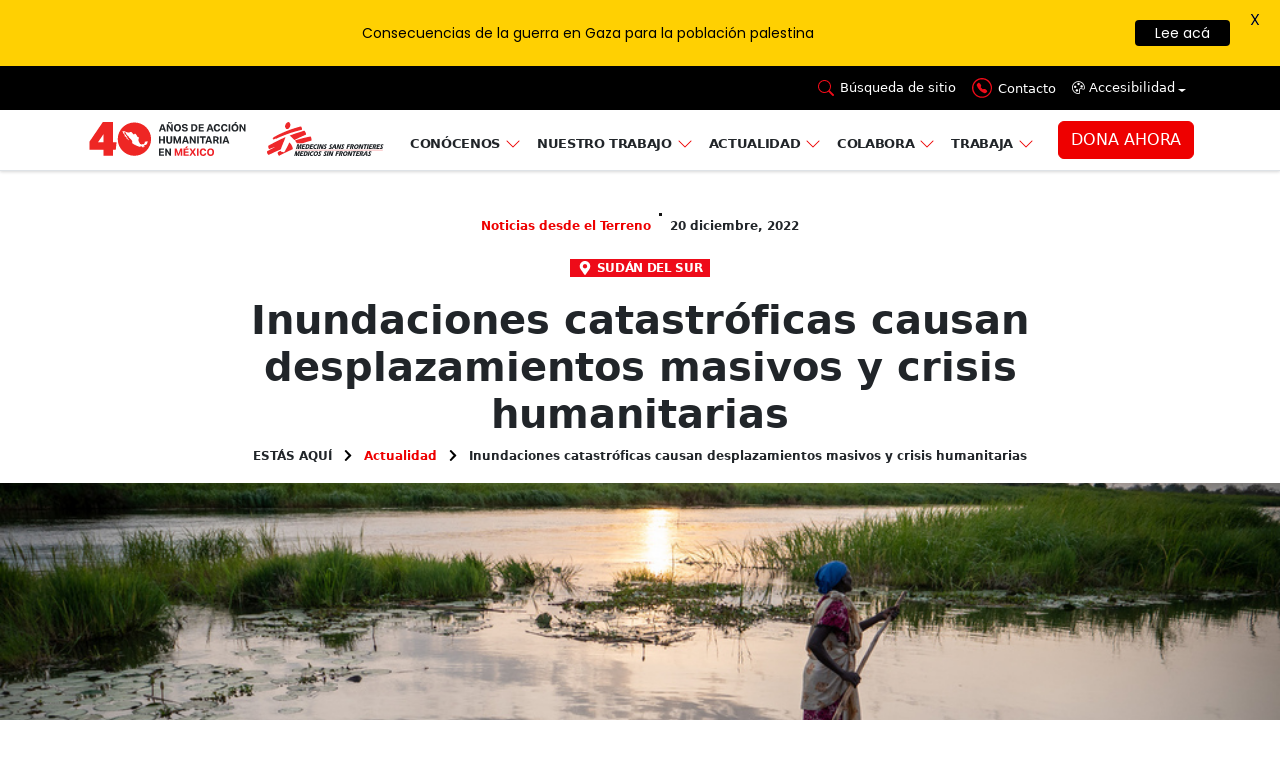

--- FILE ---
content_type: text/html; charset=UTF-8
request_url: https://www.msf.mx/actualidad/inundaciones-causan-desplazamientos-masivos-y-crisis-humanitarias/
body_size: 82537
content:
<!DOCTYPE html>
<html class="h-100" data-bs-theme="light" lang="es" prefix="og: http://ogp.me/ns# fb: http://ogp.me/ns/fb#">
    <head>
        <meta charset="UTF-8">
        <link rel="profile" href="https://gmpg.org/xfn/11">

        <script src="https://ajax.googleapis.com/ajax/libs/jquery/3.7.1/jquery.min.js"></script>

        <script src="https://cdn.jsdelivr.net/npm/sweetalert2@11"></script>

<meta name='robots' content='index, follow, max-image-preview:large, max-snippet:-1, max-video-preview:-1' />
	<style>img:is([sizes="auto" i], [sizes^="auto," i]) { contain-intrinsic-size: 3000px 1500px }</style>
	
<!-- Google Tag Manager for WordPress by gtm4wp.com -->
<script data-cfasync="false" data-pagespeed-no-defer>
	var gtm4wp_datalayer_name = "dataLayer";
	var dataLayer = dataLayer || [];
</script>
<!-- End Google Tag Manager for WordPress by gtm4wp.com --><meta name="viewport" content="width=device-width, initial-scale=1">
	<!-- This site is optimized with the Yoast SEO Premium plugin v24.6 (Yoast SEO v24.6) - https://yoast.com/wordpress/plugins/seo/ -->
	<title>Inundaciones catastróficas causan desplazamientos masivos y crisis humanitarias</title>
	<link rel="canonical" href="https://www.msf.mx/actualidad/inundaciones-causan-desplazamientos-masivos-y-crisis-humanitarias/" />
	<meta property="og:locale" content="es_MX" />
	<meta property="og:type" content="article" />
	<meta property="og:title" content="Inundaciones catastróficas causan desplazamientos masivos y crisis humanitarias" />
	<meta property="og:description" content="Una pequeña balsa improvisada hecha de láminas de plástico y llena de hierba seca navega a la deriva por el río Nilo. En ella, se sienta una familia de ocho personas, la más joven es solo un bebé. En esta pequeña balsa está todo lo que poseen: algo de ropa y unas cuantas ollas para [&hellip;]" />
	<meta property="og:url" content="https://www.msf.mx/actualidad/inundaciones-causan-desplazamientos-masivos-y-crisis-humanitarias/" />
	<meta property="og:site_name" content="Médicos Sin Fronteras en México y Centroamérica" />
	<meta property="article:publisher" content="https://www.facebook.com/MSF.Mexicoyca/" />
	<meta property="article:modified_time" content="2022-12-20T20:36:51+00:00" />
	<meta property="og:image" content="https://www.msf.mx/wp-content/uploads/2022/12/fotos-para-web-10.png" />
	<meta property="og:image:width" content="1000" />
	<meta property="og:image:height" content="750" />
	<meta property="og:image:type" content="image/png" />
	<meta name="twitter:card" content="summary_large_image" />
	<meta name="twitter:site" content="@MSF_Mexico" />
	<meta name="twitter:label1" content="Tiempo de lectura" />
	<meta name="twitter:data1" content="6 minutos" />
	<script type="application/ld+json" class="yoast-schema-graph">{"@context":"https://schema.org","@graph":[{"@type":"Article","@id":"https://www.msf.mx/actualidad/inundaciones-causan-desplazamientos-masivos-y-crisis-humanitarias/#article","isPartOf":{"@id":"https://www.msf.mx/actualidad/inundaciones-causan-desplazamientos-masivos-y-crisis-humanitarias/"},"author":{"name":"alejandra","@id":"https://www.msf.mx/#/schema/person/af94bd38c07dd51d2d19814b8aea3cec"},"headline":"Inundaciones catastróficas causan desplazamientos masivos y crisis humanitarias","datePublished":"2022-12-20T20:27:23+00:00","dateModified":"2022-12-20T20:36:51+00:00","mainEntityOfPage":{"@id":"https://www.msf.mx/actualidad/inundaciones-causan-desplazamientos-masivos-y-crisis-humanitarias/"},"wordCount":1169,"commentCount":0,"publisher":{"@id":"https://www.msf.mx/#organization"},"image":{"@id":"https://www.msf.mx/actualidad/inundaciones-causan-desplazamientos-masivos-y-crisis-humanitarias/#primaryimage"},"thumbnailUrl":"https://www.msf.mx/wp-content/uploads/2022/12/fotos-para-web-10.png","inLanguage":"es","potentialAction":[{"@type":"CommentAction","name":"Comment","target":["https://www.msf.mx/actualidad/inundaciones-causan-desplazamientos-masivos-y-crisis-humanitarias/#respond"]}]},{"@type":["WebPage","ItemPage"],"@id":"https://www.msf.mx/actualidad/inundaciones-causan-desplazamientos-masivos-y-crisis-humanitarias/","url":"https://www.msf.mx/actualidad/inundaciones-causan-desplazamientos-masivos-y-crisis-humanitarias/","name":"Inundaciones catastróficas causan desplazamientos masivos y crisis humanitarias","isPartOf":{"@id":"https://www.msf.mx/#website"},"primaryImageOfPage":{"@id":"https://www.msf.mx/actualidad/inundaciones-causan-desplazamientos-masivos-y-crisis-humanitarias/#primaryimage"},"image":{"@id":"https://www.msf.mx/actualidad/inundaciones-causan-desplazamientos-masivos-y-crisis-humanitarias/#primaryimage"},"thumbnailUrl":"https://www.msf.mx/wp-content/uploads/2022/12/fotos-para-web-10.png","datePublished":"2022-12-20T20:27:23+00:00","dateModified":"2022-12-20T20:36:51+00:00","breadcrumb":{"@id":"https://www.msf.mx/actualidad/inundaciones-causan-desplazamientos-masivos-y-crisis-humanitarias/#breadcrumb"},"inLanguage":"es","potentialAction":[{"@type":"ReadAction","target":["https://www.msf.mx/actualidad/inundaciones-causan-desplazamientos-masivos-y-crisis-humanitarias/"]}]},{"@type":"ImageObject","inLanguage":"es","@id":"https://www.msf.mx/actualidad/inundaciones-causan-desplazamientos-masivos-y-crisis-humanitarias/#primaryimage","url":"https://www.msf.mx/wp-content/uploads/2022/12/fotos-para-web-10.png","contentUrl":"https://www.msf.mx/wp-content/uploads/2022/12/fotos-para-web-10.png","width":1000,"height":750,"caption":"Una mujer rema su canoa en el río Zeraf, en Old Fangak. Sudán del Sur, junio de 2022. © Florencia Miettaux"},{"@type":"BreadcrumbList","@id":"https://www.msf.mx/actualidad/inundaciones-causan-desplazamientos-masivos-y-crisis-humanitarias/#breadcrumb","itemListElement":[{"@type":"ListItem","position":1,"name":"Inicio","item":"https://www.msf.mx/"},{"@type":"ListItem","position":2,"name":"Actualidad","item":"https://www.msf.mx/actualidad/"},{"@type":"ListItem","position":3,"name":"Inundaciones catastróficas causan desplazamientos masivos y crisis humanitarias"}]},{"@type":"WebSite","@id":"https://www.msf.mx/#website","url":"https://www.msf.mx/","name":"Médicos Sin Fronteras en México y Centroamérica","description":"Ayuda médica y humanitaria","publisher":{"@id":"https://www.msf.mx/#organization"},"potentialAction":[{"@type":"SearchAction","target":{"@type":"EntryPoint","urlTemplate":"https://www.msf.mx/?s={search_term_string}"},"query-input":{"@type":"PropertyValueSpecification","valueRequired":true,"valueName":"search_term_string"}}],"inLanguage":"es"},{"@type":"Organization","@id":"https://www.msf.mx/#organization","name":"Médicos Sin Fronteras México y Centroamérica","url":"https://www.msf.mx/","logo":{"@type":"ImageObject","inLanguage":"es","@id":"https://www.msf.mx/#/schema/logo/image/","url":"https://www.msf.mx/wp-content/uploads/2017/03/placaconlogo.png","contentUrl":"https://www.msf.mx/wp-content/uploads/2017/03/placaconlogo.png","width":2873,"height":1934,"caption":"Médicos Sin Fronteras México y Centroamérica"},"image":{"@id":"https://www.msf.mx/#/schema/logo/image/"},"sameAs":["https://www.facebook.com/MSF.Mexicoyca/","https://x.com/MSF_Mexico","https://www.tiktok.com/@medicossinfronteras"]},{"@type":"Person","@id":"https://www.msf.mx/#/schema/person/af94bd38c07dd51d2d19814b8aea3cec","name":"alejandra","image":{"@type":"ImageObject","inLanguage":"es","@id":"https://www.msf.mx/#/schema/person/image/","url":"https://secure.gravatar.com/avatar/7e29d4e37818996d939f4ba2c683c8a4?s=96&d=mm&r=g","contentUrl":"https://secure.gravatar.com/avatar/7e29d4e37818996d939f4ba2c683c8a4?s=96&d=mm&r=g","caption":"alejandra"},"url":"https://www.msf.mx/author/alejandra/"}]}</script>
	<!-- / Yoast SEO Premium plugin. -->


<link rel='dns-prefetch' href='//fonts.googleapis.com' />
<link rel='dns-prefetch' href='//www.googletagmanager.com' />
<link rel='stylesheet' id='qligg-swiper-css' href='https://www.msf.mx/wp-content/plugins/insta-gallery/assets/frontend/swiper/swiper.min.css?ver=4.3.4' type='text/css' media='all' />
<link rel='stylesheet' id='qligg-frontend-css' href='https://www.msf.mx/wp-content/plugins/insta-gallery/build/frontend/css/style.css?ver=4.3.4' type='text/css' media='all' />
<link rel='stylesheet' id='activecampaign-form-block-css' href='https://www.msf.mx/wp-content/plugins/activecampaign-subscription-forms/activecampaign-form-block/build/style-index.css?ver=1749752983' type='text/css' media='all' />
<link rel='stylesheet' id='buttons-css' href='https://www.msf.mx/wp-includes/css/buttons.css?ver=6.7.4' type='text/css' media='all' />
<link rel='stylesheet' id='dashicons-css' href='https://www.msf.mx/wp-includes/css/dashicons.css?ver=6.7.4' type='text/css' media='all' />
<link rel='stylesheet' id='mediaelement-css' href='https://www.msf.mx/wp-includes/js/mediaelement/mediaelementplayer-legacy.min.css?ver=4.2.17' type='text/css' media='all' />
<link rel='stylesheet' id='wp-mediaelement-css' href='https://www.msf.mx/wp-includes/js/mediaelement/wp-mediaelement.css?ver=6.7.4' type='text/css' media='all' />
<link rel='stylesheet' id='media-views-css' href='https://www.msf.mx/wp-includes/css/media-views.css?ver=6.7.4' type='text/css' media='all' />
<link rel='stylesheet' id='wp-components-css' href='https://www.msf.mx/wp-includes/css/dist/components/style.css?ver=6.7.4' type='text/css' media='all' />
<link rel='stylesheet' id='wp-preferences-css' href='https://www.msf.mx/wp-includes/css/dist/preferences/style.css?ver=6.7.4' type='text/css' media='all' />
<link rel='stylesheet' id='wp-block-editor-css' href='https://www.msf.mx/wp-includes/css/dist/block-editor/style.css?ver=6.7.4' type='text/css' media='all' />
<link rel='stylesheet' id='wp-reusable-blocks-css' href='https://www.msf.mx/wp-includes/css/dist/reusable-blocks/style.css?ver=6.7.4' type='text/css' media='all' />
<link rel='stylesheet' id='wp-patterns-css' href='https://www.msf.mx/wp-includes/css/dist/patterns/style.css?ver=6.7.4' type='text/css' media='all' />
<link rel='stylesheet' id='wp-editor-css' href='https://www.msf.mx/wp-includes/css/dist/editor/style.css?ver=6.7.4' type='text/css' media='all' />
<link rel='stylesheet' id='qligg-backend-css' href='https://www.msf.mx/wp-content/plugins/insta-gallery/build/backend/css/style.css?ver=4.3.4' type='text/css' media='all' />
<link rel='stylesheet' id='contact-form-7-css' href='https://www.msf.mx/wp-content/plugins/contact-form-7/includes/css/styles.css?ver=6.0.4' type='text/css' media='all' />
<link rel='stylesheet' id='google-fonts-css' href='https://fonts.googleapis.com/css?family=Lato%3A400%2C500%2C600%2C700%7CPoppins%3A400%2C500%2C600%2C700&#038;ver=2.7.7' type='text/css' media='all' />
<link rel='stylesheet' id='topbar-css' href='https://www.msf.mx/wp-content/plugins/top-bar/inc/../css/topbar_style.css?ver=6.7.4' type='text/css' media='all' />
<link rel='stylesheet' id='bootstrap-css-css' href='https://www.msf.mx/wp-content/themes/msf_v2/assets/css/bootstrap.min.css?ver=5.3.3' type='text/css' media='all' />
<link rel='stylesheet' id='bootstrap-icons-css-css' href='https://www.msf.mx/wp-content/themes/msf_v2/assets/css/bootstrap-icons.min.css?ver=5.3.3' type='text/css' media='all' />
<link rel='stylesheet' id='principal-css-css' href='https://www.msf.mx/wp-content/themes/msf_v2/assets/css/principal.css?ver=1.0.0' type='text/css' media='all' />
<link rel='stylesheet' id='elementor-frontend-css' href='https://www.msf.mx/wp-content/plugins/elementor/assets/css/frontend.css?ver=3.25.5' type='text/css' media='all' />
<link rel='stylesheet' id='widget-post-info-css' href='https://www.msf.mx/wp-content/plugins/elementor-pro/assets/css/widget-post-info.min.css?ver=3.25.4' type='text/css' media='all' />
<link rel='stylesheet' id='widget-icon-list-css' href='https://www.msf.mx/wp-content/plugins/elementor/assets/css/widget-icon-list.min.css?ver=3.25.5' type='text/css' media='all' />
<link rel='stylesheet' id='widget-heading-css' href='https://www.msf.mx/wp-content/plugins/elementor/assets/css/widget-heading.min.css?ver=3.25.5' type='text/css' media='all' />
<link rel='stylesheet' id='widget-text-editor-css' href='https://www.msf.mx/wp-content/plugins/elementor/assets/css/widget-text-editor.min.css?ver=3.25.5' type='text/css' media='all' />
<link rel='stylesheet' id='widget-image-css' href='https://www.msf.mx/wp-content/plugins/elementor/assets/css/widget-image.min.css?ver=3.25.5' type='text/css' media='all' />
<link rel='stylesheet' id='widget-share-buttons-css' href='https://www.msf.mx/wp-content/plugins/elementor-pro/assets/css/widget-share-buttons.min.css?ver=3.25.4' type='text/css' media='all' />
<link rel='stylesheet' id='e-apple-webkit-css' href='https://www.msf.mx/wp-content/plugins/elementor/assets/css/conditionals/apple-webkit.min.css?ver=3.25.5' type='text/css' media='all' />
<link rel='stylesheet' id='widget-posts-css' href='https://www.msf.mx/wp-content/plugins/elementor-pro/assets/css/widget-posts.min.css?ver=3.25.4' type='text/css' media='all' />
<link rel='stylesheet' id='widget-spacer-css' href='https://www.msf.mx/wp-content/plugins/elementor/assets/css/widget-spacer.min.css?ver=3.25.5' type='text/css' media='all' />
<link rel='stylesheet' id='swiper-css' href='https://www.msf.mx/wp-content/plugins/elementor/assets/lib/swiper/v8/css/swiper.css?ver=8.4.5' type='text/css' media='all' />
<link rel='stylesheet' id='e-swiper-css' href='https://www.msf.mx/wp-content/plugins/elementor/assets/css/conditionals/e-swiper.css?ver=3.25.5' type='text/css' media='all' />
<link rel='stylesheet' id='elementor-post-45923-css' href='https://www.msf.mx/wp-content/uploads/elementor/css/post-45923.css?ver=1769557445' type='text/css' media='all' />
<link rel='stylesheet' id='e-popup-style-css' href='https://www.msf.mx/wp-content/plugins/elementor-pro/assets/css/conditionals/popup.css?ver=3.25.4' type='text/css' media='all' />
<link rel='stylesheet' id='font-awesome-5-all-css' href='https://www.msf.mx/wp-content/plugins/elementor/assets/lib/font-awesome/css/all.css?ver=3.25.5' type='text/css' media='all' />
<link rel='stylesheet' id='font-awesome-4-shim-css' href='https://www.msf.mx/wp-content/plugins/elementor/assets/lib/font-awesome/css/v4-shims.css?ver=3.25.5' type='text/css' media='all' />
<link rel='stylesheet' id='namogo-icons-css' href='https://www.msf.mx/wp-content/plugins/msf-elementor/assets/lib/nicons/css/nicons.css?ver=1.0.0' type='text/css' media='all' />
<link rel='stylesheet' id='elementor-extras-frontend-css' href='https://www.msf.mx/wp-content/plugins/msf-elementor/assets/css/frontend.css?ver=1.0.0' type='text/css' media='all' />
<link rel='stylesheet' id='elementor-post-45169-css' href='https://www.msf.mx/wp-content/uploads/elementor/css/post-45169.css?ver=1769557452' type='text/css' media='all' />
<link rel='stylesheet' id='cf7cf-style-css' href='https://www.msf.mx/wp-content/plugins/cf7-conditional-fields/style.css?ver=2.5.9' type='text/css' media='all' />
<link rel='stylesheet' id='ecs-styles-css' href='https://www.msf.mx/wp-content/plugins/ele-custom-skin/assets/css/ecs-style.css?ver=3.1.9' type='text/css' media='all' />
<link rel='stylesheet' id='elementor-post-45281-css' href='https://www.msf.mx/wp-content/uploads/elementor/css/post-45281.css?ver=1733846265' type='text/css' media='all' />
<link rel='stylesheet' id='elementor-post-45294-css' href='https://www.msf.mx/wp-content/uploads/elementor/css/post-45294.css?ver=1733947738' type='text/css' media='all' />
<link rel='stylesheet' id='elementor-post-45300-css' href='https://www.msf.mx/wp-content/uploads/elementor/css/post-45300.css?ver=1733938989' type='text/css' media='all' />
<link rel='stylesheet' id='elementor-post-45320-css' href='https://www.msf.mx/wp-content/uploads/elementor/css/post-45320.css?ver=1656344766' type='text/css' media='all' />
<link rel='stylesheet' id='elementor-post-45337-css' href='https://www.msf.mx/wp-content/uploads/elementor/css/post-45337.css?ver=1653728099' type='text/css' media='all' />
<link rel='stylesheet' id='elementor-post-45367-css' href='https://www.msf.mx/wp-content/uploads/elementor/css/post-45367.css?ver=1653061720' type='text/css' media='all' />
<link rel='stylesheet' id='elementor-post-45379-css' href='https://www.msf.mx/wp-content/uploads/elementor/css/post-45379.css?ver=1733947858' type='text/css' media='all' />
<link rel='stylesheet' id='elementor-post-45387-css' href='https://www.msf.mx/wp-content/uploads/elementor/css/post-45387.css?ver=1712747424' type='text/css' media='all' />
<link rel='stylesheet' id='elementor-post-84951-css' href='https://www.msf.mx/wp-content/uploads/elementor/css/post-84951.css?ver=1737114919' type='text/css' media='all' />
<link rel='stylesheet' id='elementor-post-85524-css' href='https://www.msf.mx/wp-content/uploads/elementor/css/post-85524.css?ver=1737371211' type='text/css' media='all' />
<script type="text/javascript" src="https://www.msf.mx/wp-includes/js/jquery/jquery.js?ver=3.7.1" id="jquery-core-js"></script>
<script type="text/javascript" src="https://www.msf.mx/wp-includes/js/jquery/jquery-migrate.js?ver=3.4.1" id="jquery-migrate-js"></script>
<script type="text/javascript" id="topbar_frontjs-js-extra">
/* <![CDATA[ */
var tpbr_settings = {"fixed":"fixed","user_who":"notloggedin","guests_or_users":"all","message":"<span style=\"color: white\"><b>Emergencia en Guerrero:<\/b> \u00a1Tu colaboraci\u00f3n es fundamental para afrontar esta situaci\u00f3n!<\/span>","status":"inactive","yn_button":"button","color":"#ff1c1c","button_text":"<span style=\"color: white\"><b>DONA AQU\u00cd<\/span>","button_url":"https:\/\/dona.msf.mx\/fondo_emergencias_guerrero?utm_source=online&utm_source_platform=banner-web&utm_medium=web&utm_campaign=fr_ud_conversion_intervencion-acapulco_donacion-fondo_oct-2023&utm_content=banner-web-superior","button_behavior":"newwindow","is_admin_bar":"no","detect_sticky":"0"};
/* ]]> */
</script>
<script type="text/javascript" src="https://www.msf.mx/wp-content/plugins/top-bar/inc/../js/tpbr_front.min.js?ver=6.7.4" id="topbar_frontjs-js"></script>
<script type="text/javascript" src="https://www.msf.mx/wp-content/plugins/elementor/assets/lib/font-awesome/js/v4-shims.js?ver=3.25.5" id="font-awesome-4-shim-js"></script>
<script type="text/javascript" id="ecs_ajax_load-js-extra">
/* <![CDATA[ */
var ecs_ajax_params = {"ajaxurl":"https:\/\/www.msf.mx\/wp-admin\/admin-ajax.php","posts":"{\"page\":0,\"article\":\"inundaciones-causan-desplazamientos-masivos-y-crisis-humanitarias\",\"post_type\":\"article\",\"name\":\"inundaciones-causan-desplazamientos-masivos-y-crisis-humanitarias\",\"error\":\"\",\"m\":\"\",\"p\":0,\"post_parent\":\"\",\"subpost\":\"\",\"subpost_id\":\"\",\"attachment\":\"\",\"attachment_id\":0,\"pagename\":\"\",\"page_id\":0,\"second\":\"\",\"minute\":\"\",\"hour\":\"\",\"day\":0,\"monthnum\":0,\"year\":0,\"w\":0,\"category_name\":\"\",\"tag\":\"\",\"cat\":\"\",\"tag_id\":\"\",\"author\":\"\",\"author_name\":\"\",\"feed\":\"\",\"tb\":\"\",\"paged\":0,\"meta_key\":\"\",\"meta_value\":\"\",\"preview\":\"\",\"s\":\"\",\"sentence\":\"\",\"title\":\"\",\"fields\":\"\",\"menu_order\":\"\",\"embed\":\"\",\"category__in\":[],\"category__not_in\":[],\"category__and\":[],\"post__in\":[],\"post__not_in\":[],\"post_name__in\":[],\"tag__in\":[],\"tag__not_in\":[],\"tag__and\":[],\"tag_slug__in\":[],\"tag_slug__and\":[],\"post_parent__in\":[],\"post_parent__not_in\":[],\"author__in\":[],\"author__not_in\":[],\"search_columns\":[],\"ignore_sticky_posts\":false,\"suppress_filters\":false,\"cache_results\":true,\"update_post_term_cache\":true,\"update_menu_item_cache\":false,\"lazy_load_term_meta\":true,\"update_post_meta_cache\":true,\"posts_per_page\":20,\"nopaging\":false,\"comments_per_page\":\"50\",\"no_found_rows\":false,\"order\":\"DESC\"}"};
/* ]]> */
</script>
<script type="text/javascript" src="https://www.msf.mx/wp-content/plugins/ele-custom-skin/assets/js/ecs_ajax_pagination.js?ver=3.1.9" id="ecs_ajax_load-js"></script>
<script type="text/javascript" src="https://www.msf.mx/wp-content/plugins/ele-custom-skin/assets/js/ecs.js?ver=3.1.9" id="ecs-script-js"></script>
<link rel="https://api.w.org/" href="https://www.msf.mx/wp-json/" /><link rel="alternate" title="JSON" type="application/json" href="https://www.msf.mx/wp-json/wp/v2/article/72617" /><link rel="EditURI" type="application/rsd+xml" title="RSD" href="https://www.msf.mx/xmlrpc.php?rsd" />
<link rel="alternate" title="oEmbed (JSON)" type="application/json+oembed" href="https://www.msf.mx/wp-json/oembed/1.0/embed?url=https%3A%2F%2Fwww.msf.mx%2Factualidad%2Finundaciones-causan-desplazamientos-masivos-y-crisis-humanitarias%2F" />
<link rel="alternate" title="oEmbed (XML)" type="text/xml+oembed" href="https://www.msf.mx/wp-json/oembed/1.0/embed?url=https%3A%2F%2Fwww.msf.mx%2Factualidad%2Finundaciones-causan-desplazamientos-masivos-y-crisis-humanitarias%2F&#038;format=xml" />

		<!-- GA Google Analytics @ https://m0n.co/ga -->
		<script async src="https://www.googletagmanager.com/gtag/js?id=G-KXG02GFT3G"></script>
		<script>
			window.dataLayer = window.dataLayer || [];
			function gtag(){dataLayer.push(arguments);}
			gtag('js', new Date());
			gtag('config', 'G-KXG02GFT3G');
		</script>

	<!-- Global site tag (gtag.js) - Google Ads: 938541504 -->
<script async src="https://www.googletagmanager.com/gtag/js?id=AW-938541504"></script>
<script>
  window.dataLayer = window.dataLayer || [];
  function gtag(){dataLayer.push(arguments);}
  gtag('js', new Date());

  gtag('config', 'AW-938541504');
</script>
<meta name="generator" content="Site Kit by Google 1.147.0" /><style id="mystickymenu" type="text/css">#mysticky-nav { width:100%; position: static; height: auto !important; }#mysticky-nav.wrapfixed { position:fixed; left: 0px; margin-top:0px;  z-index: 99990; -webkit-transition: 0.3s; -moz-transition: 0.3s; -o-transition: 0.3s; transition: 0.3s; -ms-filter:"progid:DXImageTransform.Microsoft.Alpha(Opacity=90)"; filter: alpha(opacity=90); opacity:0.9; background-color: #f7f5e7;}#mysticky-nav.wrapfixed .myfixed{ background-color: #f7f5e7; position: relative;top: auto;left: auto;right: auto;}#mysticky-nav .myfixed { margin:0 auto; float:none; border:0px; background:none; max-width:100%; }</style>			<style type="text/css">
																															</style>
			
<!-- Google Tag Manager for WordPress by gtm4wp.com -->
<!-- GTM Container placement set to off -->
<script data-cfasync="false" data-pagespeed-no-defer type="text/javascript">
</script>
<script>
	console.warn && console.warn("[GTM4WP] Google Tag Manager container code placement set to OFF !!!");
	console.warn && console.warn("[GTM4WP] Data layer codes are active but GTM container must be loaded using custom coding !!!");
</script>
<!-- End Google Tag Manager for WordPress by gtm4wp.com -->        <!-- Custom Favicons -->
        <link rel="shortcut icon" href="https://www.msf.mx/wp-content/themes/msf_v2/assets/images//favicon.ico"/>
    <meta name="generator" content="Elementor 3.25.5; features: e_font_icon_svg, e_optimized_control_loading, e_element_cache; settings: css_print_method-external, google_font-enabled, font_display-auto">
			<style>
				.e-con.e-parent:nth-of-type(n+4):not(.e-lazyloaded):not(.e-no-lazyload),
				.e-con.e-parent:nth-of-type(n+4):not(.e-lazyloaded):not(.e-no-lazyload) * {
					background-image: none !important;
				}
				@media screen and (max-height: 1024px) {
					.e-con.e-parent:nth-of-type(n+3):not(.e-lazyloaded):not(.e-no-lazyload),
					.e-con.e-parent:nth-of-type(n+3):not(.e-lazyloaded):not(.e-no-lazyload) * {
						background-image: none !important;
					}
				}
				@media screen and (max-height: 640px) {
					.e-con.e-parent:nth-of-type(n+2):not(.e-lazyloaded):not(.e-no-lazyload),
					.e-con.e-parent:nth-of-type(n+2):not(.e-lazyloaded):not(.e-no-lazyload) * {
						background-image: none !important;
					}
				}
			</style>
			<script>
	const api_msf = 'https://api.msf.mx';
	const api_msf_sandbox = 'https://development.msf.mx/API';
</script>
<!-- Fragmento de código de Google Tag Manager añadido por Site Kit -->
<script type="text/javascript">
/* <![CDATA[ */

			( function( w, d, s, l, i ) {
				w[l] = w[l] || [];
				w[l].push( {'gtm.start': new Date().getTime(), event: 'gtm.js'} );
				var f = d.getElementsByTagName( s )[0],
					j = d.createElement( s ), dl = l != 'dataLayer' ? '&l=' + l : '';
				j.async = true;
				j.src = 'https://www.googletagmanager.com/gtm.js?id=' + i + dl;
				f.parentNode.insertBefore( j, f );
			} )( window, document, 'script', 'dataLayer', 'GTM-PGXJF3P' );
			
/* ]]> */
</script>

<!-- Final del fragmento de código de Google Tag Manager añadido por Site Kit -->
<link rel="icon" href="https://www.msf.mx/wp-content/uploads/2023/07/faviconmsf02.svg" sizes="32x32" />
<link rel="icon" href="https://www.msf.mx/wp-content/uploads/2023/07/faviconmsf02.svg" sizes="192x192" />
<link rel="apple-touch-icon" href="https://www.msf.mx/wp-content/uploads/2023/07/faviconmsf02.svg" />
<meta name="msapplication-TileImage" content="https://www.msf.mx/wp-content/uploads/2023/07/faviconmsf02.svg" />

	<style id="mysticky-welcomebar-inline-css">
	.mysticky-welcomebar-fixed , .mysticky-welcomebar-fixed * {
		-webkit-box-sizing: border-box;
		-moz-box-sizing: border-box;
		box-sizing: border-box;
	}
	.mysticky-welcomebar-fixed {
		background-color: #ffd002;
		font-family: Poppins;
		position: fixed;
		left: 0;
		right: 0;
		z-index: 9999999;
		opacity: 0;
	}
	.mysticky-welcomebar-fixed-wrap {
		min-height: 60px;
		padding: 20px 50px;
		display: flex;
		align-items: center;
		justify-content: center;
		width: 100%;
		height: 100%;
	}
	.mysticky-welcomebar-fixed-wrap .mysticky-welcomebar-content {
		flex: 1;
		text-align:center;
	}
	.mysticky-welcomebar-animation {
		-webkit-transition: all 1s ease 0s;
		-moz-transition: all 1s ease 0s;
		transition: all 1s ease 0s;
	}
	.mysticky-welcomebar-position-top {
		top:0;
	}
	.mysticky-welcomebar-position-bottom {
		bottom:0;
	}
	.mysticky-welcomebar-position-top.mysticky-welcomebar-entry-effect-slide-in {
		top: -60px;
	}
	.mysticky-welcomebar-position-bottom.mysticky-welcomebar-entry-effect-slide-in {
		bottom: -60px;
	}
	.mysticky-welcomebar-entry-effect-fade {
		opacity: 0;
	}
	.mysticky-welcomebar-entry-effect-none {
		display: none;
	}
	.mysticky-welcomebar-fixed .mysticky-welcomebar-content p a{
		text-decoration: underline;
		text-decoration-thickness: 1px;
		text-underline-offset: 0.25ch;
	}
	.mysticky-welcomebar-fixed .mysticky-welcomebar-content p a,
	.mysticky-welcomebar-fixed .mysticky-welcomebar-content p {
		color: #000000;
		font-size: 14px;
		margin: 0;
		padding: 0;
		line-height: 1.2;
		font-weight: 400;
		font-family:Poppins	}
	.mysticky-welcomebar-fixed .mysticky-welcomebar-btn {
		/*padding-left: 30px;*/
		display: none;
		line-height: 1;
		margin-left: 10px;
	}
	.mysticky-welcomebar-fixed.mysticky-welcomebar-btn-desktop .mysticky-welcomebar-btn {
		display: block;
		position: relative;
	}
	.mysticky-welcomebar-fixed .mysticky-welcomebar-btn a {
		background-color: #000000;
		font-family: inherit;
		color: #ffffff;
		border-radius: 4px;
		text-decoration: none;
		display: inline-block;
		vertical-align: top;
		line-height: 1.2;
		font-size: 14px;
		font-weight: 400;
		padding: 5px 20px;
		white-space: nowrap;
	}

				.mysticky-welcomebar-fixed .mysticky-welcomebar-close {
		display: none;
		vertical-align: top;
		width: 30px;
		height: 30px;
		text-align: center;
		line-height: 30px;
		border-radius: 5px;
		color: #000;
		position: absolute;
		top: 5px;
		right: 10px;
		outline: none;		
		text-decoration: none;
		text-shadow: 0 0 0px #fff;
		-webkit-transition: all 0.5s ease 0s;
		-moz-transition: all 0.5s ease 0s;
		transition: all 0.5s ease 0s;
		-webkit-transform-origin: 50% 50%;
		-moz-transform-origin: 50% 50%;
		transform-origin: 50% 50%;
	}
	.mysticky-welcomebar-fixed .mysticky-welcomebar-close:hover {
		opacity: 1;
		-webkit-transform: rotate(180deg);
		-moz-transform: rotate(180deg);
		transform: rotate(180deg);
	}
	.mysticky-welcomebar-fixed .mysticky-welcomebar-close span.dashicons {
		font-size: 27px;
	}
	.mysticky-welcomebar-fixed.mysticky-welcomebar-showx-desktop .mysticky-welcomebar-close {
		display: inline-block;
		cursor: pointer;
	}	
	/* Animated Buttons */
		.mysticky-welcomebar-btn a {
			-webkit-animation-duration: 1s;
			animation-duration: 1s;
		}
		@-webkit-keyframes flash {
			from,
			50%,
			to {
				opacity: 1;
			}

			25%,
			75% {
				opacity: 0;
			}
		}
		@keyframes flash {
			from,
			50%,
			to {
				opacity: 1;
			}

			25%,
			75% {
				opacity: 0;
			}
		}
		.mysticky-welcomebar-attention-flash.animation-start .mysticky-welcomebar-btn a {
			-webkit-animation-name: flash;
			animation-name: flash;
		}
		
		@keyframes shake {
			from,
			to {
				-webkit-transform: translate3d(0, 0, 0);
				transform: translate3d(0, 0, 0);
			}

			10%,
			30%,
			50%,
			70%,
			90% {
				-webkit-transform: translate3d(-10px, 0, 0);
				transform: translate3d(-10px, 0, 0);
			}

			20%,
			40%,
			60%,
			80% {
				-webkit-transform: translate3d(10px, 0, 0);
				transform: translate3d(10px, 0, 0);
			}
		}

		.mysticky-welcomebar-attention-shake.animation-start .mysticky-welcomebar-btn a {
			-webkit-animation-name: shake;
			animation-name: shake;
		}
		
		@-webkit-keyframes swing {
			20% {
				-webkit-transform: rotate3d(0, 0, 1, 15deg);
				transform: rotate3d(0, 0, 1, 15deg);
			}

			40% {
				-webkit-transform: rotate3d(0, 0, 1, -10deg);
				transform: rotate3d(0, 0, 1, -10deg);
			}

			60% {
				-webkit-transform: rotate3d(0, 0, 1, 5deg);
				transform: rotate3d(0, 0, 1, 5deg);
			}

			80% {
				-webkit-transform: rotate3d(0, 0, 1, -5deg);
				transform: rotate3d(0, 0, 1, -5deg);
			}
	
			to {
				-webkit-transform: rotate3d(0, 0, 1, 0deg);
				transform: rotate3d(0, 0, 1, 0deg);
			}
		}

		@keyframes swing {
			20% {
				-webkit-transform: rotate3d(0, 0, 1, 15deg);
				transform: rotate3d(0, 0, 1, 15deg);
			}

			40% {
				-webkit-transform: rotate3d(0, 0, 1, -10deg);
				transform: rotate3d(0, 0, 1, -10deg);
			}

			60% {
				-webkit-transform: rotate3d(0, 0, 1, 5deg);
				transform: rotate3d(0, 0, 1, 5deg);
			}

			80% {
				-webkit-transform: rotate3d(0, 0, 1, -5deg);
				transform: rotate3d(0, 0, 1, -5deg);
			}

			to {
				-webkit-transform: rotate3d(0, 0, 1, 0deg);
				transform: rotate3d(0, 0, 1, 0deg);
			}
		}

		.mysticky-welcomebar-attention-swing.animation-start .mysticky-welcomebar-btn a {
			-webkit-transform-origin: top center;
			transform-origin: top center;
			-webkit-animation-name: swing;
			animation-name: swing;
		}
		
		@-webkit-keyframes tada {
			from {
				-webkit-transform: scale3d(1, 1, 1);
				transform: scale3d(1, 1, 1);
			}

			10%,
			20% {
				-webkit-transform: scale3d(0.9, 0.9, 0.9) rotate3d(0, 0, 1, -3deg);
				transform: scale3d(0.9, 0.9, 0.9) rotate3d(0, 0, 1, -3deg);
			}

			30%,
			50%,
			70%,
			90% {
				-webkit-transform: scale3d(1.1, 1.1, 1.1) rotate3d(0, 0, 1, 3deg);
				transform: scale3d(1.1, 1.1, 1.1) rotate3d(0, 0, 1, 3deg);
			}

			40%,
			60%,
			80% {
				-webkit-transform: scale3d(1.1, 1.1, 1.1) rotate3d(0, 0, 1, -3deg);
				transform: scale3d(1.1, 1.1, 1.1) rotate3d(0, 0, 1, -3deg);
			}

			to {
				-webkit-transform: scale3d(1, 1, 1);
				transform: scale3d(1, 1, 1);
			}
		}

		@keyframes tada {
			from {
				-webkit-transform: scale3d(1, 1, 1);
				transform: scale3d(1, 1, 1);
			}

			10%,
			20% {
				-webkit-transform: scale3d(0.9, 0.9, 0.9) rotate3d(0, 0, 1, -3deg);
				transform: scale3d(0.9, 0.9, 0.9) rotate3d(0, 0, 1, -3deg);
			}

			30%,
			50%,
			70%,
			90% {
				-webkit-transform: scale3d(1.1, 1.1, 1.1) rotate3d(0, 0, 1, 3deg);
				transform: scale3d(1.1, 1.1, 1.1) rotate3d(0, 0, 1, 3deg);
			}

			40%,
			60%,
			80% {
				-webkit-transform: scale3d(1.1, 1.1, 1.1) rotate3d(0, 0, 1, -3deg);
				transform: scale3d(1.1, 1.1, 1.1) rotate3d(0, 0, 1, -3deg);
			}

			to {
				-webkit-transform: scale3d(1, 1, 1);
				transform: scale3d(1, 1, 1);
			}
		}

		.mysticky-welcomebar-attention-tada.animation-start .mysticky-welcomebar-btn a {
			-webkit-animation-name: tada;
			animation-name: tada;
		}
		
		@-webkit-keyframes heartBeat {
			0% {
				-webkit-transform: scale(1);
				transform: scale(1);
			}

			14% {
				-webkit-transform: scale(1.3);
				transform: scale(1.3);
			}

			28% {
				-webkit-transform: scale(1);
				transform: scale(1);
			}

			42% {
				-webkit-transform: scale(1.3);
				transform: scale(1.3);
			}

			70% {
				-webkit-transform: scale(1);
				transform: scale(1);
			}
		}

		@keyframes heartBeat {
			0% {
				-webkit-transform: scale(1);
				transform: scale(1);
			}

			14% {
				-webkit-transform: scale(1.3);
				transform: scale(1.3);
			}

			28% {
				-webkit-transform: scale(1);
				transform: scale(1);
			}

			42% {
				-webkit-transform: scale(1.3);
				transform: scale(1.3);
			}

			70% {
				-webkit-transform: scale(1);
				transform: scale(1);
			}
		}

		.mysticky-welcomebar-attention-heartbeat.animation-start .mysticky-welcomebar-btn a {
		  -webkit-animation-name: heartBeat;
		  animation-name: heartBeat;
		  -webkit-animation-duration: 1.3s;
		  animation-duration: 1.3s;
		  -webkit-animation-timing-function: ease-in-out;
		  animation-timing-function: ease-in-out;
		}
		
		@-webkit-keyframes wobble {
			from {
				-webkit-transform: translate3d(0, 0, 0);
				transform: translate3d(0, 0, 0);
			}

			15% {
				-webkit-transform: translate3d(-25%, 0, 0) rotate3d(0, 0, 1, -5deg);
				transform: translate3d(-25%, 0, 0) rotate3d(0, 0, 1, -5deg);
			}

			30% {
				-webkit-transform: translate3d(20%, 0, 0) rotate3d(0, 0, 1, 3deg);
				transform: translate3d(20%, 0, 0) rotate3d(0, 0, 1, 3deg);
			}

			45% {
				-webkit-transform: translate3d(-15%, 0, 0) rotate3d(0, 0, 1, -3deg);
				transform: translate3d(-15%, 0, 0) rotate3d(0, 0, 1, -3deg);
			}

			60% {
				-webkit-transform: translate3d(10%, 0, 0) rotate3d(0, 0, 1, 2deg);
				transform: translate3d(10%, 0, 0) rotate3d(0, 0, 1, 2deg);
			}

			75% {
				-webkit-transform: translate3d(-5%, 0, 0) rotate3d(0, 0, 1, -1deg);
				transform: translate3d(-5%, 0, 0) rotate3d(0, 0, 1, -1deg);
			}

			to {
				-webkit-transform: translate3d(0, 0, 0);
				transform: translate3d(0, 0, 0);
			}
		}

		@keyframes wobble {
			from {
				-webkit-transform: translate3d(0, 0, 0);
				transform: translate3d(0, 0, 0);
			}

			15% {
				-webkit-transform: translate3d(-25%, 0, 0) rotate3d(0, 0, 1, -5deg);
				transform: translate3d(-25%, 0, 0) rotate3d(0, 0, 1, -5deg);
			}

			30% {
				-webkit-transform: translate3d(20%, 0, 0) rotate3d(0, 0, 1, 3deg);
				transform: translate3d(20%, 0, 0) rotate3d(0, 0, 1, 3deg);
			}

			45% {
				-webkit-transform: translate3d(-15%, 0, 0) rotate3d(0, 0, 1, -3deg);
				transform: translate3d(-15%, 0, 0) rotate3d(0, 0, 1, -3deg);
			}

			60% {
				-webkit-transform: translate3d(10%, 0, 0) rotate3d(0, 0, 1, 2deg);
				transform: translate3d(10%, 0, 0) rotate3d(0, 0, 1, 2deg);
			}

			75% {
				-webkit-transform: translate3d(-5%, 0, 0) rotate3d(0, 0, 1, -1deg);
				transform: translate3d(-5%, 0, 0) rotate3d(0, 0, 1, -1deg);
			}

			to {
				-webkit-transform: translate3d(0, 0, 0);
				transform: translate3d(0, 0, 0);
			}
		}
		
		.mysticky-welcomebar-attention-wobble.animation-start .mysticky-welcomebar-btn a {
			-webkit-animation-name: wobble;
			animation-name: wobble;
		}

		/* 210824 */
		@media only screen and (min-width: 481px) {
			.mysticky-welcomebar-fixed-wrap.mysticky-welcomebar-position-left {
				justify-content: flex-start;
			}
			.mysticky-welcomebar-fixed-wrap.mysticky-welcomebar-position-center {
				justify-content: center;
			}
			.mysticky-welcomebar-fixed-wrap.mysticky-welcomebar-position-right  {
				justify-content: flex-end;
			}
			.mysticky-welcomebar-fixed-wrap.mysticky-welcomebar-position-left .mysticky-welcomebar-content,
			.mysticky-welcomebar-fixed-wrap.mysticky-welcomebar-position-center .mysticky-welcomebar-content,
			.mysticky-welcomebar-fixed-wrap.mysticky-welcomebar-position-right .mysticky-welcomebar-content {
				flex: unset;
			}
		}
		
		@media only screen and (min-width: 768px) {
			.mysticky-welcomebar-display-desktop.mysticky-welcomebar-entry-effect-fade.entry-effect {
				opacity: 1;
			}
			.mysticky-welcomebar-display-desktop.mysticky-welcomebar-entry-effect-none.entry-effect {
				display: block;
			}
			.mysticky-welcomebar-display-desktop.mysticky-welcomebar-position-top.mysticky-welcomebar-fixed ,
			.mysticky-welcomebar-display-desktop.mysticky-welcomebar-position-top.mysticky-welcomebar-entry-effect-slide-in.entry-effect.mysticky-welcomebar-fixed {
				top: 0;			
			}
			.mysticky-welcomebar-display-desktop.mysticky-welcomebar-position-bottom.mysticky-welcomebar-fixed ,
			.mysticky-welcomebar-display-desktop.mysticky-welcomebar-position-bottom.mysticky-welcomebar-entry-effect-slide-in.entry-effect.mysticky-welcomebar-fixed {
				bottom: 0;
			}	
		}
		@media only screen and (max-width: 767px) {
			.mysticky-welcomebar-display-mobile.mysticky-welcomebar-entry-effect-fade.entry-effect {
				opacity: 1;
			}
			.mysticky-welcomebar-display-mobile.mysticky-welcomebar-entry-effect-none.entry-effect {
				display: block;
			}
			.mysticky-welcomebar-display-mobile.mysticky-welcomebar-position-top.mysticky-welcomebar-fixed ,
			.mysticky-welcomebar-display-mobile.mysticky-welcomebar-position-top.mysticky-welcomebar-entry-effect-slide-in.entry-effect.mysticky-welcomebar-fixed {
				top: 0;
			}
			.mysticky-welcomebar-display-mobile.mysticky-welcomebar-position-bottom.mysticky-welcomebar-fixed ,
			.mysticky-welcomebar-display-mobile.mysticky-welcomebar-position-bottom.mysticky-welcomebar-entry-effect-slide-in.entry-effect.mysticky-welcomebar-fixed {
				bottom: 0;
			}
			/*.mysticky-welcomebar-fixed.mysticky-welcomebar-showx-desktop .mysticky-welcomebar-close {
				display: none;
			}
			.mysticky-welcomebar-fixed.mysticky-welcomebar-showx-mobile .mysticky-welcomebar-close {
				display: inline-block;
			}*/
			.mysticky-welcomebar-fixed.mysticky-welcomebar-btn-desktop .mysticky-welcomebar-btn {
				display: none;
			}
			.mysticky-welcomebar-fixed.mysticky-welcomebar-btn-mobile .mysticky-welcomebar-btn {
				display: block;
				/*margin-top: 10px;*/
			}
		}
		@media only screen and (max-width: 480px) {

			.mysticky-welcomebar-fixed-wrap {padding: 15px 35px 10px 10px; flex-wrap:wrap;}
			.mysticky-welcomebar-fixed.front-site .mysticky-welcomebar-fixed-wrap {
				padding: 15px 20px 10px 20px;
				flex-direction: column;
			}
			/*.welcombar-contact-lead .mysticky-welcomebar-fixed-wrap {flex-wrap: wrap; justify-content: center;}*/
			
			.mysticky-welcomebar-fixed .mystickymenu-front.mysticky-welcomebar-lead-content {margin: 10px 0 10px 20px !important;}

			.mysticky-welcomebar-fixed .mysticky-welcomebar-btn {
				padding-left: 10px;
			}
			.mysticky-welcomebar-fixed.mysticky-welcomebar-btn-mobile.front-site .mysticky-welcomebar-btn {margin-left: 0; text-align: center;}
		}


		body.mysticky-welcomebar-apper #wpadminbar{
			z-index:99999999;
		}

		.mysticky-welcomebar-fixed .mystickymenu-front.mysticky-welcomebar-lead-content {
			display: flex;
			width: auto;
			margin: 0 0px 0 10px;
		}

		.mystickymenu-front.mysticky-welcomebar-lead-content input[type="text"] {
			font-size: 12px;
			padding: 7px 5px;
			margin-right: 10px;
			min-width: 50%;
			border: 0;
			width:auto;
		}

		.mystickymenu-front.mysticky-welcomebar-lead-content input[type="text"]:focus {
			outline: unset;
			box-shadow: unset;
		}

		.input-error {
			color: #ff0000;
			font-style: normal;
			font-family: inherit;
			font-size: 13px;
			display: block;
			position: absolute;
			bottom: 0px;
		}

		.mysticky-welcomebar-fixed.mysticky-site-front .mysticky-welcomebar-btn.contact-lead-button {
		  margin-left: 0;
		}
		.morphext > .morphext__animated {
		  display: inline-block;
		}
		
		.mysticky-welcomebar-btn a {
			outline: none !important;
			cursor: pointer;
			position: relative;
		}		
		.mysticky-welcomebar-hover-effect-border1 {
			position: relative;
		}
		.mysticky-welcomebar-hover-effect-border1 a { 
			display: block;
			width: 100%;
			height: 100%;
		}
		.mysticky-welcomebar-hover-effect-border1:before,
		.mysticky-welcomebar-hover-effect-border1:after {
			position: absolute;
			content: "";
			height: 0%;
			width: 2px;
			background: #000;
		}
		.mysticky-welcomebar-hover-effect-border1:before {
			right: 0;
			top: 0;
			transition: all 0.1s ease;
			z-index: 1 !important;
		}
		.mysticky-welcomebar-hover-effect-border1:after {
			left: 0;
			bottom: 0;
			transition: all 0.1s 0.2s ease;
		}
		.mysticky-welcomebar-hover-effect-border1:hover:before {
			transition: all 0.1s 0.2s ease;
			height: 100%;
		}
		.mysticky-welcomebar-hover-effect-border1:hover:after {
			transition: all 0.1s ease;
			height: 100%;
		}
		.mysticky-welcomebar-hover-effect-border1 a:before,
		.mysticky-welcomebar-hover-effect-border1 a:after {
			position: absolute;
			content: "";
			background: #000;
		}
		.mysticky-welcomebar-hover-effect-border1 a:before {
			left: 0;
			top: 0;
			width: 0%;
			height: 2px;
			transition: all 0.1s 0.1s ease;
		}
		.mysticky-welcomebar-hover-effect-border1 a:after {
			left: 0;
			bottom: 0;
			width: 100%;
			height: 2px;
		}
		.mysticky-welcomebar-hover-effect-border1 a:hover:before {
			width: 100%;
		}

		.mysticky-welcomebar-hover-effect-border2 a {
			position: relative;
			display: block;
			width: 100%;
			height: 100%;
		}
		.mysticky-welcomebar-hover-effect-border2:before,
		.mysticky-welcomebar-hover-effect-border2:after {
			position: absolute;
			content: "";
			right: 0px;
			transition: all 0.3s ease;
			border-radius: 4px;
			z-index: 99;
		}
		.mysticky-welcomebar-hover-effect-border2:before {
			width: 2px;
		}
		.mysticky-welcomebar-hover-effect-border2:after {
			width: 0%;
			height: 2px;
		}
		.mysticky-welcomebar-hover-effect-border2:hover:before {
			height: 29px;
		}
		.mysticky-welcomebar-hover-effect-border2:hover:after {
			width: 86px;
		}
		.mysticky-welcomebar-hover-effect-border2 a:before,
		.mysticky-welcomebar-hover-effect-border2 a:after {
			position: absolute;
			content: "";
			left: 0;
			bottom: 0;
			transition: all 0.3s ease;
			z-index: 0 !important;
		}
		.mysticky-welcomebar-hover-effect-border2 a:before {
			width: 2px;
			height: 0%;
		}
		.mysticky-welcomebar-hover-effect-border2 a:after {
			width: 0%;
			height: 2px;
		}
		.mysticky-welcomebar-hover-effect-border2 a:hover:before {
			height: 100%;
		}
		.mysticky-welcomebar-hover-effect-border2 a:hover:after {
			width: 100%; 
		}
		.mysticky-welcomebar-hover-effect-border3 a {
			position: relative;
			display: block;
			width: 100%;
			height: 100%;
		}
		.mysticky-welcomebar-hover-effect-border3:before,
		.mysticky-welcomebar-hover-effect-border3:after {
			position: absolute;
			content: "";
			right: 0px;
			transition: all 0.3s ease;
			z-index: 99;
		}
		.mysticky-welcomebar-hover-effect-border3:before {
			height: 14px;
			width: 2px;
		}
		.mysticky-welcomebar-hover-effect-border3:after {
			width: 14px;
			height: 2px;
		}
		.mysticky-welcomebar-hover-effect-border3:hover:before {
			height: 29px;
		}
		.mysticky-welcomebar-hover-effect-border3:hover:after {
			width: 86px;
		}
		.mysticky-welcomebar-hover-effect-border3 a:before,
		.mysticky-welcomebar-hover-effect-border3 a:after {
			position: absolute;
			content: "";
			left: 0;
			bottom: 0;
			transition: all 0.3s ease;
			z-index: 0 !important;
		}
		.mysticky-welcomebar-hover-effect-border3 a:before {
			width: 2px;
			height: 50%;
		}
		.mysticky-welcomebar-hover-effect-border3 a:after {
			width: 14px;
			height: 2px;
		}
		.mysticky-welcomebar-hover-effect-border3 a:hover:before {
			height: 100%;
		}
		.mysticky-welcomebar-hover-effect-border3 a:hover:after {
			width: 100%;
		}
		.mysticky-welcomebar-hover-effect-border4 a {
			position: relative;
			display: block;
			width: 100%;
			height: 100%;
		}
		.mysticky-welcomebar-hover-effect-border4:before,
		.mysticky-welcomebar-hover-effect-border4:after {
			position: absolute;
			content: "";
			right: 0px;
			bottom: 0px ;
			transition: all 0.3s ease;
			z-index: 99;
		}
		.mysticky-welcomebar-hover-effect-border4:before {
			height: 14px;
			width: 2px;
		}
		.mysticky-welcomebar-hover-effect-border4:after {
			width: 14px;
			height: 2px;
		}
		.mysticky-welcomebar-hover-effect-border4:hover:before {
			height: 29px;
		}
		.mysticky-welcomebar-hover-effect-border4:hover:after {
			width: 86px;
		}
		.mysticky-welcomebar-hover-effect-border4 a:before,
		.mysticky-welcomebar-hover-effect-border4 a:after {
			position: absolute;
			content: "";
			left: 0;
			top: 0;
			transition: all 0.3s ease;
		}
		.mysticky-welcomebar-hover-effect-border4 a:before {
			width: 2px;
			height: 50%;
		}
		.mysticky-welcomebar-hover-effect-border4 a:after {
			width: 14px;
			height: 2px;
		}
		.mysticky-welcomebar-hover-effect-border4 a:hover:before {
			height: 100%;
		}
		.mysticky-welcomebar-hover-effect-border4 a:hover:after {
			width: 100%;
		}

		.mysticky-welcomebar-hover-effect-fill1 a {
			z-index: 1;
		}
		.mysticky-welcomebar-hover-effect-fill1 a:after {
			position: absolute;
			content: "";
			width: 0;
			height: 100%;
			top: 0;
			left: 0;
			z-index: -1;
		}
		.mysticky-welcomebar-hover-effect-fill1 a:hover:after {
			width: 100%;
		}
		.mysticky-welcomebar-hover-effect-fill1 a:active {
			top: 2px;
		}
		.mysticky-welcomebar-hover-effect-fill2 a {
			z-index: 1;
		}
		.mysticky-welcomebar-hover-effect-fill2 a:after {
			position: absolute;
			content: "";
			width: 0;
			height: 100%;
			top: 0;
			left: 0;
			direction: rtl;
			z-index: -1;
			transition: all 0.3s ease;
		}
		.mysticky-welcomebar-hover-effect-fill2 a:hover:after {
			left: auto;
			right: 0;
			width: 100%;
		}
		.mysticky-welcomebar-hover-effect-fill2 a:active {
			top: 2px;
		}
		.mysticky-welcomebar-hover-effect-fill3 a {
			border: 0px solid #000;
			z-index: 1;
		}
		.mysticky-welcomebar-hover-effect-fill3 a:after {
			position: absolute;
			content: "";
			width: 100%;
			height: 0;
			bottom: 0;
			left: 0;
			z-index: -1;
			transition: all 0.3s ease;
		}
		.mysticky-welcomebar-hover-effect-fill3 a:hover:after {
			top: 0;
			height: 100%;
		}
		.mysticky-welcomebar-hover-effect-fill3 a:active {
			top: 2px;
		}
		.mysticky-welcomebar-hover-effect-fill4 a {
			z-index: 1;
		}
		.mysticky-welcomebar-hover-effect-fill4 a:after {
			position: absolute;
			content: "";
			width: 100%;
			height: 0;
			top: 0;
			left: 0;
			z-index: -1;
			transition: all 0.3s ease;
		}
		.mysticky-welcomebar-hover-effect-fill4 a:hover:after {
			top: auto;
			bottom: 0;
			height: 100%;
		}
		.mysticky-welcomebar-hover-effect-fill4 a:active {
			top: 2px;
		}
		.mysticky-welcomebar-hover-effect-fill5 a {
			border: 0px solid #000;
			z-index: 3;
		}
		.mysticky-welcomebar-hover-effect-fill5 a:after {
			position: absolute;
			content: "";
			width: 0;
			height: 100%;
			top: 0;
			right: 0;
			z-index: -1;
			transition: all 0.3s ease;
		}
		.mysticky-welcomebar-hover-effect-fill5 a:hover:after {
			left: 0;
			width: 100%;
		}
		.mysticky-welcomebar-hover-effect-fill5 a:active {
			top: 2px;
		}



	</style>
			<style type="text/css" id="wp-custom-css">
			/*TOPBAR*/
#tpbr_box, #tpbr_calltoaction{
    color: black !important;
}
li#menu-item-46176 {
    display: none !important;
}
a.dona_btn_mobile {
    background: #ee0b19;
    padding: 15px 10px;
    border-radius: 5px;
    color: #FFF;
    font-size: 14px;
    text-decoration: none;
    font-weight: bold;
    line-height: 16px;
	}

/* Cookies buttons */
#cookie_action_close_header {
	margin: 5px;
}
#cookie_action_close_header_reject {
	margin: 5px;
}
.cli_settings_button {
	margin: 5px;
}

@media(min-width:768px){
	a.dona_btn_mobile {
		display:none;
		}
}

@media (max-width: 992px) { 
	/* Cookies buttons */
	.cli-bar-btn_container{
		width: 100% !important;
	}
	#cookie_action_close_header {
		width: 100% !important;
	}
	#cookie_action_close_header_reject {
    width: 100% !important;
	}
	.cli_settings_button {
    width: 100% !important;
	}
}

.grecaptcha-badge{
	display: none !important;
}

body{
	font-size: 1em !important;
}		</style>
		
<!-- START - Open Graph and Twitter Card Tags 3.3.4 -->
 <!-- Facebook Open Graph -->
  <meta property="og:locale" content="es_MX"/>
  <meta property="og:site_name" content="Médicos Sin Fronteras en México y Centroamérica"/>
  <meta property="og:title" content="Inundaciones catastróficas causan desplazamientos masivos y crisis humanitarias"/>
  <meta property="og:url" content="https://www.msf.mx/actualidad/inundaciones-causan-desplazamientos-masivos-y-crisis-humanitarias/"/>
  <meta property="og:type" content="article"/>
  <meta property="og:description" content="Una pequeña balsa improvisada hecha de láminas de plástico y llena de hierba seca navega a la deriva por el río Nilo. En ella, se sienta una familia de ocho personas, la más joven es solo un bebé. En esta pequeña balsa está todo lo que poseen: algo de ropa y unas cuantas ollas para cocinar, en su"/>
  <meta property="og:image" content="https://www.msf.mx/wp-content/uploads/2022/12/fotos-para-web-10.png"/>
  <meta property="og:image:url" content="https://www.msf.mx/wp-content/uploads/2022/12/fotos-para-web-10.png"/>
  <meta property="og:image:secure_url" content="https://www.msf.mx/wp-content/uploads/2022/12/fotos-para-web-10.png"/>
 <!-- Google+ / Schema.org -->
  <meta itemprop="name" content="Inundaciones catastróficas causan desplazamientos masivos y crisis humanitarias"/>
  <meta itemprop="headline" content="Inundaciones catastróficas causan desplazamientos masivos y crisis humanitarias"/>
  <meta itemprop="description" content="Una pequeña balsa improvisada hecha de láminas de plástico y llena de hierba seca navega a la deriva por el río Nilo. En ella, se sienta una familia de ocho personas, la más joven es solo un bebé. En esta pequeña balsa está todo lo que poseen: algo de ropa y unas cuantas ollas para cocinar, en su"/>
  <meta itemprop="image" content="https://www.msf.mx/wp-content/uploads/2022/12/fotos-para-web-10.png"/>
  <meta itemprop="author" content="alejandra"/>
  <!--<meta itemprop="publisher" content="Médicos Sin Fronteras en México y Centroamérica"/>--> <!-- To solve: The attribute publisher.itemtype has an invalid value -->
 <!-- Twitter Cards -->
  <meta name="twitter:title" content="Inundaciones catastróficas causan desplazamientos masivos y crisis humanitarias"/>
  <meta name="twitter:url" content="https://www.msf.mx/actualidad/inundaciones-causan-desplazamientos-masivos-y-crisis-humanitarias/"/>
  <meta name="twitter:description" content="Una pequeña balsa improvisada hecha de láminas de plástico y llena de hierba seca navega a la deriva por el río Nilo. En ella, se sienta una familia de ocho personas, la más joven es solo un bebé. En esta pequeña balsa está todo lo que poseen: algo de ropa y unas cuantas ollas para cocinar, en su"/>
  <meta name="twitter:image" content="https://www.msf.mx/wp-content/uploads/2022/12/fotos-para-web-10.png"/>
  <meta name="twitter:card" content="summary_large_image"/>
 <!-- SEO -->
 <!-- Misc. tags -->
 <!-- is_singular | yoast_seo -->
<!-- END - Open Graph and Twitter Card Tags 3.3.4 -->
	

    </head>

    <body class="article-template-default single single-article postid-72617 d-flex flex-column h-100 elementor-default elementor-kit-45923 elementor-page-45169">

        		<!-- Fragmento de código de Google Tag Manager (noscript) añadido por Site Kit -->
		<noscript>
			<iframe src="https://www.googletagmanager.com/ns.html?id=GTM-PGXJF3P" height="0" width="0" style="display:none;visibility:hidden"></iframe>
		</noscript>
		<!-- Final del fragmento de código de Google Tag Manager (noscript) añadido por Site Kit -->
		<script type="text/javascript">form='https://dona.msf.mx/utm_callback';params=window.location.search;thisScript=document.scripts[document.scripts.length-1];iframe=document.createElement('iframe');iframe.setAttribute('src',form+params);iframe.setAttribute('width','0');iframe.setAttribute('height','0');iframe.setAttribute('style','display:none;visibility:hidden');thisScript.parentElement.replaceChild(iframe,thisScript);</script>
        <!-- MENU -->
        
<header class="header">

    <div class="btn-group w-100 block-jump visually-hidden" role="group" aria-label="Salto de bloques">
        <a type="button" href="#main" class="btn btn-primary link-block-jump">Ir al contenido principal</a>
        <a type="button" href="#footer" class="btn btn-primary link-block-jump">Ir al pie de página</a>
        <a type="button" href="#main_menu" class="btn btn-primary link-block-jump">Ir al menú principal</a>
    </div>

            <!-- Menu secundario - Links úteis -->
        <nav class="navbar navbar-expand-xl header__navbar-menu--secondary elementor-section elementor-section-boxed text-light p-0 py-1" data-bs-theme="dark">
            <div class="container px-3 py-0 justify-content-end">
              
                <!-- <a href="https://dona.msf.mx/?utm_source=online&utm_source_platform=boton-header&utm_medium=web" class="btn btn-msf py-1 px-2 d-block d-md-none me-auto btn-dona-ahora">DONA AHORA</a> -->

                <a href="https://www.msf.mx/dignidad-sin-fronteras/asociate/index.php?utm_source=online&utm_source_platform=boton-header&utm_medium=web&utm_campaign=fr_ud_conversiones_digital_c2dfacebook_formulario-dignidad-sin-fronteras-c2d_2025&utm_content=boton-web" class="btn btn-msf py-1 px-2 d-block d-md-none me-auto btn-dona-ahora">DONA AHORA</a>



                <button id="btn-menu-secondary-mobile" class="navbar-toggler" type="button"
                        data-bs-toggle="collapse" data-bs-target="#menu-secondary-top-container"
                        aria-controls="menu-secondary-top-container" aria-expanded="false"
                        aria-label="Menú de apoyo">
                    <span class="navbar-toggler-icon"></span>
                </button>
                <div class="collapse navbar-collapse justify-content-end" id="menu-secondary-top-container">
                    <ul id="menu-secondary-top" class="navbar-nav">
                        <li  id="menu-item-46166" class="search-button menu-item menu-item-type-custom menu-item-object-custom nav-item nav-item-46166"><a href="#" class="nav-link "><div class="d-flex align-items-center"><div style='width:20; height:20;display:inline-flex;' class=''><svg xmlns="http://www.w3.org/2000/svg" width="16" height="16" fill="currentColor" class="bi bi-search" viewBox="0 0 16 16">
  <path d="M11.742 10.344a6.5 6.5 0 1 0-1.397 1.398h-.001c.03.04.062.078.098.115l3.85 3.85a1 1 0 0 0 1.415-1.414l-3.85-3.85a1.007 1.007 0 0 0-.115-.1zM12 6.5a5.5 5.5 0 1 1-11 0 5.5 5.5 0 0 1 11 0z"/>
</svg></div>Búsqueda de sitio</div></a></li>
<li  id="menu-item-46165" class="menu-item menu-item-type-post_type menu-item-object-page nav-item nav-item-46165"><a href="https://www.msf.mx/contacto/" class="nav-link "><div class="d-flex align-items-center"><div style='width:20; height:20;display:inline-flex;' class=''><svg xmlns="http://www.w3.org/2000/svg" width="20" height="20" viewBox="0 0 16 16" >
	<path d="M16,7.9c0-0.1,0-0.2,0-0.3c0-0.2,0-0.3,0-0.5c0-0.1,0-0.3-0.1-0.4c0-0.1,0-0.3-0.1-0.4
		c0-0.1,0-0.1,0-0.2c0,0,0,0,0,0c-0.9-3.5-4-6.1-7.8-6.1c-3.8,0-7,2.7-7.8,6.3c0,0,0,0,0,0C0.1,6.9,0,7.4,0,7.9c0,4.4,3.6,8,8,8
		c4.1,0,7.5-3.1,7.9-7.1c0,0,0,0,0,0c0-0.2,0-0.5,0-0.8C16,8,16,8,16,7.9C16,8,16,8,16,7.9z M15,8.7c-0.4,3.5-3.4,6.2-6.9,6.2
		c-1.6,0-3.1-0.5-4.4-1.5c-2.1-1.7-3-4.4-2.5-6.9C1.9,3.4,4.7,1.1,8,1.1c1.6,0,3.1,0.5,4.4,1.5C14.3,4.1,15.2,6.5,15,8.7z"/>
	<path d="M10.6,8.9c-0.2-0.2-0.5-0.2-0.8-0.2L8.7,9C8.6,9,8.5,9,8.4,8.9L7.1,7.6C7,7.5,7,7.4,7,7.3l0.3-1.1
		c0.1-0.3,0-0.6-0.2-0.8L6.2,4.2c0,0,0-0.1-0.1-0.1c-0.4-0.4-0.9-0.4-1.3,0L4.3,4.6C3.9,5,3.7,5.6,3.9,6.1c0.5,1.4,1.3,2.6,2.3,3.7
		c1,1,2.3,1.8,3.7,2.3c0.5,0.2,1.1,0,1.5-0.4l0.5-0.5c0.4-0.4,0.3-1-0.1-1.4L10.6,8.9z"/>
</svg>
</div>Contacto</div></a></li>
                    
                        <li class="nav-item dropdown a11y_dropdown">
                            <button class="nav-link dropdown-toggle w-100" href="#" id="bd-theme" role="button" data-bs-toggle="dropdown" data-bs-auto-close="outside" aria-expanded="false">
                                <i class="bi bi-palette me-1"></i> Accesibilidad
                            </button>
                            <ul class="dropdown-menu">
                                <li><h6 class="dropdown-header">Tema del sitio</h6></li>
                                <li>
                                    <button type="button" class="dropdown-item d-flex align-items-center" data-bs-theme-value="light" aria-pressed="true">
                                        <i class="bi bi-brightness-high-fill me-1"></i> Claro
                                    </button>
                                </li>
                                <li>
                                    <button type="button" class="dropdown-item d-flex align-items-center active" data-bs-theme-value="dark" aria-pressed="true">
                                        <i class="bi bi-moon-stars me-1"></i> Obscuro
                                    </button>
                                </li>
                                <li>
                                    <button type="button" class="dropdown-item d-flex align-items-center" data-bs-theme-value="auto" aria-pressed="false">
                                        <i class="bi bi-circle-half me-1"></i> Automático
                                    </button>
                                </li>
                                <li><hr class="dropdown-divider"></li>
                                <li><h6 class="dropdown-header">Tamaño de letra</h6></li>
                                <li class="px-3">
                                    <div class="btn-group btn-group-sm border-0 w-100" role="group" aria-label="Aumento y decremento de letra">
                                        <button type="button" id="font-plus" class="btn btn-outline-primary">A+</button>
                                        <button type="button" id="font-neutral" class="btn btn-outline-primary">A</button>
                                        <button type="button" id="font-minus" class="btn btn-outline-primary">A-</button>
                                    </div>
                                </li>
                                <li><hr class="dropdown-divider"></li>
                                <li><h6 class="dropdown-header">Ayudas visuales</h6></li>
                                <li class="px-3">
                                    <div class="form-check form-switch form-check-reverse">
                                        <input class="form-check-input" type="checkbox" role="switch" id="dyslexic_switch" aria-label="Fuente de ayuda para Dislexia">
                                        <label class="form-check-label" for="dyslexic_switch">
                                            Fuente para Dislexia
                                        </label>
                                    </div>
                                </li>
                    
                            </ul>
                        </li>
                    </ul>
                </div>
            </div>
        </nav>
        <!-- /Menu secundário - Links úteis -->
    
    <!-- Menu Principal -->
    <nav class="navbar navbar-expand-xl border-bottom header__navbar-menu elementor-section elementor-section-boxed bg-body header-principal">
        <div class="container px-3 py-0">
            <a class="navbar-brand m-0 p-0" href="https://www.msf.mx/">
                                <!-- <svg width="100%" height="60" version="1.1" xmlns="http://www.w3.org/2000/svg" x="0px" y="0px" viewBox="0 0 651.97 243.78" style="enable-background:new 0 0 651.97 243.78;" xml:space="preserve">
                    <style type="text/css">
                        .st0{fill:none;stroke:#EE0000;}
                        .st1{fill:#EE0000;}
                    </style>
                    <g id="MSF_x5F_dual_x5F_section">
                        <line class="st0" x1="170.58" y1="178.86" x2="623.01" y2="178.86"></line>
                        <g>
                            <polygon points="403.31,148.87 399.4,164.18 399.34,164.18 395.69,148.87 388.36,148.87 382.35,172.41 387.79,172.41 
                                391.62,157.37 391.68,157.37 395.51,172.41 402.75,172.41 408.75,148.87 		"></polygon>
                            <path d="M371.87,148.87c-5.11,7.89-10.16,15.86-15.49,23.54h6.8l4.08-6.79h7.27l0.4,6.79h6.59c-0.78-7.82-1.73-15.82-2.19-23.54
                                H371.87z M369.99,160.68l4.14-6.74h0.06l0.41,6.74H369.99z"></path>
                            <path d="M416.46,155.19c0.32-1.24,2.12-1.67,3.08-1.7c1.83-0.04,2.91,0.46,4.1,1.2c0,0,1.18-4.66,1.21-4.89
                                c-1.93-1.08-4.04-1.35-5.59-1.35c-5.53,0-8.4,3.31-8.93,6.1c-1.05,5.48,5.48,8.52,4.77,11.04c-0.52,1.88-2.32,1.98-3.34,1.98
                                c-1.74,0-3.39-0.56-4.85-1.38l-1.31,5.47c1.75,0.61,4.28,1.16,6.29,1.16c6.44,0.01,8.5-2.9,9.17-6.12
                                C422.23,161.21,415.68,158.24,416.46,155.19z"></path>
                            <path d="M353.52,155.19c0.31-1.24,2.12-1.67,3.08-1.7c1.83-0.04,2.91,0.46,4.1,1.2c0,0,1.52-4.48,1.55-4.71
                                c-2.06-1.31-4.38-1.53-5.93-1.53c-5.52,0-8.4,3.31-8.93,6.1c-1.05,5.48,5.48,8.52,4.78,11.04c-0.53,1.88-2.32,1.98-3.34,1.98
                                c-1.73,0-3.39-0.56-4.84-1.38l-1.32,5.47c1.74,0.61,4.28,1.16,6.29,1.16c6.45,0.01,8.5-2.9,9.18-6.12
                                C359.3,161.21,352.74,158.31,353.52,155.19z"></path>
                        </g>
                        <g>
                            <polygon points="514.15,164.14 514.1,164.14 510.44,148.84 503.11,148.84 497.11,172.36 502.54,172.36 506.38,157.33 
                                506.44,157.33 510.26,172.36 517.5,172.36 523.5,148.84 518.07,148.84 		"></polygon>
                            <polygon points="444.99,153.88 453.95,153.88 455.25,148.83 440.09,148.83 434.07,172.36 440.27,172.36 442.65,163.05 
                                450.16,163.05 451.44,158.01 443.94,158.01 		"></polygon>
                            <polygon points="543.2,148.83 525.7,148.83 524.41,153.87 530.07,153.87 525.34,172.35 531.55,172.35 536.28,153.87 
                                541.91,153.87 		"></polygon>
                            <polygon points="545.38,148.83 539.38,172.37 545.58,172.37 551.59,148.83 		"></polygon>
                            <polygon points="565.62,163.04 566.9,158 559.14,158 560.2,153.87 570.01,153.87 571.3,148.83 555.28,148.83 549.27,172.37 
                                565.29,172.37 566.59,167.31 556.77,167.31 557.86,163.04 		"></polygon>
                            <polygon points="605.35,163.04 606.64,158 598.69,158 599.75,153.87 609.56,153.87 610.85,148.83 594.84,148.83 588.82,172.36 
                                604.84,172.36 606.13,167.3 596.32,167.3 597.41,163.04 		"></polygon>
                            <path d="M489.06,148.46c-7,0-12.9,4.38-14.89,12.16c-2,7.83,1.67,12.21,8.68,12.21c6.59,0,12.59-3.88,14.78-11.53l0,0
                                C499.92,153.02,496.06,148.46,489.06,148.46z M491.57,160.62c-1.02,3.74-3.88,7.05-7.42,7.05c-3.75,0-4.72-3.38-3.79-7.01
                                c0.92-3.64,3.63-7.06,7.39-7.06C491.36,153.61,492.44,156.84,491.57,160.62L491.57,160.62z"></path>
                            <path d="M618.25,155.15c0.35-1.22,2.12-1.68,3.08-1.7c1.83-0.04,2.91,0.46,4.09,1.2c0,0,1.19-4.65,1.22-4.89
                                c-1.93-1.08-4.04-1.35-5.6-1.35c-5.52,0-8.4,3.3-8.93,6.09c-1.04,5.48,5.48,8.52,4.78,11.04c-0.53,1.89-2.31,1.98-3.34,1.98
                                c-1.73,0-3.38-0.56-4.83-1.38l-1.32,5.47c1.74,0.61,4.28,1.16,6.29,1.16c6.45,0.01,8.51-2.9,9.18-6.12
                                C624.03,161.17,617.4,158.15,618.25,155.15z"></path>
                            <path d="M467.56,162.03c3.14-0.57,5.58-3.37,6.25-6.02c1.2-4.66-0.18-7.16-5.37-7.17h-10.52l-6,23.54h5.93l4.74-18.59h3.05
                                c0.89,0,2.81,0,2.17,2.5c-0.47,1.86-1.92,3.09-4.64,3.04c-0.05,0-0.17,0-0.17,0l-2.03,0l2.16,13.04h6.67
                                C469.8,172.37,467.63,162.52,467.56,162.03z"></path>
                            <path d="M584.09,162.02c3.14-0.58,5.58-3.37,6.25-6.02c1.19-4.66-0.18-7.16-5.38-7.16h-10.52l-6,23.54h5.93l4.75-18.6h3.04
                                c0.89,0,2.81,0,2.17,2.5c-0.47,1.86-1.91,3.09-4.64,3.04c-0.05,0-0.17,0-0.17,0l-2.02,0l2.16,13.04h6.67
                                C586.33,172.36,584.16,162.51,584.09,162.02z"></path>
                        </g>
                        <g>
                            <polygon points="258.6,172.37 259.89,167.33 250.08,167.33 251.16,163.07 259.17,163.07 260.45,158.03 252.45,158.03 
                                253.51,153.9 263.32,153.9 264.6,148.85 248.59,148.85 242.59,172.37 		"></polygon>
                            <polygon points="217.08,172.37 218.36,167.33 208.55,167.33 209.64,163.07 217.56,163.07 218.85,158.02 210.92,158.02 
                                211.98,153.89 221.79,153.89 223.08,148.85 207.07,148.85 201.06,172.37 		"></polygon>
                            <path d="M272.01,172.76c1.13,0,4.23-0.37,5.99-0.67l1.49-5.45c-1.83,0.5-3.71,0.95-6.16,0.95c-3.82,0-4.77-3.38-3.83-7.01
                                c0.81-3.15,3.67-7.06,8.51-7.06c1.61,0,3.05,0.42,4.47,0.95l1.35-5.28c-1.46-0.54-3.81-0.81-5.54-0.81
                                c-7.08,0-13.04,4.37-15.05,12.16C261.22,168.38,264.93,172.76,272.01,172.76z"></path>
                            <polygon points="287.28,172.37 293.28,148.85 287.08,148.85 281.07,172.37 		"></polygon>
                            <polygon points="182.91,155.56 182.97,155.56 182.64,172.37 187.93,172.38 196.31,155.52 196.37,155.52 192.08,172.37 
                                197.33,172.37 203.33,148.86 195.09,148.86 187.76,163.63 187.71,163.63 188.11,148.86 179.37,148.86 173.37,172.37 
                                178.62,172.37 		"></polygon>
                            <polygon points="296.42,172.37 300.26,157.35 300.32,157.35 304.14,172.37 311.38,172.37 317.38,148.85 311.94,148.85 
                                308.03,164.16 307.98,164.16 304.32,148.85 297.02,148.85 290.98,172.37 		"></polygon>
                            <path d="M243.24,160.59c2.54-9.95-2.85-11.74-5.75-11.74h-11.15l-6,23.53h9.84C236.98,172.37,241.49,167.44,243.24,160.59z
                                M237.03,160.59c-0.89,3.45-3.34,6.74-6.78,6.74h-2.68l3.43-13.44h3.1C237.41,153.89,238.15,156.22,237.03,160.59z"></path>
                            <path d="M325.1,155.19c0.32-1.24,2.13-1.67,3.08-1.7c1.83-0.04,2.92,0.46,4.1,1.2c0,0,1.18-4.65,1.21-4.88
                                c-1.92-1.09-4.04-1.35-5.59-1.35c-5.53,0-8.4,3.31-8.94,6.1c-1.04,5.48,5.49,8.52,4.78,11.04c-0.53,1.89-2.32,1.98-3.34,1.98
                                c-1.74,0-3.39-0.56-4.84-1.38l-1.32,5.47c1.74,0.61,4.28,1.16,6.29,1.16c6.45,0.01,8.49-2.9,9.18-6.11
                                C330.88,161.21,324.31,158.29,325.1,155.19z"></path>
                        </g>
                        <g id="Layer_3">
                        </g>
                        <g>
                            <g>
                                <path class="st1" d="M85.86,185.4c1.72-1.01,5.58-3.08,6.05-3.36c0.74-0.44,1.18-0.38,1.21-0.16c0.09,0.88,0.07,2.72,1.19,3.1
                                    c0.32,0.11,1.16-0.29,1.31-0.06c0.41,0.61,0.43,0.5,0.54,0.67c0.13,0.22,0.69,0.09,0.81,0.21c0.31,0.28-0.02,0.65,0.16,0.85
                                    c0.29,0.31,0.83-0.2,1.1-0.14c0.5,0.1,0.62,0.66,0.54,1.02c-0.14,0.6,0.23,1.05,1.2,0.24c0.51-0.43,0.54-0.21,0.98-0.43
                                    c0.26-0.13,0.69-0.12,0.88,0.07c0.19,0.18,0.48,0.5,0.75,0.61c0.41,0.15,0.84,0,1.09,0.1c0.38,0.15,0.39,0.71,0.72,0.75
                                    c0.32,0.05,0.65-0.58,0.85-0.39c0.58,0.55-0.49,1.49,0.25,1.7c0.4,0.11,0.57-0.21,0.89-0.25c0.32-0.05,0.51-0.43,0.79-0.43
                                    c0.27,0,0.48,0.33,0.83,0.14c0.29-0.16,0.52-0.27,0.78-0.43c0.39-0.23,0.8-0.12,1.02-0.3c0.27-0.22,0.07-0.83,0.88-0.68
                                    c0.83,0.16-0.13,0.92,0.23,1.23c0.28,0.24,0.97,0.01,1.19-0.07c0.45-0.15,0.87-0.7,1.02-1.08c0.19-0.46,0.88-1.98,1.15-2.39
                                    c0.28-0.42,0.97-2.03,1.34-2.59c0.37-0.55,1.85-2.9,1.98-3.27c0.14-0.37,0.67-0.88,0.8-1.15c0.14-0.28,0.44-1.2,0.81-1.94
                                    c0.37-0.73,1.38-2.21,1.48-2.49c0.09-0.28,0.87-2.07,1.15-2.63c0.28-0.55,1.25-1.82,1.48-2.42c0.23-0.6,0.87-1.87,0.87-1.87
                                    l0.69-1.15c0,0,0.23-0.51,0.55-1.2c0.33-0.69,1.29-2.17,1.57-2.68c0.28-0.51,1.06-1.57,1.06-1.57l0.6-1.33l0.46-1.01
                                    c0,0,0.37-1.2,0.55-1.52c0.18-0.32,0.83-1.11,1.01-1.52c0.18-0.42,0.74-2.26,1.02-2.81c0.28-0.55,1.61-2.95,1.75-3.41
                                    c0.13-0.46,1.52-2.95,1.66-3.45c0.14-0.51,0.18-1.2,0.37-1.53c0.19-0.32,0.74-1.15,0.83-1.38c0.09-0.23,1.01-2.44,1.15-2.76
                                    c0.14-0.32,0.23-0.92,0.6-0.92c0.37,0,0.63,0.4,0.88,0.74c0.28,0.39,0.83,0.32,1.15,0.64c0.32,0.32,1.38,1.48,1.43,1.66
                                    c0.04,0.18,0.64,0.23,0.78,0.41c0.14,0.19,0.23,0.65,0.42,0.74c0.18,0.09,1.11,0.73,1.29,1.01c0.19,0.28,0.41,0.83,0.65,1.01
                                    c0.23,0.19,1.29,0.83,1.43,1.11c0.14,0.28,1.66,2.12,1.85,2.44c0.19,0.32,0.32,0.88,0.46,1.11c0.14,0.23,0.69,0.55,0.74,0.78
                                    c0.04,0.23,0.09,1.06,0.23,1.29c0.13,0.23,0.78,0.51,0.87,0.74c0.09,0.23,0.37,1.1,0.51,1.24c0.14,0.13,0.41,0.32,0.5,0.5
                                    c0.1,0.19,0.19,1.21,0.33,1.38c0.13,0.19,0.6,0.97,0.74,1.29c0.14,0.32,0.6,0.92,0.69,1.15c0.09,0.23,0.14,1.16,0.23,1.47
                                    c0.09,0.32,0.51,1.02,0.55,1.21c0.05,0.18,0.14,0.73,0.14,0.73l0.37,0.88c0,0,0.42,0.87,0.42,1.2c0,0.32,0.09,0.69,0.14,0.92
                                    c0.05,0.23,0.42,0.83,0.42,1.01s0.51,1.25,0.51,1.25s-0.1,0.92,0,1.15c0.09,0.23,0.5,0.87,0.5,1.1c0,0.23-0.14,0.83-0.14,0.83
                                    l0.23,0.37c0,0-0.14,0.5-0.05,0.69c0.09,0.18-0.09,0.6,0.05,0.74c0.14,0.14,0.51,1.11,0.51,1.11
                                    c-0.28,0.32-19.51,9.22-27.75,13.06c-11.88,5.54-36.57,17.93-39.2,19.45c-2.62,1.52-4.28,2.4-4.92,2.07
                                    c-1.46-0.75-3.83-2.86-5.46-7.38c-1.37-3.81-1.38-6.98-1.26-8.57c0.09-1.22,0-2.13,1.84-3.19
                                    C80.75,188.32,84.13,186.42,85.86,185.4"></path>
                                <path class="st1" d="M51.66,117.31c0.1,0.21,0.5,0.16,0.79,0.24c0.17,0.04,0.47,0.33,0.66,0.36c0.19,0.02,0.46-0.07,0.56,0
                                    c0.31,0.23,0.24,0.53,0.43,0.81c0.18,0.28,0.28,0.74,0.55,0.83c0.28,0.09,0.65,0.05,0.74,0.32c0.09,0.28-0.11,0.7,0.09,1.06
                                    c0.52,0.91,0.07,3.45,0.53,3.64c0.46,0.18,1.85-0.27,2.33-0.69c0.49-0.44,1.19-1.22,1.57-1.38c0.72-0.32,2.1-1.06,2.77-1.2
                                    c0.66-0.14,1-1.23,1.66-1.29c0.66-0.06,0.42-0.58,0.88-0.76c0.46-0.19,1.33-0.66,1.6-0.38c0.12,0.12,0.38,0.48,0.81,0.64
                                    c0.51,0.2,1.05-0.06,1.14,0.5c0.14,0.83,1.38,0.09,1.38,0.09s1.53-0.99,2.18-1.27c0.64-0.28,2.36-1.17,2.36-1.17
                                    s1.36-0.7,1.92-0.97c20.77-9.97,37.14-15.47,52.18-21.29c23.41-9.07,63.92-19.46,71.63-21.39c0.81-0.2,2.61-0.48,2.83-0.61
                                    c0.22-0.13,0.58-0.22,0.77-0.96c0.19-0.74-0.37-1.75-0.37-2.12c0-0.37,0.83-1.84,0.92-2.49c0.09-0.64-0.55-0.73-0.55-0.73
                                    s0.08-0.8-0.09-1.38c-0.17-0.58-1.2-1.11-1.38-1.57c-0.19-0.46,0-1.84-0.19-2.3c-0.18-0.46-0.74-0.83-0.74-0.83s0.13-0.24,0-0.64
                                    c-0.13-0.4-0.55-0.37-0.55-0.37s0.17-0.88,0.09-1.2c-0.08-0.32-0.55-0.55-0.55-0.55s-0.56-0.37-0.56-0.74
                                    c0-0.37-0.09-0.65-0.37-0.83c-0.28-0.19-1.11-0.19-1.38-0.28c-0.28-0.09-0.92-0.28-1.38-0.18c-0.46,0.09-0.65,0.46-1.94,0.74
                                    c-1.29,0.28-1.84,0-2.39,0.1c-0.56,0.09-1.19,0.47-1.85,0.64c-6.27,1.64-35.03,10.01-56.24,17.98
                                    c-19.71,7.41-43.2,18.09-57.53,25.53c-10.84,5.63-16.63,8.89-19.03,10.38c-1.24,0.76-2.6,1.67-2.8,2.02
                                    c-0.32,0.56-0.7,1.42-1.41,1.52c-0.87,0.12-0.75,0.6-1.02,0.67c-0.32,0.08-0.7,0.43-0.97,0.69
                                    C51.46,116.74,51.56,117.1,51.66,117.31"></path>
                                <path class="st1" d="M141.2,104.45c-0.96-0.57-0.63-1.11,0.48-1.59c6.86-2.93,24.18-9.11,34.11-12.26
                                    c8.48-2.69,31.9-10.32,38.43-12.2c1.56-0.45,2.2-0.43,2.89,0.31c1.77,1.88,3.49,4.41,5.11,7.55c1.5,2.9,2.79,7.09,3.29,9.73
                                    c0.37,1.93-0.52,2.26-1.56,2.73c-7.25,3.24-25.13,11.08-32.57,14.59c-7.27,3.43-20.56,9.82-25.06,12.09
                                    c-1.9,0.96-1.59,1.35-2.88-0.12c-0.39-0.44-1.02-1.47-1.2-1.75c-0.19-0.28-2.68-2.49-2.96-2.77c-0.27-0.28-1.66-1.94-2.02-2.21
                                    c-0.37-0.28-1.57-1.94-1.94-2.12c-0.37-0.18-1-0.48-1.27-0.76c-0.28-0.28-0.76-0.86-1.04-1.04c-0.28-0.19-0.9-0.83-0.9-0.83
                                    l-0.85-0.78l-0.74-0.83c0,0-0.65-0.83-1.1-1.01c-0.46-0.19-1.11-0.92-1.29-1.21c-0.19-0.27-1.66-2.12-2.4-2.58
                                    c-0.74-0.46-2.51-1.61-2.88-1.89C142.49,105.21,142,104.92,141.2,104.45"></path>
                                <path class="st1" d="M167.59,129.71c-0.71-0.71,0.2-0.81,1.02-1.13c3.03-1.17,21.07-6.81,36.78-10.95
                                    c15.65-4.12,38.31-8.82,41.67-9.5c1.42-0.29,1.96-0.07,2.68,1.09c0.83,1.34,2.56,5.81,3.23,9.4c0.85,4.57,0.04,9.22-0.37,10.33
                                    c-0.34,0.92-1.62,0.99-4.67,1.81c-1.83,0.5-9.64,2.51-12.84,3.44c-3.68,1.07-13.45,3.9-17.06,5.12
                                    c-4.45,1.52-10.32,3.45-10.32,3.45l-31.08,0.53c0,0-0.46-2.09-0.74-2.28c-0.28-0.18-0.74-1.2-1.02-1.47
                                    c-0.27-0.28-0.64-1.29-0.64-1.29s-0.28-1.1-0.55-1.29c-0.28-0.18-0.94-1.77-1.22-1.96c-0.28-0.18-0.9-0.99-1.17-1.36
                                    c-0.28-0.37-0.44-0.83-0.9-1.2c-0.46-0.37-1.04-1.11-1.41-1.29C168.6,130.98,168.3,130.41,167.59,129.71"></path>
                                <path class="st1" d="M130,69.79c-0.89,0.03-1.66,0.02-1.87-0.24c-0.12-0.15,0.01-0.4-0.21-0.59c-0.22-0.19-0.66-0.14-0.79-0.03
                                    c-0.14,0.1-0.1,0.1-0.41,0.21c-0.31,0.1-1.49-0.31-1.9-0.17c-0.41,0.14-1.3,0.18-1.59,0.04c-0.3-0.15-0.35-0.96-0.87-1.18
                                    c-0.27-0.12-1.14-0.59-1.42-1.07c-0.28-0.49-1-1.21-1.16-1.55c-0.16-0.34-0.39-0.9-0.5-1.18c-0.11-0.28-0.38-0.86-0.55-1.07
                                    c-0.18-0.21-0.41-0.39-0.59-0.59c-0.18-0.2-0.33-0.85-0.52-1.14c-0.09-0.14-0.31-0.44-0.42-0.66c-0.11-0.22-0.1-0.47-0.21-0.73
                                    c-0.11-0.25-0.42-0.62-0.49-0.86c-0.07-0.24-0.17-1.87-0.14-3.11c0.04-1.25,0.01-2.35,0.14-2.87c0.13-0.5,0.38-0.97,0.49-1.49
                                    c0.1-0.52,0.76-2.21,0.93-3.01c0.17-0.8,0.59-2.28,0.8-2.8c0.2-0.52,0.76-1.9,1.04-2.35c0.27-0.45,1.31-2,1.73-2.52
                                    c0.41-0.52,2.32-2.42,2.77-2.77c0.45-0.35,1.49-1.11,1.83-1.35c0.2-0.14,1.54-1.08,1.97-1.35c0.32-0.2,0.83-0.21,0.83-0.21
                                    l0.45-0.45c0,0,0.24-0.28,0.48-0.45c0.24-0.17,0.83-0.17,0.83-0.17s0.67-0.53,1.38-0.38c0.31,0.07,0.52-0.48,0.8-0.55
                                    c0.28-0.07,1.28-0.21,1.42-0.07c0.14,0.14,0.31,0.31,0.87,0.42c0.55,0.1,1.03-0.03,1.24,0.03c0.29,0.08,0.59,0.45,0.8,0.51
                                    c0.2,0.07,2.73,2.4,3.07,2.98c0.12,0.2,0.15,0.58,0.21,0.69c0.1,0.2,0.54,0.47,0.69,1.11c0.12,0.51,0.63,0.66,0.69,1.38
                                    c0.04,0.44,0.85,0.8,1.07,1.69c0.06,0.21,0.17,1.09,0.23,1.23c0.07,0.14,0.25,0.19,0.36,0.5c0.1,0.31,0.17,0.76,0.14,1.14
                                    c-0.04,0.38,0.65,1.8,0.59,2.66c-0.07,0.87-0.24,1.8-0.45,2.46c-0.21,0.65-0.07,1.9-0.21,2.42c-0.14,0.52-0.52,1.76-0.59,2.14
                                    c-0.07,0.38-1.14,3.01-1.31,3.28c-0.17,0.27-0.78,1.46-1.06,1.81c-0.28,0.35-2.41,3.31-2.78,3.7c-0.38,0.38-1.33,1.09-1.52,1.38
                                    c-0.25,0.39-0.46,0.85-0.72,1.28c-0.43,0.68-1,0.17-1.28,0.65c-0.39,0.65-1.12,0.83-1.25,1.21c-0.19,0.59-0.68,1.1-0.9,1.28
                                    C131.63,69.46,130.55,69.78,130,69.79"></path>
                                <path class="st1" d="M67.91,160.87c0,0-9.09,3.07-12.72,4.36c-3.44,1.22-7.21,2.55-9.75,3.6c-3.08,1.25-8.52,3.47-9.81,3.92
                                    c-2.03,0.71-2.89,0.29-3.44-0.91c-0.55-1.2-1.86-3.71-2.6-6.65c-0.74-2.95-1-5.4-1.04-6.31c-0.05-0.91,0.71-2.53,1.82-3.14
                                    c1.12-0.61,3.75-2.22,5.88-3.45c4.05-2.33,18.02-9.78,26.34-14.08c8.81-4.56,22.7-11.29,30.16-14.98
                                    c7.47-3.69,19.73-9.5,21.21-10.14c1.47-0.64,3.04-1.38,3.78-1.38c0.74,0,0.46,0.37,0.46,0.65c0,0.28-0.25,0.39-0.35,0.94
                                    c-0.09,0.55-0.03,1.18-0.21,1.73c-0.18,0.55-0.67,1.08-0.76,1.45c-0.09,0.37-0.17,1.69-0.53,2.14c-0.37,0.46-1.68,3.02-1.96,4.22
                                    c-0.27,1.2-0.9,3.16-1.17,3.62c-0.28,0.46-1.15,2.19-1.25,2.74c-0.09,0.55-0.69,1.87-0.88,2.42c-0.18,0.55-1.29,2.61-1.47,2.97
                                    c-0.19,0.37-0.92,2.84-1.11,3.2c-0.18,0.37-0.92,1.47-0.92,1.47l-0.37,1.57c0,0-1.01,1.48-1.01,1.75c0,0.28-0.74,2.77-1.11,3.32
                                    c-0.37,0.55-2.12,4.51-2.49,5.9c-0.37,1.38-1.02,3.41-1.2,3.87c-0.18,0.46-1.2,2.12-1.38,2.67c-0.19,0.55-1.02,3.32-1.29,3.87
                                    c-0.28,0.55-1.01,2.12-1.01,2.68c0,0.55-0.55,1.75-1.02,2.76c-0.46,1.02-1.01,2.77-1.29,3.42c-0.28,0.64-0.65,1.09-0.74,1.46
                                    c-0.09,0.37-0.18,1.39-0.27,1.67c-0.09,0.28-0.28,0.74-0.28,0.74c-0.46,0.22-25.26,10.88-28.76,12.54
                                    c-3.51,1.66-28.67,13.58-30.24,14.32c-1.57,0.74-3.65,2.34-5.16,1.32c-1.99-1.36-3.88-4.19-5.17-6.7
                                    c-1.07-2.1-2.23-5.59-2.4-8.11c-0.21-3.17,1.12-3.76,5.77-6.46c2.28-1.32,20.39-10.87,26.2-13.88
                                    C56,167.14,67.91,160.87,67.91,160.87"></path>
                            </g>
                        </g>
                    </g>
                    <g id="translation">
                        <g>
                            <polygon points="456.83,200.43 456.78,200.43 453.12,185.12 445.79,185.12 439.79,208.64 445.22,208.64 449.07,193.61 
                                449.12,193.61 452.94,208.64 460.18,208.64 466.19,185.12 460.75,185.12 		"></polygon>
                            <polygon points="387.67,190.17 396.63,190.17 397.93,185.12 382.77,185.12 376.75,208.65 382.96,208.65 385.33,199.34 
                                392.84,199.34 394.12,194.29 386.62,194.29 		"></polygon>
                            <polygon points="485.88,185.12 468.38,185.12 467.09,190.16 472.75,190.16 468.03,208.64 474.24,208.64 478.96,190.16 
                                484.59,190.16 		"></polygon>
                            <polygon points="498.83,199.32 500.11,194.28 492.35,194.28 493.41,190.15 503.22,190.15 504.51,185.11 488.49,185.11 
                                482.48,208.65 498.5,208.65 499.8,203.59 489.98,203.59 491.07,199.32 		"></polygon>
                            <path d="M431.74,184.7c-7,0-12.9,4.38-14.89,12.16c-2,7.83,1.67,12.2,8.68,12.2c6.59,0,12.59-3.88,14.78-11.53l0,0
                                C442.61,189.26,438.75,184.7,431.74,184.7z M434.25,196.86c-1.02,3.74-3.88,7.05-7.42,7.05c-3.75,0-4.72-3.38-3.79-7.01
                                c0.92-3.64,3.63-7.06,7.39-7.06C434.04,189.84,435.12,193.08,434.25,196.86L434.25,196.86z"></path>
                            <path d="M556.38,191.43c0.35-1.22,2.12-1.68,3.08-1.7c1.83-0.04,2.91,0.46,4.09,1.2c0,0,1.19-4.65,1.22-4.89
                                c-1.94-1.08-4.04-1.35-5.6-1.35c-5.52,0-8.4,3.3-8.93,6.09c-1.04,5.48,5.48,8.52,4.77,11.05c-0.53,1.88-2.31,1.97-3.34,1.97
                                c-1.73,0-3.38-0.56-4.83-1.38l-1.32,5.47c1.74,0.61,4.28,1.16,6.29,1.16c6.45,0.01,8.51-2.9,9.18-6.12
                                C562.16,197.45,555.53,194.43,556.38,191.43z"></path>
                            <path d="M410.24,198.31c3.14-0.58,5.58-3.37,6.25-6.02c1.2-4.66-0.18-7.16-5.37-7.17H400.6l-6,23.54h5.93l4.74-18.59h3.04
                                c0.89,0,2.81,0,2.17,2.5c-0.47,1.86-1.92,3.09-4.64,3.04c-0.05,0-0.17,0-0.17,0l-2.03,0.01l2.16,13.04h6.67
                                C412.48,208.65,410.32,198.8,410.24,198.31z"></path>
                            <path d="M516.74,198.3c3.14-0.58,5.58-3.37,6.25-6.02c1.19-4.66-0.18-7.16-5.38-7.16h-10.52l-6,23.54h5.93l4.75-18.6h3.05
                                c0.89,0,2.81,0,2.17,2.51c-0.47,1.86-1.91,3.09-4.64,3.04c-0.05,0-0.17,0-0.17,0l-2.02,0l2.16,13.04h6.67
                                C518.99,208.64,516.82,198.79,516.74,198.3z"></path>
                            <path d="M534.46,185.13c-5.1,7.88-10.14,15.84-15.47,23.5h6.79l4.07-6.78h7.27l0.4,6.78h6.58c-0.78-7.8-1.73-15.8-2.19-23.5
                                H534.46z M532.59,196.92l4.14-6.73h0.06l0.41,6.73H532.59z"></path>
                        </g>
                        <g>
                            <path d="M325.49,191.43c0.32-1.24,2.13-1.67,3.08-1.7c1.83-0.04,2.92,0.46,4.1,1.19c0,0,1.18-4.65,1.21-4.88
                                c-1.92-1.08-4.04-1.35-5.59-1.35c-5.53,0-8.4,3.31-8.94,6.1c-1.04,5.48,5.49,8.52,4.78,11.05c-0.53,1.89-2.32,1.98-3.34,1.98
                                c-1.74,0-3.39-0.56-4.84-1.38l-1.32,5.47c1.74,0.61,4.28,1.16,6.29,1.16c6.45,0.01,8.49-2.9,9.18-6.11
                                C331.27,197.45,324.7,194.53,325.49,191.43z"></path>
                            <polygon points="358.38,200.42 358.33,200.42 354.68,185.14 347.36,185.14 341.36,208.63 346.79,208.63 350.63,193.62 
                                350.68,193.62 354.5,208.63 361.73,208.63 367.72,185.14 362.29,185.14 		"></polygon>
                            <polygon points="337.38,185.13 331.38,208.64 337.57,208.64 343.57,185.13 		"></polygon>
                        </g>
                        <g>
                            <polygon points="207.78,208.64 209.06,203.6 199.25,203.6 200.34,199.34 208.26,199.34 209.55,194.29 201.63,194.29 
                                202.68,190.16 212.49,190.16 213.78,185.12 197.77,185.12 191.76,208.64 		"></polygon>
                            <path d="M253.43,209.07c1.13,0,4.23-0.37,5.99-0.67l1.49-5.45c-1.83,0.5-3.71,0.96-6.16,0.96c-3.82,0-4.77-3.38-3.83-7.01
                                c0.81-3.14,3.67-7.06,8.51-7.06c1.61,0,3.05,0.42,4.47,0.95l1.35-5.28c-1.46-0.54-3.81-0.81-5.54-0.81
                                c-7.08,0-13.04,4.37-15.05,12.16C242.65,204.69,246.36,209.07,253.43,209.07z"></path>
                            <polygon points="239.36,208.64 245.36,185.12 239.15,185.12 233.15,208.64 		"></polygon>
                            <polygon points="173.61,191.82 173.67,191.82 173.34,208.63 178.63,208.64 187.01,191.78 187.07,191.78 182.78,208.64 
                                188.03,208.64 194.03,185.12 185.79,185.12 178.47,199.9 178.41,199.9 178.81,185.12 170.07,185.12 164.07,208.64 169.32,208.64 
                                        "></polygon>
                            <path d="M233.94,196.86c2.54-9.95-2.85-11.74-5.75-11.74h-11.15l-6,23.53h9.84C227.68,208.64,232.19,203.71,233.94,196.86z
                                M227.74,196.86c-0.89,3.45-3.34,6.74-6.78,6.74h-2.68l3.43-13.44h3.1C228.11,190.16,228.86,192.49,227.74,196.86z"></path>
                            <path d="M297.23,191.43c0.32-1.24,2.13-1.67,3.08-1.7c1.83-0.04,2.92,0.46,4.1,1.19c0,0,1.18-4.65,1.21-4.88
                                c-1.92-1.08-4.04-1.35-5.59-1.35c-5.53,0-8.4,3.31-8.94,6.1c-1.04,5.48,5.49,8.52,4.78,11.05c-0.53,1.89-2.32,1.98-3.34,1.98
                                c-1.74,0-3.39-0.56-4.84-1.38l-1.32,5.47c1.74,0.61,4.28,1.16,6.29,1.16c6.45,0.01,8.49-2.9,9.18-6.11
                                C303.01,197.45,296.44,194.53,297.23,191.43z"></path>
                            <path d="M278.85,184.72c-6.99,0-12.89,4.37-14.87,12.14c-2,7.82,1.66,12.18,8.66,12.18c6.58,0,12.57-3.87,14.76-11.5l0,0
                                C289.7,189.27,285.85,184.72,278.85,184.72z M281.36,196.86c-1.01,3.74-3.88,7.04-7.41,7.04c-3.74,0-4.71-3.38-3.79-7
                                c0.92-3.63,3.63-7.05,7.38-7.05C281.15,189.86,282.23,193.08,281.36,196.86L281.36,196.86z"></path>
                        </g>
                    </g>
                </svg> -->

                <svg width="100%" height="60" xmlns="http://www.w3.org/2000/svg" version="1.1" viewBox="0 0 914.67 159.36">
                    <defs>
                        <style>
                        .st0 {
                            fill: none !important;
                            stroke: #ee282a !important;
                        }

                        .st1 {
                            fill: var(--bs-body-color) !important;
                        }

                        .st2 {
                            fill: var(--bs-body-color) !important;
                        }

                        .st2, .st3 {
                            fill-rule: evenodd !important;
                        }

                        .st4 {
                            fill: #ed1c24 !important;
                        }

                        .st5 {
                            fill: #ee282a !important;
                        }

                        .st6 {
                            fill: #ee2624 !important;
                        }

                        .st3 {
                            fill: #e82629 !important;
                        }

                        .st7 {
                            display: none !important;
                        }

                        .st8 {
                            fill: var(--bs-body-color) !important;
                        }

                        .st9 {
                            fill: #ed2127 !important;
                        }
                        </style>
                    </defs>
                    <g id="Layer_1">
                        <g>
                        <line class="st0" x1="638.82" y1="110.63" x2="904.84" y2="110.63"/>
                        <g>
                            <polygon class="st8" points="775.66 92.99 773.36 102 773.33 102 771.18 92.99 766.87 92.99 763.34 106.83 766.53 106.83 768.79 97.99 768.82 97.99 771.08 106.83 775.33 106.83 778.86 92.99 775.66 92.99"/>
                            <path class="st8" d="M757.17,92.99c-3,4.64-5.97,9.33-9.11,13.84h4l2.4-4h4.28l.23,4h3.87c-.46-4.6-1.02-9.3-1.29-13.84h-4.38ZM756.07,99.94l2.44-3.97h.03l.24,3.97h-2.71Z"/>
                            <path class="st8" d="M783.39,96.71c.19-.73,1.25-.98,1.81-1,1.08-.02,1.71.27,2.41.71,0,0,.7-2.74.71-2.87-1.13-.64-2.37-.8-3.29-.8-3.25,0-4.94,1.95-5.25,3.59-.62,3.22,3.22,5.01,2.81,6.49-.31,1.11-1.36,1.16-1.96,1.16-1.02,0-1.99-.33-2.85-.81l-.77,3.22c1.03.36,2.51.68,3.7.68,3.79,0,5-1.71,5.39-3.6.69-3.23-3.17-4.98-2.71-6.77Z"/>
                            <path class="st8" d="M746.39,96.71c.18-.73,1.25-.98,1.81-1,1.08-.02,1.71.27,2.41.71,0,0,.89-2.64.91-2.77-1.21-.77-2.57-.9-3.49-.9-3.25,0-4.94,1.95-5.25,3.59-.61,3.22,3.22,5.01,2.81,6.49-.31,1.11-1.37,1.16-1.96,1.16-1.02,0-1.99-.33-2.85-.81l-.77,3.22c1.02.36,2.52.68,3.7.68,3.79,0,5-1.71,5.4-3.6.69-3.23-3.17-4.94-2.71-6.77Z"/>
                        </g>
                        <g>
                            <polygon class="st8" points="840.83 101.98 840.8 101.98 838.65 92.98 834.34 92.98 830.81 106.81 834.01 106.81 836.26 97.97 836.3 97.97 838.54 106.81 842.8 106.81 846.33 92.98 843.13 92.98 840.83 101.98"/>
                            <polygon class="st8" points="800.17 95.94 805.43 95.94 806.2 92.97 797.29 92.97 793.74 106.81 797.39 106.81 798.79 101.33 803.21 101.33 803.96 98.37 799.55 98.37 800.17 95.94"/>
                            <polygon class="st8" points="857.91 92.97 847.62 92.97 846.86 95.93 850.19 95.93 847.41 106.8 851.06 106.8 853.84 95.93 857.15 95.93 857.91 92.97"/>
                            <polygon class="st8" points="859.19 92.97 855.66 106.81 859.31 106.81 862.84 92.97 859.19 92.97"/>
                            <polygon class="st8" points="871.09 101.33 871.85 98.36 867.28 98.36 867.91 95.93 873.67 95.93 874.44 92.97 865.01 92.97 861.48 106.81 870.9 106.81 871.66 103.84 865.89 103.84 866.53 101.33 871.09 101.33"/>
                            <polygon class="st8" points="894.45 101.33 895.21 98.36 890.54 98.36 891.16 95.93 896.93 95.93 897.69 92.97 888.27 92.97 884.73 106.81 894.15 106.81 894.91 103.83 889.14 103.83 889.78 101.33 894.45 101.33"/>
                            <path class="st8" d="M826.08,92.75c-4.12,0-7.58,2.57-8.75,7.15-1.18,4.6.98,7.18,5.1,7.18,3.87,0,7.4-2.28,8.69-6.78h0c1.35-4.87-.92-7.55-5.04-7.55ZM827.55,99.91c-.6,2.2-2.28,4.15-4.36,4.15-2.2,0-2.78-1.99-2.23-4.12.54-2.14,2.14-4.15,4.34-4.15s2.76,1.9,2.25,4.13h0Z"/>
                            <path class="st8" d="M902.04,96.69c.2-.72,1.25-.99,1.81-1,1.08-.03,1.71.27,2.41.7,0,0,.7-2.73.72-2.87-1.14-.64-2.38-.79-3.29-.79-3.25,0-4.94,1.94-5.25,3.58-.61,3.22,3.22,5.01,2.81,6.49-.31,1.11-1.36,1.16-1.97,1.16-1.02,0-1.99-.33-2.84-.81l-.78,3.22c1.02.36,2.51.68,3.7.68,3.79,0,5-1.71,5.4-3.6.69-3.23-3.21-5.01-2.71-6.77Z"/>
                            <path class="st8" d="M813.44,100.73c1.85-.34,3.28-1.98,3.67-3.54.7-2.74-.11-4.21-3.16-4.22h-6.19l-3.53,13.84h3.49l2.79-10.93h1.79c.52,0,1.65,0,1.28,1.47-.28,1.09-1.13,1.82-2.73,1.79h-1.29s1.27,7.67,1.27,7.67h3.92s-1.27-5.79-1.32-6.08Z"/>
                            <path class="st8" d="M881.95,100.72c1.85-.34,3.28-1.98,3.68-3.54.7-2.74-.11-4.21-3.17-4.21h-6.19l-3.53,13.84h3.49l2.79-10.93h1.79c.52,0,1.65,0,1.28,1.47-.28,1.09-1.12,1.81-2.73,1.79h-1.29s1.27,7.67,1.27,7.67h3.92s-1.27-5.79-1.32-6.08Z"/>
                        </g>
                        <g>
                            <polygon class="st8" points="690.57 106.81 691.33 103.85 685.56 103.85 686.2 101.34 690.91 101.34 691.66 98.38 686.96 98.38 687.58 95.95 693.35 95.95 694.11 92.99 684.69 92.98 681.16 106.81 690.57 106.81"/>
                            <polygon class="st8" points="666.16 106.81 666.92 103.85 661.15 103.85 661.79 101.34 666.45 101.34 667.2 98.38 662.54 98.38 663.16 95.95 668.93 95.95 669.69 92.99 660.28 92.99 656.74 106.81 666.16 106.81"/>
                            <path class="st8" d="M698.46,107.04c.66,0,2.49-.21,3.52-.39l.88-3.2c-1.08.29-2.18.56-3.62.56-2.24,0-2.81-1.98-2.25-4.12.47-1.85,2.16-4.15,5-4.15.95,0,1.8.25,2.63.56l.79-3.11c-.86-.32-2.24-.48-3.26-.48-4.16,0-7.67,2.57-8.85,7.15-1.18,4.6,1,7.18,5.16,7.18Z"/>
                            <polygon class="st8" points="707.44 106.81 710.97 92.98 707.32 92.98 703.79 106.81 707.44 106.81"/>
                            <polygon class="st8" points="646.07 96.93 646.11 96.93 645.91 106.81 649.02 106.82 653.95 96.9 653.98 96.9 651.46 106.81 654.55 106.81 658.08 92.99 653.23 92.99 648.93 101.68 648.89 101.68 649.13 92.99 643.99 92.99 640.46 106.81 643.55 106.81 646.07 96.93"/>
                            <polygon class="st8" points="712.81 106.81 715.07 97.98 715.1 97.98 717.35 106.81 721.61 106.81 725.13 92.99 721.94 92.99 719.64 101.98 719.61 101.98 717.46 92.99 713.16 92.98 709.61 106.81 712.81 106.81"/>
                            <path class="st8" d="M681.55,99.89c1.49-5.85-1.68-6.9-3.38-6.9h-6.55l-3.53,13.83h5.78c4,0,6.65-2.9,7.68-6.93ZM677.9,99.89c-.52,2.03-1.97,3.96-3.98,3.96h-1.58l2.01-7.9h1.82c1.94,0,2.38,1.37,1.72,3.94Z"/>
                            <path class="st8" d="M729.68,96.71c.19-.73,1.25-.98,1.81-1,1.08-.02,1.71.27,2.41.7,0,0,.7-2.73.71-2.87-1.13-.64-2.37-.79-3.28-.79-3.25,0-4.94,1.95-5.26,3.58-.61,3.22,3.23,5.01,2.81,6.49-.31,1.11-1.36,1.16-1.96,1.16-1.02,0-1.99-.33-2.85-.81l-.77,3.22c1.02.36,2.52.68,3.7.68,3.79,0,4.99-1.71,5.4-3.59.69-3.24-3.18-4.95-2.71-6.78Z"/>
                        </g>
                        <g>
                            <path class="st5" d="M589.01,114.48c1.01-.59,3.28-1.81,3.55-1.97.43-.26.69-.23.71-.09.05.52.04,1.6.7,1.82.19.06.68-.17.77-.04.24.36.25.29.32.4.08.13.4.06.47.12.18.17-.01.38.09.5.17.18.49-.12.65-.08.29.06.37.39.32.6-.08.35.13.62.71.14.3-.25.32-.12.58-.25.15-.08.41-.07.52.04.11.11.28.3.44.36.24.09.49,0,.64.06.22.09.23.41.42.44.19.03.38-.34.5-.23.34.32-.29.88.15,1,.24.07.33-.12.52-.15.19-.03.3-.25.46-.25s.28.19.49.08c.17-.09.3-.16.46-.25.23-.14.47-.07.6-.18.16-.13.04-.49.51-.4.49.09-.08.54.14.72.17.14.57,0,.7-.04.27-.09.51-.41.6-.64.11-.27.52-1.17.68-1.41.16-.25.57-1.2.79-1.52.22-.32,1.09-1.71,1.17-1.92.08-.22.39-.52.47-.68.08-.16.26-.71.48-1.14.22-.43.81-1.3.87-1.46.05-.16.51-1.22.68-1.54.16-.33.73-1.07.87-1.42.13-.35.51-1.1.51-1.1l.41-.68s.14-.3.32-.71c.19-.41.76-1.27.92-1.57.16-.3.62-.92.62-.92l.35-.78.27-.6s.22-.71.33-.9c.11-.19.49-.65.6-.89.11-.25.43-1.33.6-1.65.16-.33.95-1.73,1.03-2.01.08-.27.89-1.73.97-2.03.08-.3.11-.71.21-.9.11-.19.44-.68.49-.81.05-.13.6-1.44.68-1.62.08-.19.14-.54.35-.54s.37.23.51.43c.16.23.49.19.68.38.19.19.81.87.84.98.02.11.38.14.46.24.08.11.14.38.24.43.11.05.65.43.76.6.11.16.24.49.38.6.13.11.76.49.84.65.08.16.98,1.25,1.09,1.44.11.19.19.52.27.65.08.13.41.32.44.46.02.14.05.62.14.76.08.14.46.3.51.43.05.13.22.65.3.73.08.08.24.19.3.3.06.11.11.71.19.81.08.11.35.57.43.76.08.19.36.54.41.68.05.13.08.68.14.87.06.19.3.6.32.71.03.11.08.43.08.43l.22.52s.24.51.24.71.05.41.08.54c.03.14.24.49.24.6s.3.73.3.73c0,0-.06.54,0,.68.05.13.3.51.3.65s-.08.49-.08.49l.14.22s-.08.3-.03.4c.05.11-.05.35.03.43.08.08.3.65.3.65-.16.19-11.47,5.42-16.32,7.68-6.98,3.26-21.5,10.54-23.05,11.43-1.54.89-2.52,1.41-2.89,1.22-.86-.44-2.25-1.68-3.21-4.34-.81-2.24-.81-4.1-.74-5.04.05-.72,0-1.25,1.08-1.88.38-.22,2.37-1.34,3.38-1.94"/>
                            <path class="st5" d="M568.9,74.44c.06.12.3.1.47.14.1.02.28.2.39.21.11.01.27-.04.33,0,.18.13.14.31.25.48.11.16.16.43.32.49.16.05.38.03.44.19.05.16-.07.41.05.62.31.54.04,2.03.31,2.14.27.11,1.09-.16,1.37-.41.29-.26.7-.72.92-.81.42-.19,1.24-.63,1.63-.7.39-.08.59-.72.97-.76.39-.04.24-.34.52-.45.27-.11.78-.39.94-.22.07.07.23.28.48.38.3.11.61-.03.67.29.08.49.81.05.81.05,0,0,.9-.58,1.28-.75.38-.16,1.39-.69,1.39-.69,0,0,.8-.41,1.13-.57,12.21-5.86,21.84-9.1,30.68-12.52,13.76-5.33,37.59-11.44,42.12-12.58.48-.12,1.53-.28,1.66-.36.13-.08.34-.13.45-.56.11-.43-.22-1.03-.22-1.25s.49-1.08.54-1.47c.06-.38-.32-.43-.32-.43,0,0,.05-.47-.05-.81-.1-.34-.71-.65-.81-.92-.11-.27,0-1.08-.11-1.35-.11-.27-.43-.49-.43-.49,0,0,.08-.14,0-.38-.07-.24-.32-.22-.32-.22,0,0,.1-.52.06-.7-.04-.19-.32-.32-.32-.32,0,0-.33-.22-.33-.43s-.05-.38-.21-.49c-.16-.11-.65-.11-.81-.16-.16-.05-.54-.16-.81-.11-.27.05-.38.27-1.14.43-.76.16-1.08,0-1.41.06-.33.05-.7.28-1.09.38-3.69.96-20.6,5.88-33.07,10.57-11.59,4.36-25.4,10.64-33.82,15.01-6.37,3.31-9.78,5.23-11.19,6.1-.73.45-1.53.98-1.65,1.19-.19.33-.41.83-.83.89-.51.07-.44.35-.6.39-.19.05-.41.25-.57.41-.16.15-.1.36-.04.49"/>
                            <path class="st5" d="M621.55,66.88c-.56-.34-.37-.65.28-.93,4.03-1.73,14.22-5.36,20.05-7.21,4.99-1.58,18.76-6.07,22.6-7.17.92-.26,1.29-.25,1.7.18,1.04,1.1,2.05,2.59,3,4.44.88,1.7,1.64,4.17,1.94,5.72.22,1.13-.3,1.33-.92,1.61-4.26,1.91-14.78,6.51-19.15,8.58-4.27,2.02-12.09,5.78-14.74,7.11-1.12.56-.93.79-1.69-.07-.23-.26-.6-.87-.7-1.03-.11-.16-1.57-1.46-1.74-1.63-.16-.16-.97-1.14-1.19-1.3-.22-.16-.92-1.14-1.14-1.25-.22-.11-.59-.28-.75-.45-.16-.16-.45-.5-.61-.61-.16-.11-.53-.49-.53-.49l-.5-.46-.43-.49s-.38-.49-.65-.59c-.27-.11-.65-.54-.76-.71-.11-.16-.98-1.24-1.41-1.52-.43-.27-1.48-.95-1.69-1.11-.22-.16-.51-.33-.98-.61"/>
                            <path class="st5" d="M637.06,81.73c-.42-.42.12-.48.6-.66,1.78-.69,12.39-4.01,21.63-6.44,9.2-2.42,22.52-5.18,24.5-5.58.83-.17,1.15-.04,1.57.64.49.79,1.51,3.41,1.9,5.53.5,2.68.02,5.42-.22,6.07-.2.54-.95.58-2.75,1.07-1.08.3-5.67,1.48-7.55,2.02-2.17.63-7.91,2.29-10.03,3.01-2.62.89-6.07,2.03-6.07,2.03l-18.27.31s-.27-1.23-.43-1.34c-.16-.11-.44-.71-.6-.87-.16-.16-.38-.76-.38-.76,0,0-.16-.65-.32-.76-.16-.11-.55-1.04-.72-1.15-.17-.11-.53-.58-.69-.8-.16-.22-.26-.49-.53-.7-.27-.22-.61-.65-.83-.76-.22-.11-.4-.44-.82-.86"/>
                            <path class="st5" d="M614.96,46.5c-.52.02-.97.01-1.1-.14-.07-.09,0-.23-.12-.35-.13-.11-.39-.08-.47-.02-.08.06-.06.06-.24.12-.18.06-.87-.18-1.12-.1-.24.08-.76.11-.93.02-.18-.09-.21-.56-.51-.69-.16-.07-.67-.35-.83-.63-.16-.29-.59-.71-.68-.91-.09-.2-.23-.53-.3-.7-.06-.17-.22-.51-.32-.63-.1-.12-.24-.23-.35-.34-.11-.12-.2-.5-.3-.67-.05-.09-.18-.26-.24-.39-.06-.13-.06-.28-.12-.43-.06-.15-.24-.36-.29-.51-.04-.14-.1-1.1-.08-1.83.02-.73,0-1.38.08-1.69.08-.29.22-.57.29-.87.06-.3.45-1.3.55-1.77.1-.47.35-1.34.47-1.65.12-.3.45-1.12.61-1.38.16-.26.77-1.18,1.02-1.48.24-.31,1.36-1.42,1.63-1.63.26-.2.88-.65,1.08-.79.12-.08.91-.63,1.16-.79.19-.12.49-.12.49-.12l.26-.27s.14-.16.28-.26c.14-.1.49-.1.49-.1,0,0,.4-.31.81-.23.18.04.31-.28.47-.32.16-.04.75-.12.83-.04.08.08.18.18.51.25.33.06.61-.02.73.02.17.05.35.26.47.3.12.04,1.6,1.41,1.81,1.75.07.12.09.34.12.41.06.12.32.27.4.65.07.3.37.39.41.81.02.26.5.47.63,1,.03.13.1.64.14.72.04.08.15.11.21.29.06.18.1.45.08.67-.02.22.38,1.06.34,1.57-.04.51-.14,1.06-.26,1.45-.12.38-.04,1.12-.12,1.42-.08.3-.3,1.03-.35,1.26-.04.22-.67,1.77-.77,1.93-.1.16-.46.86-.62,1.06-.16.2-1.41,1.95-1.64,2.17-.22.22-.78.64-.89.81-.15.23-.27.5-.43.75-.25.4-.59.1-.75.38-.23.38-.66.49-.73.71-.11.35-.4.65-.53.75-.3.25-.94.44-1.26.45"/>
                            <path class="st5" d="M578.46,100.05s-5.35,1.81-7.48,2.56c-2.02.72-4.24,1.5-5.73,2.11-1.81.74-5.01,2.04-5.77,2.31-1.19.42-1.7.17-2.02-.54-.32-.7-1.09-2.18-1.53-3.91-.43-1.74-.59-3.17-.61-3.71-.03-.54.42-1.49,1.07-1.85.66-.36,2.21-1.31,3.45-2.03,2.38-1.37,10.59-5.75,15.48-8.28,5.18-2.68,13.35-6.64,17.74-8.81,4.39-2.17,11.6-5.58,12.47-5.96.87-.38,1.79-.81,2.22-.81s.27.22.27.38-.15.23-.2.56c-.06.33-.01.69-.12,1.02-.11.32-.39.63-.45.85-.05.22-.1.99-.31,1.26-.22.27-.99,1.78-1.15,2.48-.16.71-.53,1.86-.69,2.13-.16.27-.68,1.29-.73,1.61-.05.32-.41,1.1-.51,1.42-.11.32-.76,1.53-.87,1.75-.11.22-.54,1.67-.65,1.88-.11.22-.54.87-.54.87l-.22.92s-.59.87-.59,1.03-.43,1.63-.65,1.95c-.22.32-1.25,2.65-1.46,3.47-.22.81-.6,2.01-.71,2.28-.11.27-.7,1.25-.81,1.57-.11.33-.6,1.95-.76,2.28-.16.33-.6,1.25-.6,1.57s-.32,1.03-.6,1.62c-.27.6-.59,1.63-.76,2.01-.16.38-.38.64-.44.86-.05.22-.11.82-.16.98-.05.16-.16.43-.16.43-.27.13-14.85,6.4-16.91,7.37-2.06.97-16.86,7.99-17.78,8.42-.92.43-2.15,1.38-3.04.78-1.17-.8-2.28-2.46-3.04-3.94-.63-1.23-1.31-3.29-1.41-4.77-.12-1.87.66-2.21,3.39-3.8,1.34-.78,11.99-6.39,15.4-8.16.97-.5,7.97-4.18,7.97-4.18"/>
                        </g>
                        <g>
                            <polygon class="st8" points="807.13 123.31 807.1 123.31 804.95 114.31 800.64 114.31 797.11 128.14 800.3 128.14 802.56 119.3 802.6 119.3 804.84 128.14 809.1 128.14 812.63 114.31 809.43 114.31 807.13 123.31"/>
                            <polygon class="st8" points="766.47 117.28 771.73 117.28 772.5 114.31 763.58 114.31 760.04 128.14 763.69 128.14 765.09 122.67 769.5 122.67 770.26 119.7 765.85 119.7 766.47 117.28"/>
                            <polygon class="st8" points="824.21 114.31 813.92 114.31 813.16 117.27 816.49 117.27 813.71 128.14 817.36 128.14 820.14 117.27 823.45 117.27 824.21 114.31"/>
                            <polygon class="st8" points="831.82 122.66 832.58 119.7 828.02 119.7 828.64 117.27 834.41 117.27 835.16 114.3 825.74 114.3 822.21 128.14 831.63 128.14 832.39 125.17 826.62 125.17 827.26 122.66 831.82 122.66"/>
                            <path class="st8" d="M792.37,114.06c-4.12,0-7.59,2.57-8.76,7.15-1.18,4.6.98,7.18,5.11,7.18,3.87,0,7.4-2.28,8.69-6.78h0c1.35-4.87-.92-7.55-5.04-7.55ZM793.85,121.21c-.6,2.2-2.28,4.14-4.36,4.14-2.2,0-2.77-1.99-2.23-4.12.54-2.14,2.14-4.15,4.34-4.15s2.76,1.9,2.25,4.13h0Z"/>
                            <path class="st8" d="M865.66,118.02c.2-.72,1.25-.99,1.81-1,1.08-.03,1.71.27,2.41.71,0,0,.7-2.74.72-2.87-1.14-.64-2.38-.79-3.29-.79-3.25,0-4.94,1.94-5.25,3.58-.61,3.22,3.22,5.01,2.81,6.5-.31,1.11-1.36,1.16-1.97,1.16-1.02,0-1.99-.33-2.84-.81l-.78,3.22c1.02.36,2.51.68,3.7.68,3.79,0,5-1.71,5.4-3.6.69-3.23-3.21-5.01-2.71-6.77Z"/>
                            <path class="st8" d="M779.74,122.06c1.85-.34,3.28-1.98,3.67-3.54.7-2.74-.11-4.21-3.16-4.22h-6.19l-3.53,13.84h3.49l2.79-10.93h1.79c.52,0,1.65,0,1.28,1.47-.28,1.09-1.13,1.82-2.73,1.79h-1.29s1.27,7.67,1.27,7.67h3.92s-1.27-5.79-1.32-6.08Z"/>
                            <path class="st8" d="M842.36,122.06c1.85-.34,3.28-1.98,3.68-3.54.7-2.74-.11-4.21-3.16-4.21h-6.19l-3.53,13.84h3.49l2.79-10.93h1.79c.52,0,1.65,0,1.28,1.47-.28,1.09-1.12,1.81-2.73,1.79h-1.29s1.27,7.67,1.27,7.67h3.92s-1.27-5.79-1.32-6.08Z"/>
                            <path class="st8" d="M852.77,114.32c-3,4.63-5.96,9.31-9.1,13.82h3.99l2.39-3.99h4.27l.23,3.99h3.87c-.46-4.59-1.02-9.29-1.29-13.82h-4.37ZM851.67,121.25l2.43-3.96h.03l.24,3.96h-2.71Z"/>
                        </g>
                        <g>
                            <path class="st8" d="M729.91,118.02c.19-.73,1.25-.98,1.81-1,1.08-.02,1.71.27,2.41.7,0,0,.7-2.73.71-2.87-1.13-.64-2.37-.79-3.28-.79-3.25,0-4.94,1.95-5.26,3.58-.61,3.22,3.23,5.01,2.81,6.49-.31,1.11-1.36,1.16-1.96,1.16-1.02,0-1.99-.33-2.85-.81l-.77,3.22c1.02.36,2.52.68,3.7.68,3.79,0,4.99-1.71,5.4-3.59.69-3.24-3.18-4.95-2.71-6.77Z"/>
                            <polygon class="st8" points="749.24 123.31 749.21 123.31 747.07 114.32 742.76 114.32 739.24 128.13 742.43 128.13 744.68 119.31 744.72 119.31 746.96 128.13 751.21 128.13 754.74 114.32 751.54 114.32 749.24 123.31"/>
                            <polygon class="st8" points="736.89 114.32 733.37 128.14 737.01 128.14 740.54 114.32 736.89 114.32"/>
                        </g>
                        <g>
                            <polygon class="st8" points="660.69 128.14 661.45 125.18 655.68 125.18 656.32 122.67 660.98 122.67 661.74 119.7 657.08 119.7 657.7 117.27 663.47 117.27 664.22 114.31 654.81 114.31 651.28 128.14 660.69 128.14"/>
                            <path class="st8" d="M687.54,128.39c.66,0,2.49-.21,3.52-.39l.88-3.2c-1.08.3-2.18.56-3.62.56-2.24,0-2.81-1.99-2.25-4.12.47-1.85,2.16-4.15,5-4.15.95,0,1.8.25,2.63.56l.79-3.11c-.86-.32-2.24-.48-3.26-.48-4.16,0-7.67,2.57-8.85,7.15-1.18,4.6,1,7.18,5.16,7.18Z"/>
                            <polygon class="st8" points="679.26 128.14 682.79 114.31 679.14 114.31 675.61 128.14 679.26 128.14"/>
                            <polygon class="st8" points="640.61 118.25 640.64 118.25 640.45 128.13 643.55 128.14 648.48 118.23 648.52 118.23 646 128.14 649.08 128.14 652.61 114.31 647.76 114.31 643.46 123 643.43 123 643.66 114.31 638.52 114.31 634.99 128.14 638.08 128.14 640.61 118.25"/>
                            <path class="st8" d="M676.08,121.21c1.49-5.85-1.68-6.9-3.38-6.9h-6.55l-3.53,13.83h5.79c4,0,6.65-2.9,7.68-6.93ZM672.43,121.21c-.52,2.03-1.97,3.96-3.98,3.96h-1.58l2.01-7.9h1.82c1.94,0,2.38,1.37,1.72,3.94Z"/>
                            <path class="st8" d="M713.29,118.02c.19-.73,1.25-.98,1.81-1,1.08-.02,1.71.27,2.41.7,0,0,.7-2.73.71-2.87-1.13-.64-2.37-.79-3.29-.79-3.25,0-4.94,1.95-5.26,3.58-.61,3.22,3.23,5.01,2.81,6.49-.31,1.11-1.36,1.16-1.96,1.16-1.02,0-1.99-.33-2.85-.81l-.77,3.22c1.02.36,2.52.68,3.7.68,3.79,0,4.99-1.71,5.39-3.59.69-3.24-3.18-4.95-2.71-6.77Z"/>
                            <path class="st8" d="M702.48,114.07c-4.11,0-7.58,2.57-8.74,7.14-1.18,4.6.98,7.16,5.09,7.16,3.87,0,7.39-2.28,8.68-6.76h0c1.35-4.87-.92-7.54-5.03-7.54ZM703.96,121.21c-.6,2.2-2.28,4.14-4.35,4.14-2.2,0-2.77-1.99-2.23-4.12.54-2.14,2.13-4.14,4.34-4.14s2.76,1.9,2.24,4.12h0Z"/>
                        </g>
                        </g>
                    </g>
                    <g id="Layer_3" class="st7">
                        <g>
                        <path class="st4" d="M45.53,94.68H10.08v-20.36L43.69,24.88h25.88v50.42h8.71l.24,19.38h-8.95v14.97h-24.04v-14.97ZM45.53,55.18l-13.74,20.12h13.74v-20.12Z"/>
                        <path class="st4" d="M124.01,24.46c-23.65,0-42.82,19.17-42.82,42.82s19.17,42.82,42.82,42.82,42.82-19.17,42.82-42.82-19.17-42.82-42.82-42.82ZM143.82,77.48c-1.11.84-.7-2.51-1.95-2.93s-1.95,1.39-3.62,1.39-3.76-.7-4.46-.14c-.7.56-.56,1.53.14,1.95s2.23.42,1.95,1.39c-.28.98-2.65,0-3.07,1.53-.42,1.53,1.95,2.51,1.95,4.74s-.56,10.87-1.53,11.01c-.98.14-2.79,0-2.65-1.25.14-1.25,1.67-3.34,1.25-4.32s-3.9-1.81-5.43-1.39-3.76,1.39-4.88-.14c-1.11-1.53-3.2-5.57-5.43-6.83-2.23-1.25-8.36-1.81-10.03-2.79-1.67-.98-5.16-1.81-5.16-4.18s5.57-5.71,5.85-9.06-2.23-9.2-1.11-11.84c1.11-2.65,4.04-3.76,5.43-5.57,1.39-1.81,2.23-5.71,4.04-6.83,1.81-1.11,4.74-.7,6.27-1.67,1.53-.98,5.43-4.88,6.83-3.62,1.61,1.45.42,2.51-.84,2.93s-3.9,2.37-4.32,3.48c-.42,1.11-.28,3.07-.84,4.18-.56,1.11,1.39,2.23,1.95,3.9.56,1.67-.7,3.34.98,4.46s4.88,0,6.69.84c1.81.84,1.25,2.23,2.79,2.79,1.53.56,6.69-1.53,7.38,0,.7,1.53-1.67,3.62-1.53,5.57.14,1.95,2.09,2.65,1.67,4.6-.42,1.95,2.79,6.97,1.67,7.8Z"/>
                        <g>
                            <path class="st1" d="M186.11,49.95h-4.79l-.97,2.82h-2.82l4.57-12.76h3.32l4.54,12.76h-2.91l-.95-2.82ZM183.7,42.48l-1.7,5.2h3.41l-1.71-5.2Z"/>
                            <path class="st1" d="M191.49,40.02h2.52l5.32,8.38v-8.38h2.64v12.76h-2.48l-5.36-8.36v8.36h-2.64v-12.76ZM195.08,38.95h-1.66c0-1.8.63-2.7,1.89-2.7.31,0,.59.05.85.15.26.1.56.27.9.51.25.18.44.3.57.38s.24.11.34.11c.35,0,.52-.36.52-1.09h1.66c0,1.8-.63,2.7-1.89,2.7-.32,0-.61-.05-.86-.15-.25-.1-.55-.27-.91-.51-.24-.18-.42-.3-.55-.37-.13-.07-.25-.11-.36-.11-.33,0-.5.36-.5,1.09Z"/>
                            <path class="st1" d="M204.06,46.43c0-1.43.25-2.65.76-3.65.51-1.01,1.22-1.77,2.15-2.3.93-.52,2.02-.79,3.27-.79s2.33.26,3.25.78c.92.52,1.62,1.27,2.12,2.26s.74,2.19.74,3.61-.25,2.65-.75,3.65c-.5,1.01-1.21,1.78-2.13,2.3s-2.01.79-3.29.79-2.33-.26-3.25-.78c-.92-.52-1.63-1.27-2.13-2.26-.5-.99-.75-2.2-.75-3.63ZM206.99,46.4c0,1.33.27,2.38.8,3.14.54.76,1.34,1.13,2.41,1.13s1.86-.38,2.4-1.13c.54-.76.81-1.8.81-3.14s-.27-2.38-.81-3.14c-.54-.76-1.34-1.13-2.4-1.13s-1.88.38-2.41,1.13c-.54.76-.8,1.8-.8,3.14Z"/>
                            <path class="st1" d="M225.57,49.22c0-.38-.12-.71-.35-.98-.23-.27-.7-.47-1.4-.59l-1.68-.32c-1.36-.25-2.38-.66-3.06-1.24-.69-.58-1.03-1.43-1.03-2.55,0-.83.21-1.54.63-2.11.42-.57,1.02-1,1.78-1.3s1.65-.44,2.66-.44c1.11,0,2.02.15,2.72.46.71.31,1.25.74,1.63,1.28.38.54.61,1.16.71,1.87l-2.71.34c-.16-.6-.4-1.03-.74-1.31-.34-.28-.89-.42-1.65-.42-.81,0-1.39.14-1.73.41-.35.27-.52.63-.52,1.05s.13.76.39.98c.26.23.72.41,1.38.54l1.75.34c1.42.27,2.45.71,3.09,1.31.64.6.96,1.45.96,2.55,0,1.2-.43,2.17-1.3,2.9-.87.73-2.16,1.1-3.86,1.1s-2.92-.35-3.86-1.04c-.94-.69-1.47-1.76-1.59-3.2h2.79c.11.69.38,1.2.83,1.52.45.32,1.1.48,1.96.48s1.4-.15,1.72-.46c.33-.31.49-.7.49-1.18Z"/>
                            <path class="st1" d="M178.52,60.83h4.84c2.01,0,3.56.52,4.65,1.57,1.08,1.05,1.63,2.62,1.63,4.72s-.57,3.73-1.71,4.82-2.73,1.64-4.78,1.64h-4.63v-12.76ZM186.75,67.15c0-1.27-.27-2.25-.79-2.93-.53-.68-1.37-1.02-2.53-1.02h-2.14v8h1.97c1.2,0,2.09-.35,2.65-1.05s.85-1.7.85-3Z"/>
                            <path class="st1" d="M191.72,60.83h8.84v2.27h-6.07v2.84h5.72v2.27h-5.72v3.11h6.43l-.29,2.27h-8.92v-12.76Z"/>
                            <path class="st1" d="M214.16,70.76h-4.79l-.97,2.82h-2.82l4.57-12.76h3.32l4.54,12.76h-2.91l-.95-2.82ZM211.75,63.29l-1.7,5.2h3.41l-1.71-5.2Z"/>
                            <path class="st1" d="M218.23,67.28c0-1.44.25-2.66.75-3.67.5-1.01,1.2-1.78,2.11-2.3.9-.53,1.97-.79,3.18-.79,1.6,0,2.81.39,3.63,1.16.83.77,1.37,1.85,1.63,3.23l-2.79.34c-.17-.75-.44-1.32-.83-1.71s-.97-.59-1.74-.59c-.97,0-1.7.38-2.22,1.13-.51.75-.77,1.79-.77,3.13s.26,2.41.78,3.16c.52.75,1.28,1.13,2.28,1.13.84,0,1.47-.22,1.88-.65.4-.43.66-1.02.77-1.76h2.82c-.12,1.45-.64,2.62-1.57,3.51-.93.89-2.25,1.33-3.95,1.33-1.87,0-3.33-.58-4.39-1.73-1.05-1.16-1.58-2.79-1.58-4.9Z"/>
                            <path class="st1" d="M231.17,67.28c0-1.44.25-2.66.75-3.67.5-1.01,1.2-1.78,2.11-2.3s1.97-.79,3.18-.79c1.6,0,2.81.39,3.63,1.16s1.37,1.85,1.63,3.23l-2.79.34c-.17-.75-.44-1.32-.83-1.71s-.97-.59-1.74-.59c-.97,0-1.7.38-2.22,1.13-.51.75-.77,1.79-.77,3.13s.26,2.41.78,3.16c.52.75,1.28,1.13,2.28,1.13.84,0,1.47-.22,1.88-.65.4-.43.66-1.02.77-1.76h2.82c-.12,1.45-.64,2.62-1.57,3.51-.93.89-2.25,1.33-3.95,1.33-1.87,0-3.33-.58-4.39-1.73-1.05-1.16-1.58-2.79-1.58-4.9Z"/>
                            <path class="st1" d="M244.51,60.83h2.81v12.76h-2.81v-12.76Z"/>
                            <path class="st1" d="M249.4,67.24c0-1.43.25-2.65.76-3.65.51-1.01,1.22-1.77,2.15-2.3.93-.52,2.02-.79,3.27-.79s2.33.26,3.25.78c.92.52,1.62,1.27,2.12,2.26.49.99.74,2.19.74,3.61s-.25,2.65-.75,3.65c-.5,1.01-1.21,1.78-2.13,2.3-.92.53-2.01.79-3.29.79s-2.33-.26-3.25-.78c-.92-.52-1.63-1.27-2.13-2.26-.5-.99-.75-2.2-.75-3.63ZM252.33,67.2c0,1.33.27,2.38.8,3.14.54.76,1.34,1.13,2.41,1.13s1.86-.38,2.4-1.13c.54-.76.81-1.8.81-3.14s-.27-2.38-.81-3.14c-.54-.76-1.34-1.13-2.4-1.13s-1.88.38-2.41,1.13c-.54.76-.8,1.8-.8,3.14ZM256.09,57.09h3.09l-2.73,2.68h-2.54l2.18-2.68Z"/>
                            <path class="st1" d="M263.79,60.83h2.52l5.32,8.38v-8.38h2.64v12.76h-2.48l-5.36-8.36v8.36h-2.64v-12.76Z"/>
                            <path class="st1" d="M288.42,68.26h-4.97v5.32h-2.81v-12.76h2.81v4.91h4.97v-4.91h2.82v12.76h-2.82v-5.32Z"/>
                            <path class="st1" d="M293.62,68.35v-7.52h2.82v7.65c0,1.01.19,1.77.56,2.26s.99.74,1.83.74,1.48-.25,1.84-.74.54-1.25.54-2.26v-7.65h2.82v7.56c0,1.87-.45,3.26-1.35,4.16-.9.9-2.19,1.36-3.89,1.36s-2.98-.45-3.86-1.35-1.32-2.3-1.32-4.21Z"/>
                            <path class="st1" d="M306.41,60.83h3.31l3.25,9.42,3.3-9.42h3.25v12.76h-2.59v-8.52l-2.98,8.52h-2.07l-2.93-8.45v8.45h-2.54v-12.76Z"/>
                            <path class="st1" d="M329.62,70.76h-4.79l-.97,2.82h-2.82l4.57-12.76h3.32l4.54,12.76h-2.91l-.95-2.82ZM327.21,63.29l-1.7,5.2h3.41l-1.71-5.2Z"/>
                            <path class="st1" d="M334.99,60.83h2.52l5.32,8.38v-8.38h2.64v12.76h-2.48l-5.36-8.36v8.36h-2.64v-12.76Z"/>
                            <path class="st1" d="M347.98,60.83h2.81v12.76h-2.81v-12.76Z"/>
                            <path class="st1" d="M356.31,63.27h-3.89v-2.45h10.63v2.45h-3.91v10.31h-2.82v-10.31Z"/>
                            <path class="st1" d="M370.65,70.76h-4.79l-.97,2.82h-2.82l4.57-12.76h3.32l4.54,12.76h-2.91l-.95-2.82ZM368.24,63.29l-1.7,5.2h3.41l-1.71-5.2Z"/>
                            <path class="st1" d="M376.03,60.83h4.81c1.2,0,2.16.17,2.89.5.72.33,1.24.79,1.56,1.38s.48,1.26.48,2.01c0,.81-.17,1.51-.5,2.11-.33.6-.85,1.07-1.54,1.43l2.66,5.32h-2.95l-2.23-4.72c-.1,0-.19,0-.29,0-.1,0-.19,0-.29,0h-1.93v4.7h-2.68v-12.76ZM383.05,64.81c0-.59-.17-1.05-.52-1.35-.35-.3-.97-.46-1.88-.46h-1.95v3.72h2.05c.88,0,1.48-.16,1.8-.49.32-.33.48-.8.48-1.42Z"/>
                            <path class="st1" d="M387.95,60.83h2.81v12.76h-2.81v-12.76Z"/>
                            <path class="st1" d="M400.84,70.76h-4.79l-.97,2.82h-2.82l4.57-12.76h3.32l4.54,12.76h-2.91l-.95-2.82ZM398.43,63.29l-1.7,5.2h3.41l-1.71-5.2Z"/>
                            <path class="st1" d="M178.52,81.63h8.84v2.27h-6.07v2.84h5.72v2.27h-5.72v3.11h6.43l-.29,2.27h-8.92v-12.76Z"/>
                            <path class="st1" d="M189.49,81.63h2.52l5.32,8.38v-8.38h2.64v12.76h-2.48l-5.36-8.36v8.36h-2.64v-12.76Z"/>
                            <path class="st4" d="M205.94,88.08c0-1.44.25-2.66.75-3.67.5-1.01,1.2-1.78,2.11-2.3s1.97-.79,3.18-.79c1.6,0,2.81.39,3.63,1.16s1.37,1.85,1.63,3.23l-2.79.34c-.17-.75-.44-1.32-.83-1.71s-.97-.59-1.74-.59c-.97,0-1.7.38-2.22,1.13-.51.75-.77,1.79-.77,3.13s.26,2.41.78,3.16c.52.75,1.28,1.13,2.28,1.13.84,0,1.47-.22,1.88-.65.4-.43.66-1.02.77-1.76h2.82c-.12,1.45-.64,2.62-1.57,3.51-.93.89-2.25,1.33-3.95,1.33-1.87,0-3.33-.58-4.39-1.73-1.05-1.16-1.58-2.79-1.58-4.9Z"/>
                            <path class="st4" d="M218.87,88.05c0-1.43.25-2.65.76-3.65.51-1.01,1.22-1.77,2.15-2.3.93-.52,2.02-.79,3.27-.79s2.33.26,3.25.78c.92.52,1.62,1.27,2.12,2.26s.74,2.19.74,3.61-.25,2.65-.75,3.65c-.5,1.01-1.21,1.78-2.13,2.3s-2.01.79-3.29.79-2.33-.26-3.25-.78c-.92-.52-1.63-1.27-2.13-2.26-.5-.99-.75-2.2-.75-3.63ZM221.8,88.01c0,1.33.27,2.38.8,3.14.54.76,1.34,1.13,2.41,1.13s1.86-.38,2.4-1.13c.54-.76.81-1.8.81-3.14s-.27-2.38-.81-3.14c-.54-.76-1.34-1.13-2.4-1.13s-1.88.38-2.41,1.13c-.54.76-.8,1.8-.8,3.14Z"/>
                            <path class="st4" d="M233.25,81.63h2.81v10.31h6l-.3,2.45h-8.5v-12.76Z"/>
                            <path class="st4" d="M242.81,88.05c0-1.43.25-2.65.76-3.65.51-1.01,1.22-1.77,2.15-2.3.93-.52,2.02-.79,3.27-.79s2.33.26,3.25.78c.92.52,1.62,1.27,2.12,2.26s.74,2.19.74,3.61-.25,2.65-.75,3.65c-.5,1.01-1.21,1.78-2.13,2.3-.92.53-2.01.79-3.29.79s-2.33-.26-3.25-.78c-.92-.52-1.63-1.27-2.13-2.26-.5-.99-.75-2.2-.75-3.63ZM245.74,88.01c0,1.33.27,2.38.8,3.14.54.76,1.34,1.13,2.41,1.13s1.86-.38,2.4-1.13c.54-.76.81-1.8.81-3.14s-.27-2.38-.81-3.14c-.54-.76-1.34-1.13-2.4-1.13s-1.88.38-2.41,1.13c-.54.76-.8,1.8-.8,3.14Z"/>
                            <path class="st4" d="M257.19,81.63h3.31l3.25,9.42,3.3-9.42h3.25v12.76h-2.59v-8.52l-2.98,8.52h-2.07l-2.93-8.45v8.45h-2.54v-12.76Z"/>
                            <path class="st4" d="M272.81,81.63h5.07c1.09,0,1.97.13,2.63.4.66.27,1.13.65,1.42,1.13s.44,1.07.44,1.73c0,.6-.13,1.12-.4,1.58-.27.46-.7.84-1.3,1.15.75.31,1.28.73,1.6,1.25.32.52.47,1.12.47,1.79,0,1.12-.38,2.02-1.14,2.7-.76.68-1.97,1.02-3.63,1.02h-5.16v-12.76ZM279.18,84.09c-.33-.23-.88-.35-1.65-.35h-2.09v3.02h2.23c.7,0,1.21-.13,1.53-.38.32-.26.47-.64.47-1.15s-.16-.9-.49-1.13ZM280.03,90.53c0-.6-.17-1.04-.52-1.33-.35-.29-.92-.44-1.71-.44h-2.36v3.52h2.3c.87,0,1.47-.15,1.79-.46.33-.3.49-.74.49-1.3Z"/>
                            <path class="st4" d="M284.63,81.63h2.81v12.76h-2.81v-12.76Z"/>
                            <path class="st4" d="M297.53,91.57h-4.79l-.97,2.82h-2.82l4.57-12.76h3.32l4.54,12.76h-2.91l-.95-2.82ZM295.12,84.1l-1.7,5.2h3.41l-1.71-5.2Z"/>
                        </g>
                        <g>
                            <path class="st3" d="M563.84,72.64c-.12.04-.5.12-.48.36.03.24.16.22.3.41.14.2.65.51,1.23,1.13.4.43.72,1.02.98,1.25.26.23.38.46.44.65.05.17.21.27.26.4.05.12.08.24.22.54.13.32.22.48.43.77.21.28.41.5.61,1.09.12.32.19.48.19.48h15.74c1.1-.33,3.39-1.15,4.17-1.46,0,0,6.24-2.05,9.36-2.96,1.79-.53,8.14-2.1,8.42-2.2.41-.17.66-.87.72-1.16.06-.28.49-2.82,0-4.73-.48-1.92-1.3-4.31-1.75-4.77-.26-.26-.76-.48-1.23-.35-.47.14-10.47,2.37-10.47,2.37,0,0-11.11,2.77-12.97,3.22-2.75.68-14.05,4.18-16.16,4.97M550.02,60.15c0,.22.16.29.46.48.41.26,1.27.89,1.55,1.04.54.28,1.39,1.16,1.39,1.16,0,0,.35.64.8.96.45.33.55.35,1.14,1.04.42.5,1.62,1.5,1.62,1.5l.49.22.67.81s.28.2.44.41c.17.23,1.22,1.27,1.22,1.27,0,0,.44.33.71.65.27.34.55.55.66.82.11.28.33.58.66.8.32.22.62-.14,1-.3.39-.17,2.83-1.47,3.28-1.64.33-.12,8.34-3.93,9.05-4.32.71-.38,6.35-2.87,7-3.2.66-.32,6.39-2.93,6.39-2.93,0,0,1.66-.65,2.8-1.22.82-.4,1.09-.43,1.33-1.01.12-.27-.65-2.93-.91-3.48-.28-.55-.85-2.25-1.73-3.55-.88-1.31-1.66-2.18-1.79-2.32-.13-.15-.42-.23-.74-.23s-1.35.31-1.35.31c0,0-3.36,1.12-4.17,1.32-.8.2-20.11,6.52-22.65,7.5-2.53.99-3.13,1.01-7.73,2.99-1.03.43-1.57.55-1.61.9M526,99.31c-.2.04-1.29.65-1.46.72-.17.07-4.73,2.76-5.06,3.07-.33.29-.52.5-.58.89-.07.39-.12,1.61-.04,2.34.12,1.02.63,2.85.97,3.47.33.62,1.01,1.74,1.71,2.27.38.29.63.43.92.43s2.22-1.11,3.17-1.54c.96-.43,5.32-2.71,5.88-2.98.56-.26,9.76-4.86,10.19-5.09.43-.23,8.89-4.22,9.31-4.45.42-.23,6.77-3.26,6.91-3.33.13-.07.34-.16.27-.38-.08-.24-.28-.4-.24-.81.02-.28-.12-.4-.09-.62.1-.54-.12-.56-.21-.78-.13-.3.01-.31-.1-.67-.16-.5-.58-1.91-.76-2.37-.15-.38-.36-.96-.47-1.25-.1-.28-.06-.37-.13-.6-.18-.56-.62-1.12-.72-1.35-.1-.23-.19-.63-.26-.73-.07-.1-.29-.36-.32-.49-.03-.13-.11-.32-.22-.43-.09-.1-.44-.3-.44-.54s.08-.19-.05-.42c-.13-.23-.4-.46-.49-.69-.1-.23-.72-1.2-1.26-1.66-.2-.17-.58-.3-.65-.53-.07-.23-.5-.56-.6-.66-.1-.1-.23-.12-.3-.25-.06-.12-.13-.31-.27-.34-.23-.06-.27-.19-.27-.19,0,0-.22-.2-.39-.44-.16-.23-.49-.47-.69-.54-.2-.06-.17-.09-.36-.3-.11-.13-.08-.14-.32-.11-.23.04-.71,1.69-.91,1.92-.2.23-.39.6-.42.89-.04.3-1.26,2.9-1.52,3.31-.26.39-.35.66-.55,1.19-.2.53-.16.61-.32.84-.17.24-.36.5-.59,1.07l-.63,1.52s-.43.71-.99,1.67c-.56.96-.52,1.29-.72,1.45-.2.17-.23.59-.43.92-.2.34-.33.66-.56.99-.23.33-.46.98-.69,1.37,0,0-.27.87-.47,1.08-.2.19-.46.7-.56,1.02-.1.32-.33.75-.5.95-.16.2-.22.4-.48.86-.27.47-.74,1.38-1.06,1.84-.33.47-.43,1.07-.66,1.4-.23.33-.13.42-.36.62-.23.2-.16.25-.47.28-.34.03-.48.17-.44-.14.03-.3.05-.44-.11-.44s-.14-.05-.34.18c-.2.23-.23.13-.49.24-.26.1.03.1-.4.2-.43.1-.27,0-.5,0s-.19.15-.49.22c-.29.06-.5.1-.5-.1s.12-.02.05-.29c-.07-.26,0-.32-.19-.26-.19.07-.33.14-.46-.03-.13-.16-.08-.2-.27-.23-.2-.03-.38.03-.51-.07-.14-.1-.23-.27-.46-.34-.24-.07-.45.02-.72.14-.26.14-.08.24-.29.24-.19,0-.29.15-.36-.08-.07-.23,0-.52-.17-.61-.16-.1-.29-.03-.55-.03s-.1-.15-.21-.35c-.1-.2-.16.02-.43-.18-.26-.2-.1-.21-.26-.31-.16-.09-.32-.02-.52,0-.23.02-.45-.09-.58-.31-.18-.31-.19-1.03-.19-1.16s-.06-.17-.26-.15M500.89,82.51s-5.93,3.02-6.75,4.01c-.58.71-.5,1.95.17,4.36.67,2.42,1.16,3.63,1.62,3.93,1.12.72,3.91-1.19,6.63-2.27,6.1-2.39,9.09-3.2,9.09-3.2,0,0,.7-.14.33.12-1.31.93-6.06,3.15-8.31,4.4-2.9,1.61-11.52,6.27-11.95,6.8-.43.53-1.07.91-.96,1.98,0,0,.25,2.04,1.41,4.49.71,1.49,1.88,2.95,2.79,3.24.91.29,1.2-.41,2.61-.99.44-.18,21.75-10.34,21.75-10.34,0,0,5.84-2.54,6.72-2.87.87-.34.65-.67.8-.93.13-.23-.12-.46.29-.89.27-.28.97-2.64.97-2.64,0,0,.45-.87.39-1.07-.12-.41.86-2.27.97-2.86.07-.35.57-1.28.7-1.52.12-.25.26-.85.43-1.39.14-.43,1-2.81,1-2.81,0,0,.9-1.74.97-2.37.03-.2.5-.91.58-1.24.09-.33,0-.53.21-.7.21-.17.79-1.29.79-1.62s.62-1.26,1.04-2.06c.43-1.35.48-1.68.89-2.22.33-.41.41-1.16.54-1.58.12-.41.25-.89.45-1.23.21-.32.6-1.16.72-1.36.12-.21.14-.71.17-.96.03-.25.4-.51.46-.75.09-.35.1-.29.1-.46v-.5c.09-.19.28-.46.16-.73-.14-.29-.79.13-1.6.4-.92.29-21.99,10.63-21.99,10.63l-14.21,7.19ZM507.71,64.78c-.24.17-.42.28-.56.52-.14.24-.18.42-.36.54-.18.12-.2.12-.3.18-.1.07-.27.04-.38.18-.13.14-.18.24-.28.26-.1.02-.18.08-.3.16-.13.08-.22.12-.18.32.04.2.02.34.16.34s.32.04.38.09c.07.06.24.18.36.17.12-.03.16-.03.22.1.06.12.08.33.26.48.18.16.31.14.38.28.09.14.18.18.16.38-.02.2-.04.3.02.34.06.05.06.09.08.26.02.18-.1.5-.02.52.08.02.08-.02.08.12s-.08.08-.08.16.08.12.08.12c0,0-.02.06-.02.21,0,.13.1.29.1.29.17.08.48.08.58-.02.1-.1.14-.14.4-.24.26-.11.37-.39.67-.54.31-.16.39-.39.55-.36.16.02.36-.26.5-.24.14.03.34-.14.5-.15.16-.03.27-.04.34-.15.08-.1.1-.18.19-.18.07,0,.01-.03.15-.16.15-.12.17-.22.28-.24.12-.02.22-.24.42-.34.2-.1.42-.31.7-.31s.14.03.34.2c.22.18.25.16.49.22.24.06.29-.08.32.09.05.18.12.31.38.26.27-.03.33-.22.61-.35,7.49-3.94,21.36-9.67,29.64-12.62,3.41-1.22,5.22-1.94,11.28-3.93,9.98-2.95,18.29-5.29,23.74-6.53,0,0,1.21-.3,1.48-.34.27-.05.39-.09.48-.2.08-.1.2-.51.14-.74-.06-.23-.27-.57-.22-.74.07-.17.42-1.01.45-1.16.02-.15-.19-.38-.28-.44-.09-.07.07-.52-.04-.71-.11-.19-.34-.36-.52-.49-.19-.12-.26-.8-.26-.92s-.02-.28-.02-.28c0,0,.13-.08-.02-.19-.15-.1-.3-.14-.32-.31-.02-.17.04-.15-.02-.28-.06-.12-.15-.21-.22-.23-.06-.02-.02-.17-.04-.38-.02-.21-.04-.36-.04-.36l-.47-.36c-.08-.06-.08-.1-.1-.23-.01-.12,0-.21-.15-.26-.15-.07-.7-.22-.7-.22,0,0-.38-.1-.55-.04-.17.06-.25.03-.48.15-.23.13-.55.26-.76.26s-.34.08-.51.01c-.17-.06-.14-.14-.9.13-.76.28-7.25,2.04-7.25,2.04,0,0-17.83,5.29-28.66,9.79-3.57,1.49-18.12,7.54-31.92,16.05M545.85,25.06c-.09.23-.24.17-.47.17s-.37.12-.55.21c-.19.09-.48.1-.58.28s-.45.31-.63.36c-.18.05-.6.35-.99.68-.39.32-2.05,1.48-3.14,3.21-1.08,1.71-.92,2.34-1.16,2.93-.27.68-.4,1.24-.59,1.75-.19.51-.13,2.64-.11,3.04,0,.36.29.46.29.64s.1.31.27.53c.11.16,0,.26.21.49.21.23.07.16.38.43.18.17.17.46.45.96.28.51.34.52.58.8.28.31.46.43.74.59.42.25.22.67.68.63.47-.03.82-.12,1.14-.02.27.07.12.01.46.01s-.12-.05.32-.11c.41-.04.09.34.6.38,0,0,.29.13.84.04.56-.09.95-.21,1.12-.56.32-.68.57-.7.83-.97.24-.26.29-.1.52-.19.24-.1.31-.71.57-.88.41-.26.8-.88,1.13-1.11.33-.24,1.09-1.42,1.51-2.26.41-.83.94-2.17.99-2.64.05-.48-.07-.61.07-.98.13-.37.21-.94.21-1.31s-.1-.94-.19-1.21c-.09-.28-.11-.71-.11-.71,0,0-.26-.41-.26-.65s-.07-.53-.35-.72c-.27-.19-.37-.76-.56-1.13-.18-.37-.41-.38-.41-.7s-.69-.8-.93-1.09c-.23-.28-.85-.83-1.08-.83s-.25-.01-.54-.01-.28-.17-.46-.21c-.19-.05-.6-.08-.81.15"/>
                            <path class="st2" d="M669.49,106.14h-3.85l-2.09,3.43h-3.54l7.98-12.01h3.79l1.2,12.01h-3.23l-.25-3.43ZM669.42,103.5l-.19-3.36-2.02,3.35h2.21ZM634.34,99.96h-2.93l.63-2.56h9.49s-.64,2.54-.64,2.54h-3.36s-2.31,9.64-2.31,9.64h-3.17l2.27-9.62ZM651.28,97.4l-.57,2.54h-5.21l-.5,2.05h4.31l-.64,2.66h-4.32l-.5,2.18h5.15l-.65,2.74h-8.32l2.93-12.18h8.31ZM682.47,100.36l.3-2.79s-1.62-.41-3.06-.33c-1.56.07-3.72,1.14-4.06,3.4-.32,2.23,1.41,3.38,1.99,4.09.58.7.86,1.43-.02,2.17-.69.57-2.34.1-3.55-.46l-.37,2.86s1.53.51,3.09.46c2.92-.1,4.7-2.23,4.61-4.12-.09-1.83-1.21-2.61-1.86-3.29-.94-1-.74-1.89-.29-2.23,1.13-.84,3.22.24,3.22.24M658.81,103.96l.87,5.62h-3.46l-.38-6.99s.39.03,1.4-.04c.8-.05,1.35-.82,1.46-1.56.19-1.19-1.06-1.09-1.06-1.09h-1.54l-2.51,9.69h-3.08l2.93-12.18h6.09c3.76-.16,3.11,5.31-.72,6.56M608.19,103.59c.5-1.77,1.54-3.8,3.85-3.72,1.9.05,2.46,1.71,1.92,3.72-.53,2.01-1.99,3.43-3.71,3.43-1.6,0-2.63-1.43-2.05-3.43M605.05,103.25c1.03-3.52,3.36-6.21,7.98-6.04,3.4.12,5.19,2.5,4.12,6.53-.96,3.62-4.01,5.97-7.46,5.97-3.18,0-5.96-1.9-4.64-6.45M630.63,97.39h-2.68l-2.02,7.74-1.98-7.74h-3.86l-3.1,12.17h2.95l1.93-7.55,2.01,7.55h3.72l3.03-12.17ZM601.94,103.94l.87,5.62h-3.46l-.39-7s.41.03,1.4-.04c.81-.06,1.35-.82,1.47-1.56.19-1.19-1.06-1.1-1.06-1.1h-1.53l-2.51,9.7h-3.07l2.92-12.17h6.09c3.76-.17,3.12,5.3-.71,6.55M595.11,97.39l-.58,2.53h-4.74l-.5,2.06h3.94l-.64,2.65h-3.95l-1.24,4.93h-3.08l2.93-12.17h7.85ZM594.83,91.97h-1.32l1.66-6.89h1.65c2.11,0,1.68,1.88,1.49,3.06-.19,1.26-.83,3.63-3.48,3.83M594.56,94.73h-4.91l2.93-12.18h5.63c3.73,0,3.73,3.33,3.4,5.41-.36,2.22-1.64,6.32-7.05,6.77M579.9,97.39h-2.68l-2.03,7.74-1.98-7.74h-3.85l-3.1,12.17h2.95l1.93-7.55,2.01,7.55h3.72l3.04-12.17ZM563.7,109.58h-3.17l2.92-12.18h3.16l-2.91,12.18ZM560.69,100.36l.28-2.79s-1.61-.41-3.06-.33c-1.57.07-3.72,1.14-4.05,3.4-.33,2.23,1.4,3.38,1.98,4.09.58.7.87,1.43-.02,2.17-.69.57-2.33.1-3.53-.46l-.37,2.86s1.52.51,3.08.46c2.92-.1,4.71-2.23,4.61-4.12-.1-1.83-1.22-2.61-1.85-3.29-.94-1-.74-1.89-.29-2.23,1.13-.84,3.23.24,3.23.24M638.32,85.38l.29-2.79s-1.62-.41-3.06-.34c-1.57.08-3.72,1.14-4.06,3.41-.33,2.22,1.4,3.38,1.98,4.08.58.71.86,1.44-.03,2.18-.69.57-2.33.1-3.54-.46l-.37,2.87s1.54.51,3.09.46c2.93-.1,4.71-2.22,4.61-4.12-.1-1.83-1.23-2.61-1.85-3.29-.94-1.01-.75-1.89-.29-2.23,1.12-.84,3.22.25,3.22.25M617.42,82.65s-1.03-.28-2.05-.32c-4.38-.16-7.15,2.83-7.98,5.76-1.31,4.56,1.21,6.83,4.4,6.8,1.7-.01,2.86-.26,2.86-.26l.88-2.85s-1.23.36-2.96.37c-2.19.02-2.66-1.63-2.1-3.63.5-1.77,1.64-3.24,3.77-3.44,2.13-.19,2.76.44,2.76.44l.4-2.87ZM620.53,88.72c.5-1.76,1.54-3.79,3.85-3.72,1.9.06,2.45,1.71,1.92,3.72-.53,2.01-1.99,3.43-3.72,3.43-1.59,0-2.62-1.43-2.05-3.43M617.39,88.38c1.03-3.53,3.36-6.21,7.98-6.05,3.39.12,5.19,2.51,4.12,6.53-.96,3.63-4.01,5.97-7.46,5.97-3.18,0-5.96-1.9-4.64-6.45M604.56,94.73h-3.17l2.93-12.18h3.16l-2.91,12.18ZM590.95,82.55l-.57,2.53h-5.2l-.5,2.06h4.32l-.64,2.66h-4.32l-.5,2.18h5.15l-.65,2.75h-8.32l2.93-12.18h8.31ZM565.67,94.73l2.85-12.18h4.38l-.07,7.41,3.55-7.41h4.28l-2.91,12.18h-2.82l2.12-8.42-4.15,8.42h-2.71l.03-8.42-2.06,8.42h-2.47Z"/>
                        </g>
                        </g>
                    </g>
                    <g id="Layer_2">
                        <g>
                        <path class="st6" d="M53.45,109.7H10.46v-24.69L51.22,25.08h31.38v61.13h10.56l-2.38,23.5h-8.18v18.15h-29.15v-18.15ZM53.45,61.81l-16.66,24.39h16.66v-24.39Z"/>
                        <g>
                            <path class="st6" d="M186.63,84.26h0s.02.01.02.02c0,0-.01-.01-.02-.02Z"/>
                            <path class="st6" d="M132.76,73.4h0s-.02-.01-.04-.02c0,0,.02.01.03.02Z"/>
                            <path class="st6" d="M130.68,72.01s.03-.01.03-.03c0,0,0-.02,0-.03,0,0-.03,0-.04,0,0,.02,0,.03,0,.05h.01Z"/>
                            <path class="st6" d="M147.65,26.21c-28.07,0-50.82,22.75-50.82,50.82s22.75,50.82,50.82,50.82,50.82-22.75,50.82-50.82-22.75-50.82-50.82-50.82ZM188.47,85.39s0,.01,0,.02c0,0,0,.01,0,.02,0,.03,0,.05,0,.08h-.01s-.05,0-.08.03c-.03.04-.02.05-.02.09,0,.04-.05.11-.07.15,0,.02,0,.03,0,.05-.01.04-.04.08-.05.12,0,.03,0,.06,0,.08,0,0-.05.08-.06.09-.01.02-.05.03-.06.05,0,.01-.02.04-.03.05-.01.01-.04.01-.04.03,0,.01,0,.03-.02.04-.01.02-.04,0-.06.04-.01.02,0,.04-.02.06-.04.04-.08.06-.1.11-.03.06-.06.12-.1.17-.01.02-.04.02-.06.03-.04.03-.08.07-.11.1-.01,0-.05,0-.07.02-.02.01-.12.12-.13.13-.06.05-.04.06-.08.12-.02.03-.07.04-.08.09,0,.01,0,.02,0,.03-.09.08-.06.08-.1.17-.02.04-.05.05-.07.08-.02.03-.03.09-.07.1h0s.01.03.02.03c-.02,0-.03,0-.04.01,0,0,0,.02,0,.03,0,0,.01.01.02.02-.05.01-.11.09-.13.14-.04.03-.1.3-.11.35,0,.02,0,.32,0,.32.01.03.02.07.03.1.04.06.05.03.05.13.01.18-.07.12-.09.22,0,.04.01.08,0,.12h-.01s0-.1,0-.15h0s.06-.02.08-.06c0-.03.01-.16,0-.18-.02-.01-.03,0-.05-.03,0-.01,0-.02,0-.03,0-.01-.02-.05-.03-.06h-.01s-.01.04,0,.05c.03.03.02.09.03.13.03.04,0,.05,0,.06.01-.02.02-.02.04-.04,0,.03-.06.11-.08.13-.02.02-.05.13-.11.12-.01,0-.02-.03-.02-.04h0s-.02,0-.03,0c0,.01,0,.02,0,.04h-.02s-.05-.01-.06.01c-.03.04-.03.09-.05.13-.06.11-.1.2-.14.32,0,.01,0,.03-.02.03h0s-.02,0-.02,0v-.02s0-.01,0-.01h.02s.02-.02.02-.02c0-.03.03-.07.02-.09h0s-.13.01-.19-.02h-.01s0,.22.02.25c.01.02.06.03.08.03h0s0,.04.01.05c.02,0,.05,0,.06,0h.01s-.02.04-.02.06h0s.01.02.01.02h0s-.04.05-.04.09c.04.01.06,0,.08-.04.02-.03.03-.06.05-.08.02-.02.15-.05.17-.02.01,0,.02-.02.04-.02,0,0,.01.02.02.02,0,0,.02,0,.02,0h0s0,.02,0,.02l.04.02h.01s0-.02,0-.02h0s0-.02,0-.02h.01s0-.02,0-.03h0s.01.02.02.02c.02,0,.03,0,.04,0,0,0,.02.01.02.02,0,0-.01.01-.02.01h0s0,.02,0,.02c.01,0,.03,0,.05,0,0-.01,0-.03.02-.04h.03s0-.05.02-.06c0-.01-.02-.03-.03-.05h-.01s-.02,0-.03,0h0s.03.05.02.07c-.01,0-.03,0-.04,0h0s-.01-.02-.01-.02c-.02,0-.05.02-.07.02-.04-.04-.08-.02-.1-.04h0s.05-.02.07,0c.04.01.09-.01.14,0,0,0,0-.02-.02-.02v-.02c.06-.06.02-.04.03-.11h0c0,.06.05.08.06.14,0,.04-.02.07-.03.1-.01.09,0,.15-.06.23-.02.01-.04.04-.05.06-.02.02-.05.02-.07.04-.07.05-.07.1-.18.1h-.01s.07-.02.08-.04c0-.01-.01-.03-.01-.04l.02-.02h0s-.01-.02-.01-.02c-.04,0-.14.08-.18.1h-.03s-.11.15-.11.18h.01s.02-.04.03-.05c0,.03,0,.05-.02.08-.01,0-.03,0-.04,0-.01,0-.02.03-.02.04h0s.02.02.03.01h0c.01.08-.11.12-.06.18.04.05.05.05.1.09h.02c.06-.04.04-.05.07-.1.01-.01.03-.01.05-.03.03-.04,0-.09.05-.13.01,0,.02-.02.03-.02.06-.05.05-.02.11-.02.01,0,.02-.02.03-.02h.02s0,.01,0,.01c0,.04-.04.07-.04.12,0,0,.06-.07.06-.08h0s0-.02,0-.02c.02,0,.04,0,.06,0h0c-.06.06-.11.11-.15.18-.01.02-.01.05-.03.07-.01.02-.02.03-.03.05,0,.04,0,.07,0,.1,0,.02-.02.03-.03.05.04.17-.1.22-.11.31h0s.01,0,.02-.01h0s-.02.02-.03.04c-.02.05-.04.13-.05.18-.02.09-.02.18-.03.27,0,.06-.06.11-.07.18,0,.05,0,.11-.02.16-.03.05-.09.1-.12.14-.08.08-.06.13-.08.23,0,.03-.02.06-.01.1,0,.04.03.07.02.11,0,.04-.04.07-.05.11-.01.09,0,.18-.02.27-.03.04-.06.07-.08.11,0,.02,0,.03-.01.05-.13.06-.12.45-.13.47h-.01s0-.05-.01-.08c0-.01.01-.03.01-.04h-.01s-.02,0-.02,0c-.01.01-.01.03-.02.04,0,0-.02,0-.03,0-.02,0-.03-.05-.02-.07h.01s.01,0,.01,0h.01s0-.1,0-.13c.01-.02.02-.03.03-.04v-.03s0-.01,0-.01c-.03,0-.01.06-.05.08,0,0,0,.02,0,.03,0-.02,0-.03-.02-.05h0s.04-.06.03-.08c-.01-.02-.05-.04-.05-.06,0-.01.01-.03.01-.04-.01-.03-.02-.03-.04-.05h-.04s-.03-.04-.03-.06c.04-.04.02-.04.03-.08,0,0-.15-.04-.16-.05,0,0-.01-.01-.02-.02-.03-.01-.09-.02-.1-.03-.02-.02-.02-.03-.05-.05-.01,0-.03,0-.04-.01,0-.01,0-.04-.01-.06h-.01c-.03-.06.08-.08.08-.1,0-.03,0-.04,0-.06,0,0,0-.02-.01-.03,0-.05.03-.07.04-.11.01,0,.03-.01.03-.03,0-.02.06-.13.06-.14-.03-.06-.05-.05-.03-.12,0-.01,0-.03.02-.04,0-.02-.01-.05,0-.08,0-.02.02-.04.01-.06,0-.02-.03-.04-.03-.06,0,0-.02-.02-.04-.02-.01-.02,0-.07-.02-.11,0-.01,0-.02,0-.04h-.01s0,.03-.01.03c-.01,0-.03,0-.04.02-.02.1-.14.15-.15.37-.01,0-.03,0-.04,0-.02-.02.03-.13.02-.17-.07.21-.08.09-.16.12-.02,0-.03.05-.05.07-.04.04-.1.04-.11.12h.01s.08-.06.09-.07c.01,0,.03,0,.04-.01.03-.04,0-.05.02-.07,0,0,.02,0,.03,0,.04.04-.06.12-.03.17,0-.01,0-.03.02-.04h.01s.02,0,.03-.02c0,0,0-.02.01-.02h.01s.02.01.03.02v.02s-.06.04-.07.04c-.01.02-.27.51-.27.52-.03,0-.04,0-.04,0-.06,0-.17.02-.21,0-.08-.04-.09.02-.15.01-.02,0-.04-.04-.08-.02-.13.07-.15.34-.19.42-.03.05-.08.05-.1.11-.02.05,0,.12-.03.17-.01.02-.03.04-.05.06-.04,0-.13.05-.16.09.01.03.02.05,0,.08-.02.05-.06.09-.07.15,0,.04,0,.09-.01.12-.03,0-.05.02-.07.04-.04-.02-.04.06-.06.08-.01.02-.03.03-.04.05-.04.12-.09.09-.16.17-.04.05,0,.16-.02.18,0,0-.01,0-.02,0-.03-.03-.05-.07-.08-.09-.04-.03-.07-.02-.11-.06-.02-.02-.03-.07-.05-.07-.03-.01-.08,0-.11-.01-.07-.04-.02-.16-.17-.1-.07.03-.13.05-.19.08-.02.01-.03.03-.05.04,0,.13.02.26,0,.39-.23,0-4.67,0-4.7,0,0,0,0,.02,0,.03-.01.36.01.71,0,1.07,0,.14.02.3,0,.43,0,.02,0,.04,0,.06-.1-.02-.29,0-.4,0-.23,0-.46-.02-.68,0-.02,0-.04,0-.06,0,0,0,0,0-.01,0-.02.15.1.08.14.12.02.02.05.05.06.08,0,.01,0,.03.01.03h0s.11-.05.17-.02c.05.03.02.1.04.14.03.05.08.03.1.06.02.03.02.08.08.16.11.15.19.03.21.15,0,.02,0,.04,0,.05,0,0,.1.1.13.16.01.03-.02.05,0,.07.04.03.09,0,.13.03,0,0,.07.1.08.05,0-.02-.03-.08,0-.09.02,0,.09.02.08.04,0,.02.01.07.04.09.02.02.02.07.04.08.05.02.09,0,.14.03.01,0,.03.04.04.04.02,0,.08-.03.11-.02.02.01,0,.04.02.08.03.03.08.02.11.05,0,0,.1.1.1.1,0,.02,0,.05.02.06.01.02.04.02.05.04.02.03.01.06.03.08,0,0,.04.04.04.04,0,.02.02.1.01.12,0,.02-.05.03-.03.05.01.02.05.05.05.07,0,.02,0,.03.01.04,0,.02.03.05.05.06.08.02,0,.08-.04.09h0s.09.03.1.03c.01,0,.09-.02.12-.02h0c-.01.1.06.05.1.05,0,0,.06.02.06.03.01.02-.02.05-.01.08.01.03.11,0,.13,0,.02,0,.06.02.08.02.05.04,0,.05,0,.09,0,.01.08.04.05.07-.13-.05-.03.05-.03.05h0s-.02.02-.03.02c-.03.02-.04.05-.07.07-.01,0,.03.03.05.06,0,.04-.01.08-.05.08-.02,0-.03-.02-.05-.02-.02,0-.03.04-.02.06,0,.02.07,0,.05.03-.01.03-.09.04-.06.12.01.03.07.02.08.06.01.05-.02.08-.01.1-.01.07-.03,0-.07.04-.01.02,0,.06.02.06.02,0,.01.06,0,.07-.14,0-.27,0-.41,0,0,0-2.76-.01-2.86,0-.04.06-.08.14-.11.21-.13.23-.71,1.27-.85,1.58-.08.17-.17.33-.26.49.11.14.28.37.37.52,0,0-.01,0-.02.01,0,.01,0,.02,0,.03,0,.03-.03.03-.03.04,0,.01,0,.03,0,.04-.02.05-.09.03-.1.04-.01.02-.04.04-.05.05-.04.05.02.26,0,.3-.02.06-.1.08-.11.14,0,.07.03.12.05.18,0,.03-.02.04-.01.06.01.08.06.07.05.23-.02.04-.03.07-.05.11,0,0-.01.01-.01.02,0,.03,0,.08-.02.12-.01.02-.06.05-.07.07,0,.01,0,.04,0,.05-.02.01-.03-.02-.07,0h0c-.21-.21-.47-.51-.58-.64-.08-.08-.15-.18-.23-.26-.03-.03-.07-.04-.09-.07-.07-.1-.16-.18-.24-.28-.08-.09-.15-.19-.23-.28-.03-.03-.17-.2-.14-.23l-.02-.02s-.02-.02-.04-.03c-.05-.03-.16-.11-.2-.14-.02,0-.02,0-.04-.02-.01-.01-.04,0-.05-.02-.04-.04-.06-.1-.11-.14-.05-.04-.12-.07-.17-.11-.08-.07-.14-.2-.21-.27-.03-.03-.05-.07-.07-.1-.05-.05-.11-.07-.17-.11-.05-.04-.08-.09-.12-.13-.08-.08-.18-.14-.27-.21-.03-.02-.05-.06-.07-.08-.09-.08-.18-.17-.27-.25-.06-.05-.14-.08-.2-.13-.05-.04-.08-.1-.14-.13-.05-.03-.11-.06-.15-.09-.04-.03-.07-.07-.11-.09-.03-.02-.06-.02-.09-.03-.04-.03-.06-.07-.11-.09-.03-.02-.21-.11-.21-.12,0-.04.05-.03.07-.03,0,0,.01.02.02.02,0,0,.02,0,.02-.01,0,0,.03.04.04.04.02,0,.05-.05.07-.06,0-.03-.04-.04-.05-.06-.02-.04,0-.09-.05-.13,0,0-.03-.02-.03-.02-.04,0-.07,0-.1,0-.05,0-.11-.05-.16-.05,0,0,0,0-.01,0,0,0-.01,0-.02,0-.02,0-.04-.03-.05-.03-.1-.06-.16-.08-.2-.19,0-.02,0-.05-.02-.08-.01,0-.02-.02-.03-.03-.08,0-.13.08-.18.08-.03,0-.06-.03-.09-.04-.05-.02-.1,0-.15-.03-.03-.02-.03-.06-.05-.08-.03-.03-.11-.04-.11-.11h-.01c-.07-.01-.1-.03-.14.03v.02s.03.01.03.01h0s0,.06-.01.07c-.01,0-.03-.03-.05-.01h0s0,.02,0,.02c.02,0,.04,0,.06.02v.02s0,0,0,0c-.01,0-.04,0-.05,0h0c.03.08.34.23.42.24h.02s0-.02,0-.02c-.03-.05-.16-.05-.2-.1.09-.03.11.02.19.04.06.02.05,0,.09,0,.03,0,.15.08.16.1h0s-.02.02-.03.02h0c.07.05.17.04.24.06h.02c.07.04.06.11.12.16.03.03.18.09.18.11v.02h-.02c-.06-.05-.15-.1-.23-.13-.03,0-.06,0-.09-.02-.05-.02-.09-.05-.13-.07-.08-.03-.15-.05-.23-.09-.03-.01-.05-.04-.08-.05-.03-.01-.07-.01-.11-.02-.06-.02-.11-.06-.17-.09-.07-.03-.16-.05-.24-.07-.09-.02-.18,0-.26,0-.05,0-.09-.03-.13-.03-.06,0-.25.05-.27-.02,0-.06.2-.08.25-.12.04-.02.06-.06.08-.09.03-.04.05-.05.06-.1,0-.04-.04-.03-.05-.06-.04-.03-.07-.03-.12-.04-.02-.02-.04-.04-.06-.03-.02.02-.02.04-.03.07-.03.02-.06.01-.09.03h0s.01.04.01.04v.02s-.07.02-.1.04c-.03.02-.04.07-.07.1h-.02s-.02-.02-.03-.04c-.04-.07,0-.08.06-.11,0-.02.01-.03.02-.05-.01-.04-.09-.08-.09-.11.05-.11-.02-.06-.06-.12v-.03s-.07-.03-.08-.03c0,.04-.1.04-.14.05-.04.05-.1.24-.16.25-.04,0-.09-.01-.13,0,0,.01,0,.03.01.04h0s-.09.04-.1.09c0,0,0,.02.01.02.06.03.37.06.44.04.05.02.13,0,.12-.07h0s.02-.01.02-.01c.02,0,.03.02.03.04.01.06-.24.09-.28.08h0s.04.03.06.03c.05,0,.32,0,.35.03.03.02.02.04.03.06h0c-.07.03-.14-.04-.23-.05-.02,0-.21,0-.21,0-.04.01-.1.05-.14.05-.06,0-.12,0-.18.01-.03,0-.05.02-.08.03-.02,0-.04,0-.05-.01-.02-.01-.04-.03-.05-.04h-.01s-.02.03-.04.04c0,.02.02.05.01.07-.05.03-.2,0-.21.08,0,0-.04,0-.06.01h0s0,.05,0,.07l-.1.06c-.06.04-.19.05-.2.15,0,.02.01.04.01.05h-.01s-.08.08-.13.1c-.09.03-.17.04-.25.06-.08.02-.16.05-.24.07-.03.01-.06.04-.09.05-.07.03-.16.03-.23.06-.07.02-.05.06-.09.08-.07.03-.16.02-.22.05-.05.02-.09.05-.14.07-.03,0-.06,0-.08.02-.1.04-.19.14-.29.18-.02,0-.04,0-.06,0v.03c-.06,0-.18.11-.23.14-.05.03-.27.07-.32.06-.04,0-.08-.02-.12-.02-.1.05-.16-.04-.23-.02-.05.02-.05.1-.09.12-.04.01-.12-.02-.16-.03-.04,0-.07.01-.11,0-.07-.01-.29-.14-.41-.17-.08-.02-.21,0-.28-.04-.09-.05-.17-.12-.26-.17-.03-.02-.08-.05-.12-.06-.03,0-.05,0-.08-.02-.03-.02-.06-.05-.09-.08-.13-.11-.18-.14-.34-.18-.04-.01-.22-.03-.26-.04-.07,0-.14,0-.21,0-.1-.01-.21-.06-.29-.06-.05,0-.09.01-.14.01-.08,0-.16-.04-.24-.05-.04,0-.06.03-.09.03-.03,0-.06-.01-.08-.02-.07-.02-.27-.02-.29-.12-.04-.03-.08-.04-.13-.07h0s.03-.02.04-.02c0-.03-.02-.06-.03-.08h0s0,.02,0,.03h-.01s-.07-.06-.11-.09c-.02-.02-.04-.03-.06-.05-.07-.04-.16-.08-.22-.12-.03-.02-.05-.04-.08-.06-.1-.05-.21-.04-.29-.13h0s.23.07.28.06c0-.01,0-.03-.02-.04,0,0-.02,0-.03,0-.03-.01-.02-.04-.04-.05-.06-.01-.12.07-.19-.06h-.01c-.06.1-.28-.04-.37-.05-.07-.01-.14,0-.2-.02-.09-.02-.31-.1-.39-.15-.04-.06-.04-.09-.09-.15-.05-.06-.15-.09-.19-.15-.03-.04-.1-.12-.12-.16-.05-.1-.13-.26-.28-.19-.01,0-.02-.01-.03-.02-.01,0-.03,0-.04.01,0,.02,0,.05,0,.07-.04.04-.34-.15-.4-.18-.04,0-.07-.02-.11-.03-.04,0-.07,0-.11,0-.06,0-.23-.06-.28-.09-.09,0-.16,0-.25-.01-.14-.17-.49-.08-.69-.14-.03-.01-.05-.03-.07-.04h-.01s0,.02,0,.02c0,0-.06,0-.07,0,0,0,0,0,0,0-.02,0-.03,0-.05,0-.08,0-.21-.05-.28-.1-.03-.02-.06-.06-.1-.07-.03-.02-.16-.05-.16-.09h0s.02-.02.03-.04v-.02s-.02-.02-.03-.02h0s0-.06,0-.08c-.03-.03-.06-.08-.11-.05,0,.04.02.06.03.1,0,.01-.02.02-.02.03h-.01c-.06-.11-.08-.17-.2-.21-.03-.01-.06,0-.09-.02-.06-.03-.12-.09-.19-.1-.08-.02-.17,0-.24-.03-.03,0-.04-.04-.07-.05-.09-.04-.17-.09-.26-.13-.18-.08-.37-.15-.55-.22-.09-.04-.21-.04-.3-.1-.02,0-.09-.04-.11-.05-.15-.07-.38-.1-.51-.17-.04-.02-.17-.11-.19-.11-.03,0-.09-.02-.11-.04-.03,0-.09,0-.11-.01,0-.02,0-.04.02-.06,0-.03-.03-.05-.04-.07-.13-.18-.26-.2-.42-.33-.03-.02-.06-.06-.1-.08-.1-.05-.21-.1-.31-.14-.02,0-.06-.01-.08-.02,0,0-.07-.06-.07-.07,0-.02.02-.04.01-.06-.02-.04-.12-.16-.16-.16-.04,0-.11.03-.13.02v-.02s-.01,0-.01,0c-.01,0-.02,0-.03,0-.04-.02-.06-.07-.1-.09-.02-.01-.06-.02-.07-.05,0-.1-.16-.25-.22-.32-.02-.02-.04-.02-.05-.04-.02-.03-.05-.14-.1-.2-.06-.07-.14-.1-.22-.15-.02-.02-.04-.04-.06-.06-.1-.07-.21-.12-.33-.12-.18,0-.21.23-.36.21-.07-.01-.1-.05-.16-.08-.08-.04-.19-.05-.28-.08-.11-.04-.21-.08-.32-.11-.02,0-.03-.02-.05-.02-.02,0-.04,0-.06,0-.06-.01-.11-.05-.17-.07-.12-.03-.25,0-.36-.04-.16-.05-.31-.13-.47-.2-.05-.02-.09-.06-.13-.08-.06-.03-.13-.05-.19-.08-.06-.03-.13-.02-.19-.03-.01,0-.02,0-.04,0-.04-.02-.09-.05-.13-.06-.03,0-.07,0-.1-.02-.05-.02-.1-.05-.15-.06-.02,0-.04-.01-.05-.02,0,0-.01,0-.02,0-.04-.03-.11-.01-.15-.03-.03-.01-.3-.15-.32-.17-.03-.02-.18-.37-.22-.44-.01-.02-.09-.1-.11-.12-.02-.01-.05,0-.07-.03-.02-.02-.03-.06-.06-.07-.04-.03-.07,0-.1-.05h0s.05-.03.05-.07c-.02-.06-.06-.12-.11-.17-.04-.05-.11-.07-.15-.12-.04-.04-.08-.1-.13-.14-.04-.04-.1-.07-.14-.11-.06-.07-.14-.15-.21-.21-.06-.04-.13-.07-.19-.1-.03-.02-.07-.02-.11-.03-.12-.05-.24-.09-.36-.15-.03-.02-.07-.03-.1-.04-.02,0-.03-.01-.03-.01-.25-.05-.02-.2-.1-.26-.01,0-.02-.02-.03-.02-.01,0-.04.02-.05.03h-.02s0-.03,0-.04c-.02-.03-.06-.02-.08,0,0,.01-.01.03-.02.04h-.01s-.02-.02-.02-.03c-.04,0-.06,0-.09.03h-.01s-.02-.04-.03-.05c-.1-.08-.43-.11-.53-.19-.05-.03-.03-.07-.05-.1-.03-.01-.06,0-.08-.01h0s0-.04-.02-.05c-.04-.01-.11.06-.19.03-.02-.06.04-.12.04-.18h0c-.12-.07-.07-.01-.12,0-.02,0-.03,0-.05,0-.07.05-.08,0-.13-.04-.03-.02-.06-.03-.09-.04-.07-.04-.12-.11-.18-.16,0-.04,0-.09,0-.12-.02-.06-.09-.06-.11-.1-.01-.02.01-.06.01-.09-.01-.02-.03-.03-.04-.05-.02-.06-.04-.21-.1-.23-.03-.01-.04.02-.07,0-.03-.02-.04-.07-.07-.08-.03-.02-.08-.02-.1-.04-.02-.01-.02-.06-.03-.08-.03-.04-.1-.06-.11-.08,0-.01,0-.03-.01-.04,0-.03-.04-.05-.06-.07-.04-.04-.05-.13-.08-.18-.03-.05-.08-.09-.11-.13-.01-.01-.01-.04-.03-.06-.05-.08-.13-.13-.18-.2-.06-.09-.17-.33-.22-.44-.04-.09,0-.26-.04-.38-.02-.05-.04-.07-.09-.09-.02-.03,0-.06-.02-.07-.01-.02-.04-.03-.05-.05-.04-.05-.14-.26-.15-.31.03-.04,0-.05.01-.07h.01s.03-.01.04-.02c.02-.02.04-.04.05-.06.04-.04.13-.09.19-.11.08-.03.19,0,.27,0,.01,0,.02,0,.03,0,.04-.01.09-.03.13-.04.03,0,.06,0,.09-.01.14-.04.06-.12.26-.15.03-.04.05-.17.03-.22-.01-.03-.03-.04-.04-.07,0-.02-.01-.06-.03-.08-.1-.03-.08-.17-.16-.2-.08-.04-.13.04-.2.05-.03,0-.18-.03-.2-.05-.02-.01-.03-.04-.05-.05-.03,0-.08.06-.11.01.02-.05.07-.06.1-.09h.01s0,.02,0,.02h.01c.12,0,.09-.15.15-.22.02-.02.05,0,.06-.03.02-.02.03-.05.04-.08.02-.06.1-.1.15-.14.08-.24.16-.14.2-.18.06-.05.1-.26.09-.33,0-.02-.02-.04-.02-.06.02-.04.05-.09.04-.14,0-.23-.14-.33.03-.54.02-.02.03-.06.05-.08,0-.02-.02-.03-.03-.05,0-.02,0-.05-.01-.08-.02-.02-.04-.05-.06-.07-.03,0-.05.02-.07.02-.03-.01-.05-.01-.08-.02-.04-.02-.05-.05-.09-.07-.05-.03-.1-.05-.15-.07-.03-.01-.06-.04-.09-.06-.02-.01-.06-.02-.07-.04-.02-.04-.01-.1-.02-.14,0-.04-.1-.23-.12-.28-.02-.04-.03-.07-.05-.11,0,0,0,0,0,0-.02-.02-.1-.2-.13-.24-.05-.08-.19-.19-.23-.3-.03-.08.04-.52.05-.64,0-.06,0-.14-.01-.2-.02-.22-.08-.24-.13-.4,0,0,0,0-.01,0-.02-.05-.12-.19-.11-.23h.02s.02,0,.03,0h0s-.03-.1-.07-.1c-.01.01-.01.03-.02.04h-.01s0-.05,0-.09c-.02-.05-.14-.27-.17-.3-.03-.03-.07-.04-.11-.07-.07-.05-.11-.16-.18-.22-.05-.05-.12-.07-.17-.12h0c0-.05.04-.06.05-.08h0s-.01-.02-.01-.02c-.06,0-.06.04-.1.07-.03-.02-.02-.05-.04-.07-.11-.13-.23-.27-.34-.4-.03-.03-.05-.08-.08-.11-.06-.06-.12-.07-.18-.12-.06-.05-.22-.32-.31-.31-.01,0-.03.03-.04.03h-.02s-.01-.01-.01-.01c0-.04,0-.09-.01-.13-.02-.05-.05-.06-.07-.1,0-.02,0-.05-.02-.06-.02-.02-.04-.04-.06-.06,0,0,0-.02,0-.03,0,0,.02-.01.02-.02,0-.02-.01-.04-.03-.04h0c-.02-.05-.08-.17-.12-.21-.07-.07-.24-.11-.24-.24-.03-.03-.05-.04-.09-.07-.05-.04-.09-.15-.14-.2-.06-.06-.15-.04-.22-.15-.04-.06-.01-.13-.04-.17-.02-.03-.05-.04-.08-.08-.05-.07-.1-.26-.17-.36-.02-.03-.05-.03-.08-.06-.06-.06-.13-.16-.2-.23-.04-.04-.09-.06-.13-.1-.08-.08-.23-.17-.31-.24-.05-.04-.1-.11-.15-.14-.05-.03-.34-.19-.35-.23,0-.03.02-.06-.02-.09-.02-.01-.05,0-.07-.01-.04-.02-.1-.07-.14-.1-.05-.03-.07-.08-.11-.12-.04-.04-.41-.27-.44-.27-.02-.03-.36-.21-.25-.26.02,0,.03,0,.05.02,0,.03,0,.05.02.07.03.02.05,0,.08.02.02,0,.04.03.05.05.05.05.21.11.27.16.02.01.02.03.04.04.03.02.06.02.09.04,0,0,.01,0,.02.01.03,0,.06.01.09.02-.03-.02-.06-.02-.08-.05h0s.01-.02.01-.02c.05,0,.08.06.13.08h.01s0-.02,0-.02h-.01s-.02-.01-.03-.01c0,0,0-.02.01-.03.01,0,.03,0,.04-.01h0s0-.05,0-.06c0-.02-.12-.32-.13-.32-.03-.01-.24-.02-.18.06h.02s.06-.04.09-.04c0,0,0,.02,0,.03,0,.02-.02.02-.03.02,0,0-.05.07-.06.08-.03,0-.05.02-.07.02,0,.01-.04.02-.05.02-.03-.02-.05-.09-.09-.12h-.02s-.02.02-.03.02c-.03.02-.1-.03-.14-.03-.01-.02,0-.08-.02-.11-.03-.04-.1-.04-.12-.07-.01-.02-.02-.04-.03-.06-.03-.03-.09,0-.11-.01-.01-.02-.02-.04-.04-.05,0,0-.17-.07-.17-.07,0,.05.04.04.06.06.05.06,0,.06.1.11.02.06.11.08.16.11v.02s-.04,0-.05,0c0-.01-.02-.02-.03-.03-.06-.02-.4-.27-.43-.34-.03-.07,0-.15-.04-.22-.02-.04-.09-.07-.11-.12h0s.03-.03.05-.03c.02.02.1.11.12.11.01,0,.02-.02.03-.03.05-.06-.02-.17-.07-.21,0,0,.02-.02.03-.03,0-.03,0-.06,0-.08,0-.03-.02-.06-.01-.1.02-.09.12-.13-.04-.22-.02,0-.05-.04-.06-.04h-.01s0,.1.01.14c.01.04.04.06.05.11,0,.02-.02.04-.03.05-.01.05.02.2-.04.21-.03,0-.03-.03-.07-.03h0s0,.03,0,.03c-.07.1-.2-.24-.22-.27-.08-.15-.09-.24-.22-.37-.02-.02-.03-.04-.04-.05-.04-.03-.1-.05-.14-.08h0s0-.03,0-.03c.08-.04.14.04.18.09.02.02.05.03.07.05.02.03.12.22.14.23h.01s.01-.01.02-.02h.01s.05.04.08.04c.01-.02,0-.11-.01-.13-.02,0-.04,0-.06,0h-.01s0-.03,0-.04h.01s.02,0,.03-.01c-.01-.03-.02-.05,0-.07h.02s.05.09.09.12c.02,0,.04,0,.06,0,0,.01.02.02.04.02.02-.01.05-.03.07-.03.02.02.04.05.08.04h0c0-.07-.11-.22-.16-.25-.01,0-.03,0-.04-.02-.03-.02-.09-.08-.13-.08,0,.02.02.04.02.06-.1.08-.19-.13-.24-.19-.01,0-.02,0-.03,0,0,.01-.02.02-.03.03-.02,0-.04,0-.05,0,0,0-.01.01-.02.02-.02.01-.18-.04-.21-.04,0-.01.01-.02-.02-.09h0s.06.04.1.05c0,0,0-.16,0-.18-.03-.02-.08-.02-.11-.05-.06.09,0,.11-.02.17,0,.02-.03.05-.04.08,0,.03,0,.06-.01.09h-.01s-.01,0-.01,0h0c0-.07.04-.12.02-.18-.02-.05-.05-.11-.09-.14-.02-.02-.05-.03-.07-.05-.04-.03-.11-.03-.15-.05-.03-.01-.06-.04-.09-.05-.06-.04-.17-.09-.24-.1-.07-.02-.15,0-.22-.02h-.01c.02-.07.23-.03.32.01-.07-.05-.11-.12-.15-.13-.08-.01-.18.06-.26.06-.01,0-.02-.02-.03-.03v-.02s.09,0,.12,0h0c0-.06-.04-.05-.05-.08,0,0,0-.02.01-.03,0,0,0-.02-.01-.03h-.01s0,0,0,0c0,.02-.02.03-.04.04h-.01s.01-.06.03-.08c0-.02-.02-.04-.02-.06.04-.05.01-.1.03-.16,0,0,0-.02-.02-.02h-.04s-.01.01-.02.02c-.07.02-.07-.01-.11-.07-.04-.02-.09.05-.12,0-.02,0-.03,0-.05,0,0,0,0,.02,0,.03.08.13.08.01.04.2-.04.01-.06.04-.09.07-.02,0-.02-.03-.04-.04h-.03s0-.01,0-.01c0,0,0-.02.01-.02h.01s.01-.02.01-.03h0s-.18-.02-.2,0c-.02.04.02.05.02.08-.05.07-.26-.17-.26-.19.02-.02.03-.03.05-.05.02-.02.02-.04.04-.06.02-.05.16,0,.21,0h0s0,.08,0,.09h.01s.01,0,.01,0c.03-.03.02-.11.02-.15.06,0,.15-.11.19-.16,0-.03,0-.06,0-.09h.01s.01,0,.02.02h.01s-.02-.1,0-.14c.04-.08.12-.09.13-.2h0s-.03-.03-.04-.02c-.04.03-.02.05-.02.08,0,.02-.06.08-.07.1-.02.03-.01.06-.03.09-.07.1-.21.1-.27.13-.06.04-.05.16-.12.16-.05.06-.1.01-.12.03-.02.04-.07.04-.11.03-.04-.04-.05-.14-.09-.19-.03-.01-.07-.03-.1-.04-.03-.01-.08-.08-.12-.05v.02s.02.05.04.07c.05.04.27.19.23.26h-.01s-.09-.16-.29-.22c-.02,0-.05-.01-.07-.01-.04,0-.07.03-.1.03-.03,0-.16,0-.18-.04,0-.03.04-.03.06-.04.11-.04.07-.06.21-.01,0-.02.02-.11.03-.12,0-.05-.03-.1-.08-.11-.09,0-.06-.04-.12-.06-.13-.03-.05.19-.06.24h-.01s-.01,0-.01,0c-.03-.04,0-.14-.01-.2-.02-.1-.1-.03-.1-.15,0-.05.05-.1.05-.15,0,0,0,0,.02-.01,0-.03.01-.07,0-.11,0-.08-.06-.04-.07-.1-.01-.04.03-.22.05-.27.01-.03.04-.06.05-.09h0c.09-.07.27-.41.31-.51,0,0,0-.01,0-.02-.03.07-.04.24-.02.27.02,0,.02-.01.03-.03.02-.04.02-.09.04-.12.03-.06.07-.13.09-.19.01-.04-.02-.09-.02-.13.02-.03.04-.05.07-.07.01,0,.04.02.06.03.09.05.04.09.08.16-.02,0-.05.02-.06.04h0s.04.02.05.02h0s0,.03,0,.04c.04.03.08.06.12.09h.01s-.03-.08-.03-.14c.02-.02.08-.02.07-.07h0c-.1.05-.17-.21-.19-.27-.02,0-.04,0-.06,0,.02.01.03.04.03.07h-.01s-.04-.02-.07-.02c-.02.02-.08.08-.1.09h0c-.01-.06.02-.1.02-.15.01-.15-.02-.34-.12-.46-.01,0-.03-.03-.04-.04-.03-.02-.07-.04-.1-.06-.02-.02-.02-.04-.03-.06-.01-.02-.13-.15-.15-.16-.04-.03-.15-.06-.16-.06v-.02s.01-.01.02-.02c.03,0,.05.03.08.02.02-.05-.05-.08-.09-.08,0,0,0-.02,0-.03,0,0-.01-.01-.02-.02h-.02s-.03.03-.05.02h0s0-.07-.01-.09h-.01s-.02,0-.02,0c-.02.02-.13.05-.11.1.03.03.09,0,.12.03v.02s-.03.01-.03.01v.02s.09,0,.09.03h0s-.23-.02-.28-.03c-.15-.04-.11.08-.18.08-.13,0-.31-.14-.38-.24-.04-.06-.05-.13-.1-.19,0-.01,0-.02,0-.03-.04-.06-.03-.14-.05-.21-.02-.06-.16-.2-.16-.24h.01c.05.02.09.16.16.17,0-.01-.05-.13-.06-.15-.02-.06-.02-.11-.03-.17-.01-.04-.04-.05-.06-.08-.03-.06-.07-.11-.15-.1h0s-.02.01-.02.01l-.02-.02h-.01s-.06.06-.09.06c-.03,0-.11-.04-.14-.06-.07-.03-.22-.04-.29-.06-.06-.02-.11-.08-.18-.08h-.01s0,.02,0,.02c0,0-.03,0-.03,0-.08-.14-.2-.29-.34-.36-.05-.02-.11-.02-.16-.05.02-.04.11,0,.15,0h0c.02-.07-.06-.09-.07-.13,0-.02,0-.05,0-.07-.08-.1-.11.03-.2.01,0-.05.02-.15,0-.19-.02-.04-.07-.04-.08-.1,0-.04.02-.13.02-.18-.03-.01-.02-.05-.03-.07,0-.01-.06-.08-.07-.1-.03-.04-.07-.19-.03-.22.02.02.03.03.05.05h.02s.1-.07.1-.07v-.02h0s-.04-.03-.06-.02c0,.01-.02.04-.02.05,0-.03.02-.09.03-.11.03-.02.06,0,.12-.04v-.02s0,0,0,0c-.03-.01-.13.04-.14-.03,0-.05.01-.05.03-.09h0s-.02-.01-.03-.02c-.01-.03-.02-.05,0-.09,0,.01.01.03.02.03h.02s0-.06.02-.08c.05.01.13.02.17,0,.02-.02.03-.05.02-.07-.02,0-.02.02-.04.02-.06-.01-.17-.11-.23-.06,0,.02.04.02.04.05h-.01s-.02.01-.02.01c-.08-.06-.14-.1-.24-.12-.07,0-.14-.06-.22-.04-.02,0-.04.02-.06.02-.03,0-.06,0-.09.01.03-.03.06-.04.1-.05,0-.02-.04-.06-.05-.09.05-.02,0-.11-.07-.08-.02.06.08.13-.09.25.02,0,.05,0,.07,0h.01s-.03.17-.05.17c-.01,0-.02-.02-.02-.03,0-.01-.03-.01-.04-.02,0-.02-.01-.04-.02-.06-.02,0-.04,0-.06,0-.02-.04-.04-.06-.07-.09,0-.03.04-.03.06-.05-.03-.03-.06-.02-.08-.04-.03-.03-.03-.06-.07-.09-.05,0-.12.01-.15.05-.04,0-.06.04-.12.04h-.01s.01-.06,0-.07c-.01,0-.03,0-.04.01h-.01c-.03-.07-.03-.07-.1-.1-.06-.08-.16-.13-.22-.21-.08-.1-.13-.22-.2-.32-.06-.08,0-.06-.12-.1,0-.03-.02-.04-.03-.07,0-.03,0-.06-.01-.08-.06-.07-.3-.19-.12-.28,0,0,0-.02,0-.03h-.01s-.05,0-.06,0h0c-.05,0-.09-.04-.14-.05-.12-.04-.23-.1-.35-.14-.02,0-.1-.04-.11-.05-.02-.02-.05-.16-.07-.2-.03-.05-.06-.1-.1-.15-.07-.1-.17-.15-.25-.23-.05-.05-.15-.14-.19-.19-.01-.02-.01-.05-.03-.06.03-.02.06-.06.09-.07.06,0,.06.06.09.1h.01s.02,0,.03,0c.01-.03.01-.11.01-.14-.03,0-.1,0-.13,0-.04-.01-.31-.2-.33-.23-.01-.02,0-.05-.01-.08-.06-.04-.11-.07-.16-.13,0-.01-.02-.02-.03-.03-.03-.02-.11,0-.13-.02,0-.01,0-.02,0-.03.01-.01.03-.02.03-.05,0-.01-.02-.02-.03-.03,0-.04-.03-.09-.04-.13,0-.02,0-.05,0-.07.04-.06.03-.11.02-.17-.01,0-.03-.02-.04-.04,0-.02,0-.03,0-.05-.03-.02-.05,0-.08-.02h0s.03-.07.04-.09c0-.03.03-.11.03-.13,0-.11-.07-.21-.19-.21-.03,0-.15,0-.17.03h0s.02.03.03.03c0,.02,0,.05-.02.06h-.02s-.03-.05-.05-.07c-.02-.02-.06-.02-.09-.04,0-.02-.05-.11-.05-.12-.01-.07.14-.26.08-.36-.17-.06-.07-.08-.12-.15-.07-.08-.14-.1-.21-.22-.05-.07-.04-.16-.13-.18h0s0-.01,0-.01c-.05-.07-.03-.11-.06-.16-.04-.07-.1-.14-.14-.21-.03-.07,0-.16-.08-.21,0,0-.02,0-.03,0-.01-.02-.02-.03-.03-.05-.02,0-.04.04-.08.04-.01,0-.03-.01-.03-.02,0-.02,0-.04.01-.07,0-.02,0-.05,0-.07,0-.01.02-.03.02-.05.03-.08,0-.12-.06-.18-.01-.07,0-.13,0-.19.03-.27-.01-.32-.21-.48h-.02s-.02.03-.04.04c0,0-.01-.01-.02-.02h0s.03-.06.04-.09c.03-.11-.03-.3-.1-.39-.03-.04-.08-.08-.11-.12-.03-.04-.06-.1-.1-.14-.03-.03-.06-.06-.09-.09-.07-.09-.18-.24-.21-.35-.02-.07-.03-.14-.05-.21-.01-.04-.04-.07-.04-.11,0-.11.11-.22.09-.38,0-.09-.12-.31-.1-.35h.03s.02,0,.02,0c0,.02,0,.06,0,.09,0,.02.02.02.03.03.01.02.02.08.04.1.04-.03.09-.32.08-.38,0-.03.01-.1-.01-.12h-.01s-.01.01-.02.02c-.04-.03-.01-.19-.15-.19-.02,0-.06,0-.07.02h0s.08.03.09.08v.02s-.02,0-.02,0c-.04.01-.23-.13-.26-.16-.03-.03-.05-.07-.07-.11h-.02s-.02.03-.03.04c0,0-.03,0-.04,0v.02c.04.07.12.04.14.06-.06.02-.32-.04-.38-.07-.03,0-.05,0-.08-.01-.03,0-.05-.03-.08-.04-.1.08-.25-.06-.33-.09-.04-.02-.18-.04-.19-.08h0s.03,0,.05,0h0c-.01-.08-.04-.16-.04-.23,0-.04.02-.08,0-.12,0-.03-.04-.08-.06-.09-.12-.08-.27-.12-.4-.18-.02,0-.05-.03-.07-.03-.06-.01-.07,0-.13-.04v-.03s-.03,0-.03,0c-.01,0-.02.02-.03.03-.17.01-.13-.04-.14-.17,0,0-.02,0-.03,0-.03.02-.03.05-.02.08,0,.03,0,.06,0,.08,0,.02,0,.03,0,.05,0,0-.02.02-.02.04.02.01.06,0,.08,0h.01s0,.02,0,.02c0,0-.11.14-.11.14-.02.01-.04,0-.06,0,0,.02,0,.03,0,.05-.05.04-.09.01-.15.01-.05,0-.1.01-.15,0-.1-.01-.33-.11-.39-.19-.11-.02-.07-.08-.13-.12-.03-.02-.19-.07-.24-.1-.03-.02-.04-.05-.07-.07-.02-.02-.05-.02-.07-.03-.04-.02-.06-.07-.1-.1-.06-.04-.06-.04-.12-.09-.02-.02-.03-.04-.06-.05,0,0-.02,0-.03,0-.03,0-.04-.02-.07-.02-.06,0-.1.04-.17,0-.04-.02-.06-.08-.11-.11-.04-.02-.15-.03-.17-.05-.04-.03-.07-.07-.11-.11,0,0-.02-.01-.03-.02-.05-.03-.09-.06-.14-.08-.05-.03-.11-.06-.16-.06-.02,0-.03,0-.05-.01-.07-.05-.05-.11-.08-.13h-.02s.03.15.04.17c.03,0,.04,0,.07,0,.07,0,.13.08.18.12,0,.02,0,.04,0,.06.02.04.06.04.09.07.01.01.02.04.04.04.04.01.09-.02.12.02.03.04-.02.2.06.3.03.04.04.09.06.13,0,.01,0,.03-.02.04-.05.04-.09.07-.13.13-.03.04-.06.23-.05.28,0,.03.01.06,0,.09,0,.04-.03.06-.03.11,0,.06,0,.12,0,.18-.01.13-.04.25-.02.38,0,.06-.02.12-.01.18.03.19.17.21.16.29-.02.02-.03.05-.03.07,0,.02-.02.04,0,.06.02.08.24.11.3.18.04.04.02.13.03.18,0,.04.03.06.04.1,0,.08,0,.14-.01.22,0,.05,0,.11,0,.17,0,.04-.01.07-.01.11,0,.05.03.1.04.15.02.05.06.08.08.13,0,.02,0,.05,0,.07,0,0,0,.03,0,.02,0,.05.04.07.04.13,0,.05-.02.09-.02.13,0,.02.01.04.01.07,0,.03-.03.06-.03.09,0,.02.02.04.02.06,0,.06-.02.16-.04.21,0,.02.03.04.03.07,0,.06-.04.13-.05.18,0,.01.04.04.05.06.01.03.01.08.03.1.02.03.07.04.09.08.05.09.06.22.12.3.06.06.12.04.16.07.03.05.03.13.09.16.03,0,.05-.02.08,0,.06.03.07.21.06.26.06.1.03.09.14.11.04.03.05.06.1.08.03,0,.05-.03.06-.06.01,0,.03-.01.04-.02,0,.01.02.02.02.04.02.02.08,0,.13.04.04.04.05.08.07.12.01.02.06.04.08.06.05.04.16.17.21.23,0,.02,0,.04.02.05.02.02.05.02.07.03.03.02.14.09.16.12,0,.03.06.06.07.07.02.02.02.04.04.05.06.04.12.07.18.1.03.02.04.07.06.09.01.01.05.02.07.03.04.04.07.09.1.13.02.02.06.03.07.05.02.02.02.05.04.08.05.06.12.12.16.19.03.07-.02.1-.02.14,0,.01.02.03.02.04.02.02.02.05.05.07.02.01.05.01.07.03,0,.02.01.04.02.06.02.03.04.02.06.03.04.03.12.22.09.26-.01,0-.02,0-.03,0h-.01s0,.05,0,.07c-.02.05.01.08.04.12v.02s-.03,0-.04.02c0,.03.09.18.12.19.03,0,.1,0,.12,0v-.02c0-.06-.08-.09,0-.16.02,0,.05,0,.07,0,0,0,.01-.02.01-.02h.01s.02,0,.03,0c0,.02,0,.04,0,.05h.01s.05-.01.08,0h0s0,.02,0,.02c0,0-.02,0-.02.02h0s.03.02.05.06c0,.02,0,.03-.01.05,0,.02.02.03.03.05,0,.02-.02.04-.03.07,0,.01.02.15.02.16.02,0,.08,0,.11.01.06-.09.04-.04.13-.06.02-.01.02-.03.04-.04.05-.02.15.05.13.12h.03s0,.12,0,.15c0,.04.04.08.05.12.01.04,0,.09,0,.13,0,.03.06.06.06.09,0,.01,0,.02,0,.04,0,.06,0,.12.02.18,0,.01.01.03.02.04,0,.05-.04.03.02.12.03,0,.06,0,.08.04.08.03.12.08.22.08.07,0,.2-.08.26-.02,0,0,0,.02,0,.03h0s.02.02.03.01l.02-.02h.01s.01,0,.01,0c.02.07-.02.07-.03.12,0,.03,0,.06.01.08.02.08-.03.16,0,.24.03.09.23.16.22.27-.03.06-.02.22.02.28h.01c.01.06-.04.08,0,.16.01,0,.05.03.06.04.01,0,.04,0,.05,0h.01s.01.03.01.03c0,.02-.02.03-.03.05-.02.08.01.13-.03.21,0,.03.03.05.02.09-.02.03-.06.1-.04.13.03.02.1.05.12.08.05.08.01.25.15.27.01,0,.03-.01.04-.02.04,0,.08.12.09.16,0,0,.02,0,.02,0,.03.02.02.07.03.08.05,0,.09.01.13.03,0-.01.03-.02.04-.02.01,0,.02.03.04.04.03.03.07.03.1.06.02.02.03.04.06.06.03.02.21.08.21.08.07.08.08.13.09.24,0,.03.02.06.02.1,0,.03-.01.06,0,.09,0,.02.02.03.03.05,0,.02,0,.06.01.08.03.05.06.04.09.1.01.07.18.16.14.23h-.01s0-.01,0-.02h0s-.02-.02-.03-.02h-.01c-.03.11.11.16.19.2h0s.02-.01.02-.01c.05.02.1.06.14.1.01,0,.02,0,.03,0h0s.01-.02.01-.02h.01s0,.03,0,.03c.02.02.09.02.12.02.06.01.09.07.17.05,0,.02.01.04.02.05v.02s-.08.02-.12.04c-.04.03-.11.13-.1.17,0,0,.05.09.06.09.02.03.07.11.11.13h0s-.02.02-.02.02c0,.03.02.06.04.07.02,0,.05,0,.06.02v.04s.05.04.07.07c.05.06.01.14.02.21h-.01s-.02.01-.02.01c-.02.03-.03.05-.03.09.01.01.02.03.03.04.02.02.04.02.06.04.02.02.04.1.06.13.04.01.1.05.12.07.04.05.11.26.21.23.04-.04.11-.09.12-.14,0-.03-.07-.09-.09-.14-.02-.02-.06-.03-.09-.05-.02-.02-.02-.05-.04-.05-.02,0-.05-.01-.07-.03,0,0-.08-.15-.08-.17,0-.01,0-.02,0-.04-.02-.1-.07-.18-.08-.26,0-.01,0-.03,0-.04.03-.02.04-.03.05-.06h.01s.06,0,.08.02c.02,0,.04.03.05.05.03.03.08.04.11.07.04.03.06.09.1.11.02.01.05.02.08.02.04.03.05.11.1.14.04.02.19.07.2.1.02.04-.03.41.02.47.02.02.05.02.07.03.07.04.06.07.16.04.01.02.04.03.05.05h0c-.03.07-.16.25-.07.32.02.01.05.02.07.03v.03s0,.01-.01.02c0,.02.02.03.04.04.01,0,.03,0,.05,0,.04.03.05.11.06.15,0,.02-.03.02-.05.03v.02s.01.05.01.07c0,.02.04.13.05.17.05.03.06.1.07.16s.08.07.08.11c.02.09-.04.13-.05.21,0,.04.02.09,0,.11-.02.03-.06.06-.06.1,0,.03.07.14.07.17.01.06,0,.11.04.17.02,0,.04,0,.05,0h.02s-.01.13-.02.16c.02.03.04.05.07.07.03.03.05.12.11.1h.01c0,.07.12.37.16.4.01,0,.03,0,.05.01.05.07.04.07.13.09.02,0,.03.01.05,0,.02,0,.03-.02.05-.02h.01s0,.03,0,.04h.01s.04,0,.06,0c.06.04,0,.22.01.29,0,.03.1.21.12.24.02.03.06.06.07.1.02.04-.01.13,0,.15.01.04.06.09.09.13.02.04,0,.07,0,.1,0,.01.08.13.1.15.02.03.02.06.05.08.01,0,.03,0,.04.02.01.01.02.04.03.05.07.05.15.02.21.13.03.05-.01.09,0,.12.01.02.07.03.07.08.01.06.04.07.06.11.02.04.01.09.02.13.01.07.05.11.04.19-.05.28-.16.21-.16.54,0,.06,0,.11,0,.17,0,.03,0,.03.03.05,0,.01.07.18.07.2.02.08-.02.16.03.24.01.02.12.18.12.19h.01s.02.01.03.02c0,0,0,.02,0,.03h0s.04,0,.09.02c.08.05.12.14.21.18.03.01.38.06.44.06.01,0,.03,0,.04.02h0s-.01.02-.01.02c-.05,0-.06.03-.09.06-.01-.01-.02-.03-.03-.05-.02-.02-.11-.05-.12-.02,0,.02.02.06.02.08.03.08.03.13.13.09.01,0,.04,0,.05-.02.02-.02,0-.06.02-.08.02-.03.06-.03.08-.05,0-.02.03-.01.04-.04.04-.15-.11-.23-.09-.35h0s.02-.01.02-.01c0-.02,0-.03,0-.05l.02-.02s.11-.03.13-.03c.09-.04.11.07.15.12.01.02.04.03.05.04.03.03.03.08.06.11.02.03.05.04.08.06,0,.01.01.03.02.04.07.06.19.06.26.15.09.12.06.28.11.34.04.02.06.04.1.06.09-.02.16-.06.23-.1.01,0,.03.01.03.02,0,.01,0,.02,0,.03.02,0,.05.02.05.04-.06.09-.03.11-.04.14-.05.12-.04.11,0,.22.01,0,.03,0,.04.02.04.07.25.2.26.27,0,.04-.02.1-.02.15,0,.06.01.16.05.22.04.07.38.1.48.22.02,0,.03,0,.05.01.02.03,0,.06.02.09.04.07.16.17.17.25,0,.02-.02.07-.02.1,0,.02.03.04.03.06,0,.02-.05.04-.06.07,0,.02,0,.05,0,.07,0,.02-.02.04-.02.06.01.02.01.05.02.07,0,.03-.03.04-.03.06,0,.04.01.08,0,.12-.01.04-.04.06-.06.09-.05.09-.09.18-.19.24-.04.02-.08.03-.12.04-.08.03-.14.08-.21.13-.14.11-.06.13-.1.18-.04.04-.11.06-.16.09-.04.02-.05.05-.07.08-.02.02-.05.04-.08.06-.08.06-.18.05-.22.08,0,.01,0,.03,0,.03-.06.03-.13.01-.18-.02-.11-.06-.1-.09-.16-.19-.02-.04-.06-.08-.08-.12-.09-.18-.07-.41-.12-.6-.03-.12-.12-.39-.19-.48-.12,0-.21-.42-.27-.51,0,0-.01-.02-.02-.03,0,0-.02-.01-.03-.02-.06-.04-.08-.07-.13-.11-.02-.02-.06-.05-.09-.06-.02,0-.05,0-.07-.01-.05-.01-.31-.12-.35-.14-.2-.12-.32-.34-.48-.51-.04-.05-.15-.14-.21-.17-.04-.02-.11-.05-.14-.07-.05-.05-.06-.13-.1-.19,0-.01-.02-.02-.03-.03-.04-.04-.08-.06-.12-.1-.02-.02-.04-.05-.06-.08-.03-.03-.24-.16-.27-.17-.02,0-.07-.01-.09-.04,0-.01.01-.03.01-.04-.02,0-.04,0-.05,0-.09-.02-.36-.22-.46-.27-.05-.03-.3-.13-.31-.18h0s.03,0,.04.02c.06.04.14.07.21.09,0-.01-.02-.03-.04-.03-.18-.06-.25-.16-.37-.31-.03-.01-.07,0-.1-.02-.03-.02-.04-.06-.08-.07-.04-.07-.09-.14-.12-.21-.01-.03,0-.12-.02-.13-.04,0-.05-.03-.08-.04-.02.01-.03.03-.03.05,0,.01.02.02.02.03-.02.02-.03.03-.05.05h-.02s-.02-.01-.04-.02h-.01s-.03,0-.04-.01c-.02,0-.03.01-.04.02-.02,0-.05-.03-.07-.03h0s.05.09.07.11c-.03,0-.04-.02-.09,0l-.02.02c-.04-.22,0-.32-.14-.51-.05-.06-.15-.12-.19-.17h0s.02-.01.03,0h0s-.1-.09-.11-.1c0-.01,0-.03,0-.05-.01-.02-.04-.03-.04-.05-.01-.04-.01-.18-.07-.17v.02s0,.01,0,.01c.05.02,0,.1.01.13,0,.02.05.07.07.09,0,.01,0,.03.02.03v.02s-.02,0-.02,0h-.02s-.01,0-.01,0c0,.02.04.04.05.07h0s0,.02,0,.02c-.03-.01-.04-.04-.05-.05h-.01v.03h-.01s-.04,0-.05,0h0s0-.04,0-.06c0,0-.02-.01-.03-.02v-.02s0-.01,0-.01c0-.04,0-.04-.01-.07,0-.01.02-.02.03-.03,0-.01,0-.05,0-.06h-.01s0,.01,0,.01c-.01,0-.02,0-.03,0-.05.04.03.19,0,.23-.05.01-.05.06-.09.08h-.01s.03-.08.06-.09c-.1-.05-.09-.19-.08-.29,0,0-.02,0-.03,0-.01,0-.02-.02-.03-.03.01-.06.08-.08.09-.11h0s-.03-.02-.05-.02c0-.01,0-.02,0-.04,0,0,.02,0,.03,0,0,0,.05-.05.05-.05,0-.01-.03-.04-.04-.05,0-.02,0-.03,0-.05,0-.03,0-.06,0-.1-.01,0-.03,0-.04,0,0,.02,0,.04,0,.05-.02.01-.02.03-.03.05-.04.08-.02.04-.02.12-.01.02-.02.03-.03.05,0,.05,0,.11-.07.1h-.01c0-.05.03-.06.04-.08.01-.04-.02-.07-.01-.11,0-.02.02-.03.04-.04,0-.02,0-.03,0-.05.01-.01.03-.02.03-.04.01,0,.06-.2.05-.22-.04-.03,0-.11-.04-.13h0s.01-.03.02-.03c-.01-.05.03-.21.09-.23.01,0,.03,0,.04,0h0s.04-.4.04-.42c0-.02-.04-.11-.04-.12,0-.02.02-.02.03-.03,0,0,0-.02,0-.03h0s0-.02,0-.02c-.01,0-.02-.02-.03-.03,0-.04.04-.04.04-.07,0-.01-.02-.07-.02-.09,0-.05-.02-.1-.02-.15,0-.04.01-.07.01-.11,0-.03-.01-.06-.02-.1,0-.03.01-.06.01-.08,0-.04,0-.08-.01-.12h0s-.01,0-.01,0c-.01.07-.02.14-.02.21,0,.13.05.21-.02.34,0,0-.02,0-.03,0h0s.01-.06.01-.09c0-.11,0-.22,0-.33,0-.04.02-.07.02-.11,0-.02,0-.05,0-.07,0-.03-.02-.09-.03-.12-.03-.05-.06-.11-.08-.17-.08-.2-.12-.4-.26-.58-.04-.05-.16-.02-.16-.15-.03.01-.03.05-.07.04h-.01c-.04-.1.01-.19-.04-.29,0-.03,0-.07,0-.1-.03-.09-.21-.33-.27-.14-.03.03-.1-.04-.13-.06-.02,0-.05-.01-.07-.02,0-.02.02-.05.02-.08h0c-.06-.03-.08.08-.22-.04-.05,0-.09.04-.12.02-.01,0-.02-.02-.03-.03-.06-.06-.11-.11-.18-.16-.02-.02-.07-.03-.07-.06h0s.02-.03.03-.04v-.02s-.05,0-.07,0c-.06,0-.19-.22-.25-.25-.03-.01-.11-.02-.12-.03,0,0,0-.02,0-.03-.02-.02-.06,0-.09,0-.01,0-.04-.03-.05-.04-.03-.03-.06-.07-.09-.1-.05-.06-.12-.09-.19-.13,0,0,0-.02,0-.03.01-.02.05-.04.06-.05,0-.01,0-.02,0-.03h0s-.01-.01-.01-.01c-.03,0-.02.05-.08.05-.06-.05-.27-.05-.3-.12v-.02s.02-.02.02-.02c0-.05-.03-.09-.02-.15.02-.03.06-.03.08-.06.03-.04.06-.08.1-.12.12-.13.1-.15.09-.33-.01,0-.11-.04-.12-.04h-.01c-.03.1.01.2-.02.28,0,.02-.03.03-.03.04-.05.1-.05.03-.11.12h0s.01.01.01.01c.03-.01.05-.03.08-.04h0c-.02.07-.08.06-.1.09-.02.02,0,.11,0,.14,0,.01-.06.02-.05,0-.06-.08-.36-.21-.46-.22.03-.01.08,0,.11,0v-.02c-.03-.07-.15-.03-.2,0h0s.01.02.01.02h0s-.09.07-.1.11c-.02.01-.04.03-.06.04h0s.02.04.02.05v.02s-.05,0-.08,0c-.03,0-.06.02-.09.02-.05-.01-.16-.16-.21-.19-.03-.02-.1-.02-.12-.06-.03-.05-.04-.12-.06-.17-.03-.05-.2-.25-.25-.27-.04-.02-.08-.03-.12-.04-.06-.02-.17-.03-.19.04-.01,0-.03,0-.04,0-.05,0-.04-.03-.07-.05-.02-.02-.06-.04-.08-.06-.04-.05-.05-.14-.09-.19-.03-.04-.21-.16-.26-.18-.06-.02-.21-.08-.24.02h-.01s-.21-.09-.25-.12h-.02s-.02.02-.04.02c0,0-.02,0-.03-.01-.04-.07-.02-.04-.05-.12,0,0,0-.01-.01-.02-.03-.02-.06.01-.09,0-.01,0-.03-.04-.03-.05.02-.05,0-.06,0-.1,0-.13.01-.17-.05-.29-.01-.03-.02-.06-.03-.08-.05-.07-.12-.07-.16-.1-.03-.03-.04-.08-.09-.11-.03-.02-.07-.02-.1-.03-.02,0-.04-.03-.06-.04-.05-.02-.12-.03-.16-.06-.09-.07-.09-.19-.17-.26-.07-.05-.15-.03-.17-.08.02,0,.04,0,.06-.02,0-.05-.05-.11-.1-.11h-.01s-.01.04-.02.06h-.01s-.04-.01-.05-.03c-.04-.02-.05-.1-.09-.11,0,0-.02,0-.02.02-.01,0-.02-.01-.03-.02-.01,0-.03,0-.04.02h-.01s-.03-.02-.04-.03c0-.01,0-.03-.01-.05,0-.06-.04-.11-.04-.17l-.06-.07s0-.05,0-.07c.07-.06.09.05.15.07.09.02.19-.03.24-.03.04,0,.06.01.1.01,0,0,.01,0,.02,0,.02,0,.06.05.11.06.06.01.12-.02.17-.01.01,0,.11.08.14.09.04.02.1.01.14.03.02,0,.04.02.06.02.03,0,.06-.02.09-.03.07,0,.14.04.21.01.13-.04.2-.15.28-.24.02-.03.05-.04.08-.06h.02s.01,0,.01,0h.01c.04.06-.09.28.15.4.03.02.06.02.09.03.05.02.17.1.23.08.02,0,.04-.03.06-.04.06-.03.13-.02.19-.02.02,0,.05,0,.06.02,0,0,.03.05.04.06.01,0,.02,0,.03,0,0,0,0-.02,0-.03.04,0,.07-.04.07-.08-.02-.03-.04-.06-.08-.05-.03-.02-.03-.07-.08-.08,0,.01,0,.02,0,.03-.02,0-.07.02-.09,0,0,0-.01.01-.01.02-.04.02-.06.03-.09.05,0,0-.01.01-.02.02-.03.01-.06.02-.09.03-.05,0-.06-.09-.14-.11-.01-.02-.04-.03-.04-.05.04-.04.06-.03.02-.1-.01-.02-.03-.06-.04-.07-.07-.06-.18,0-.19-.1,0-.04.02-.04.05-.05.01-.03-.04-.08,0-.15.03-.05.09-.05.13-.08s.08-.08.12-.12c0,0,.02,0,.02-.02.02-.03.03-.1.09-.08.02.02,0,.07-.02.12.02-.03.06-.04.07-.05,0-.02.01-.03,0-.05,0-.02-.03-.03-.03-.07,0-.04.03-.07.04-.1.03-.1.04-.3-.06-.36-.02,0-.04,0-.05,0-.09-.05-.03-.11,0-.16,0-.01.04-.06.04-.06.06-.1.25-.49.22-.59,0-.02-.03-.05-.04-.07-.09-.14-.14-.09-.17-.13-.03-.05,0-.18-.05-.22,0,0-.08-.02-.09-.03-.04-.01-.06-.02-.09,0h-.02s-.01-.01-.02-.02c-.02,0-.03.01-.04,0-.01,0-.02-.02-.02-.04.01,0,.02-.02.03-.03v-.02s-.02-.03-.06-.04c-.02-.03-.09-.07-.12-.08-.02-.03,0-.06-.01-.08,0-.01-.06-.11-.06-.11-.02,0-.03,0-.05,0-.08-.02-.03-.19-.09-.2h-.02s0,.02,0,.02c0,0-.02,0-.03,0,0-.03,0-.06-.03-.09-.07-.01-.09-.06-.14-.06-.06,0-.06.04-.1.03-.01,0-.02-.02-.04-.02-.02-.05,0-.13-.05-.15-.01,0-.02,0-.03,0-.02-.04-.05-.06-.08-.1,0-.02.03-.04.02-.07,0,0-.1-.18-.1-.19-.02-.02-.06-.02-.09-.05h-.02c-.07.06-.13-.18-.15-.2-.07-.07-.06-.06-.15-.09-.02,0-.05-.06-.07-.07-.02-.02-.05-.02-.08-.04-.1-.08-.18-.34-.35-.33-.05-.02-.2-.07-.25-.08-.06,0-.18,0-.23-.03h0c-.03-.07-.07-.13-.12-.17-.12-.11-.27-.13-.41-.21-.05-.03-.2-.18-.22-.19-.04,0-.06.03-.12,0-.09-.04,0-.21-.25-.24-.02-.02-.02-.04-.04-.05-.04-.03-.08-.06-.12-.09,0,0-.02-.01-.02-.02-.01-.03,0-.12.01-.16,0-.03,0-.07,0-.11,0-.04-.1-.21-.14-.23-.05-.02-.11,0-.15-.02-.03-.1.11-.28.06-.44,0-.03-.03-.06-.04-.09,0-.06.03-.13.02-.19,0-.11-.09-.42-.19-.48-.09-.05-.17-.03-.26-.04h0s0-.02,0-.02c.05-.02.11-.09.1-.15-.05-.03-.07-.08-.13-.11h-.01s0,.02,0,.02c0,.03.07.08.08.12h0s-.01.02-.01.02c-.04,0-.08-.02-.12-.02-.04.04.06.14.06.19,0,0,0,.02-.02.02-.04,0-.05-.05-.06-.08-.02-.04-.05-.09-.06-.13-.03-.09.03-.28.02-.38,0-.14-.01-.49-.06-.6,0-.02-.03-.02-.04-.03-.06-.03-.11-.1-.16-.13,0,0-.01,0-.02-.01-.01,0-.02,0-.04-.01-.04-.01-.08-.06-.12-.08-.01,0,0-.03-.02-.04-.02-.03-.11-.14-.14-.16-.06-.02-.15.05-.16-.06.03-.09.04-.17.06-.26.04-.13-.04-.33-.11-.43-.02-.03-.06-.06-.09-.09-.04-.04-.06-.1-.1-.14-.03-.03-.07-.07-.09-.11-.02-.04-.09-.2-.1-.21-.13-.14-.18-.07-.25-.13-.02-.01-.04-.09-.06-.12-.02-.03-.04,0-.06-.02-.01-.01,0-.03-.02-.04-.01-.01-.02,0-.03-.01-.02,0-.03-.04-.05-.05,0-.11.07-.06.1-.09v-.02s-.02-.02-.03-.03c-.01-.03.04-.11.03-.15,0-.03-.05-.11-.07-.15-.03-.02-.07-.01-.09-.05-.02-.02-.06,0-.07-.05h0c.07-.03.09.07.18.05.1-.02.16-.26.1-.32-.05-.06-.08-.04-.14-.06-.04-.02-.04-.04-.07-.06-.12-.08-.15-.01-.18-.19,0-.02-.02-.03-.02-.04h0s-.03-.03-.03-.04h-.02s-.06.04-.1.01c-.16-.1-.1-.28-.13-.43-.01-.07-.04-.17-.07-.24-.06-.14-.18-.09-.27-.17-.08-.08-.12-.22-.18-.31-.02-.03-.02-.06-.03-.08-.02-.04-.05-.06-.06-.09v-.15s0-.03.01-.06c0,0-.01-.01-.02-.03.25-.01.51-.05.76-.07.4-.04.8-.07,1.2-.11,0,0,.62-.07.9-.08.27,0,1.11-.09,1.27-.11.67-.06,1.34-.09,2.01-.16h0s0,.03,0,.03c-.03.05-.04.11-.07.16-.03.04-.1.07-.12.12-.02.07.02.12,0,.18,0,.02-.05.1-.04.12,1.12.35,2.23.74,3.34,1.11.3.1,2.29.78,2.56.87.8.28,1.6.55,2.4.84,0,0,.73.26,1.01.36.08.03.22.1.3.11.08.01.18,0,.26,0,.88,0,1.75.02,2.63,0,.29,0,.58,0,.87,0,.63,0,2.96,0,3.49,0h.01c.01-.42,0-.85,0-1.26.26,0,.51,0,.77,0,.34,0,.68,0,1.02,0,.43,0,.85,0,1.28,0,.26,0,.51,0,.77,0,.15,0,.33-.02.48.01.03,0,.04.06.08.07.07.03.16-.02.23.01.04.02.07.07.1.1.02.03.05.04.07.07.01.01.02.03.02.05.02.03.04.06.06.1.04.07.05.16.09.23.12.04.08.15.14.22.03.04.1.04.14.07.09.08.02.05.14.06.03.02.05.05.09.07.06.02.13,0,.19.05.05.03.08.05.13.07.03.01,0,.11.11.12h.01s0,.04,0,.04c.03.02.12.08.14.1l.13.16s.02.06.04.09c.01.02.22.13.24.13.03.02.04.06.07.09.08.07.16.02.2.18,0,.02,0,.07.01.09,0,.02.04.02.05.03.06.04.02.05.1.07.02.02.02.05.04.07.04.04.23.13.25.16.01.02,0,.04,0,.07h0c.06.03.11.08.18.1.03,0,.06,0,.09.02.05.03.06.13.13.05.02,0,.07,0,.08.02.03.07.04.02.09.05.02.01.04.06.05.07.02.01.04,0,.06.01.05.03.08.12.16.16.04.02.13.01.16.05.02.03.02.13.03.15.02.03.1.01.14.04.1.09.11.21.19.31,0,0-.01.07-.01.08,0,.03.03.05.03.08,0,.03-.02.06,0,.09.03.02.06.03.09.06.03.03.01.07.03.1.02.04.08.05.1.1.01.04,0,.08.03.12.03.03.07.04.1.06,0,0,.04.05.05.04.02.06.06.12.08.18,0,.02-.02.04-.03.05,0,.03.02.07.02.11-.01.13-.09.03-.05.27,0,.05.03.09.06.13,0,.02-.02.04-.01.07.01.06.08.12.11.18.02.04.04.16.06.18.03.03.08.02.1.06.05.08.02.19.09.26,0,.02.1.16.11.19.05.02.1.04.09.1h0s.3.21.3.21c.08-.08.2.06.27.08.02.02.04.03.06.04,0,.02,0,.04,0,.05,0,.06.19.17.24.21.05.05.1.11.17.15.07.05.34.12.43.13.08.02.21,0,.27.06,0,.03-.02.06-.02.09h.01c.06,0,.08.07.13.11.05.04.12.04.17.06.02,0,.04.03.06.04.02,0,.04,0,.05-.02.03,0,.05.03.08.04.02,0,.08,0,.1,0,.02.01.03.06.06.09.04.03.1.07.11.13h.01c.1-.03.19.15.26.14.02,0,.04-.04.05-.05h.02s.01.03.01.04h0s.03,0,.04,0h.01s0,.05,0,.06c.02.05.1.02.13.02.02.01.03.03.06.03l.02-.02c.05-.02.18.06.22.05.06-.02.13-.09.1-.15,0-.03,0-.04,0-.07.01,0,.02,0,.04,0,.01-.04.01-.09.06-.11.15.02.16-.16.23-.27.03-.01.04.02.07.03h.01s0-.02.01-.03c.09,0,.05-.06.1-.08.03-.01.07.01.1-.02.02-.05-.08-.06-.09-.1,0-.07.05-.13.04-.2,0-.02,0-.05,0-.06.01-.02.06,0,.08,0,.03,0,.04-.05.03-.07.11-.14,0-.1.05-.21,0-.03.03-.05.05-.08.02-.04,0-.07.01-.1,0-.01.04-.04.05-.05,0-.01,0-.02,0-.03l.02-.02v-.02s0-.03,0-.03l.02-.02v-.02s0-.03,0-.04h0s.02-.01.04-.01c.04-.02,0-.06,0-.08,0-.04.09-.04.09-.11.01,0,.02-.01.04-.02,0-.05.03-.15.05-.2.03,0,.05.02.07.02.07,0,.07-.06.16-.04h0s.03-.07.07-.05c0,.01.02.02.02.04.02,0,.08-.03.09-.04,0-.01-.01-.03,0-.04.09-.03.25.04.31.03l.02-.02s.01-.05.04-.07c.02-.04-.01-.1.01-.14.02-.04.08-.04.1-.06,0-.11.15,0,.16.03,0-.01.02-.02.03-.03.02.02.01.04.02.05.03.03.11.02.15.02.03.08.24.13.32.13.05,0,.13-.04.18-.02.01-.01.02-.03.04-.04h.03s.02.05.02.05c.02,0,.04,0,.05,0v.02s.14-.04.21-.02c.02,0,.03.03.05.02h0s0-.02,0-.02h0s.03-.01.05,0h0s0,.03,0,.03c.01.02.04.02.06.02l.02-.02s.08.03.12.04c.05.02.11,0,.16,0,.03,0,.06.03.09.04.03,0,.06-.02.09-.02.02,0,.06.01.07,0,.02-.01.05-.16.1-.1,0,.02-.03.1-.02.11.07.08.15-.09.2-.04.03.11.08.04.14.04,0,.02-.01.03-.02.04,0,.02.03.03.04.04h0s0,.04,0,.05c.05.07.04.03.06.12,0,.01.02.06.03.06.03.03.1.01.13.02h0c-.02.12-.02.09,0,.2h.03s.11-.16.18-.08c.02.02-.02.15,0,.18.01.03.07.02.1.03.05.02.06.07.1.1.06.06.2.04.27.09.08.06.03.1.05.17.01.06.1.13.16.15.16.04.1.09.21.12.09.17.13.02.24.19,0,0,.03.02.03.03.05.06,0,.13.02.17.02.04.1.07.14.11.02.02.03.04.05.05.02,0,.05,0,.06.02.01.02.01.04.02.05.02.09.05.17.08.26,0,.03-.02.08-.02.11,0,.04.04.02.03.12h0c.06,0,.08.06.08.11h0c.1.04.04.08.06.12.01.02.07,0,.09.03.02.02.03.11.04.15.02.05.06.1.07.16,0,.03-.01.04,0,.07.04.09.13.14.13.15,0,.01,0,.03-.02.04,0,.05.1.05.12.08.03.06-.04.11.06.2.03.03.11.01.13.06-.04.05-.13-.01-.05.11.02.03.02.07.04.09,0,.2.06.16.14.31,0,.03-.02.07-.02.1.02.04.08.09.11.12.02.02.06,0,.08.01,0,0,.04.09.06.11h.03c.06.06.14.07.22.1.1.05.1.21.12.22.02.01.08.03.09.05,0,.02-.01.04,0,.06,0,.08.05.14.13.16.1-.07.07.08.07.11,0,.03.12.09.13.11.02.03,0,.08-.02.11v.03c.11,0,.05.11.08.17.04-.02.05.04.06.06h.01c.1-.03.09.07.13.12.02.03.06,0,.09.03.04.04.05.1.08.15.07.09.15-.04.16.08.07.08.13-.07.17.02.06.11.02.04.11.07.02,0,.1.11.11.13,0,.03-.03.14-.02.19h.01s.07.01.08.05c0,.03-.01.05-.02.08,0,.04.02.08.02.12,0,.03-.04.09-.05.13,0,.03,0,.06-.02.08-.06.02-.08.09.02.08.03.02.01.06.03.08.01.02.06-.02.09.04.07.11-.03.26-.01.37,0,.02.02.05.02.07,0,.04-.03.03,0,.1,0,.02.03.03.03.05,0,.03-.04.08.01.1.03.02.1,0,.12.04.02.05-.02.11.04.14.05.03.12.05.14.11.02.04,0,.08.03.12.04.06.14.15.16.22.02.1.06.12.1.2.02.04,0,.09.02.14,0,.03.06.11.06.13,0,.02-.01.03-.01.04,0,.01.01.18.02.19.05.04.13.03.19.11.05.07-.04.15-.03.22.12.13.06.06.18.04.02.01.07.08.09.07.02-.01.04-.05.06-.05.03-.01.06.06.08.08.03,0,.02-.03.03-.04.06.01.04.1.16.07.05.02.04.04.09,0,.01,0,.02.02.04.02.01-.02.03-.03.05-.03.03.02.05.07.08.09.03.02.07.01.1.05h0s0,.02,0,.02h-.01s0,.02,0,.02h0s.08,0,.12.04h0s0,.03,0,.03c-.01,0-.02.02-.03.03v.02s.05,0,.06,0c0,0,.04.04.05.05.08.06.11-.07.19-.02h.02s.05.02.06.04c.01,0,.02-.01.03-.02.05,0,.05.04.08.05.02.01.04,0,.06.02.01.01.02.03.04.04.05-.14.12,0,.19.03.03,0,.04,0,.06,0,.01.04-.03.06-.03.1.03.02.07,0,.1,0,.02,0,.07.11.11.14.02.02.16.08.18.09.02,0,.04-.01.06,0,0,.02.01.04.02.05.04,0,.07-.06.11,0,.03.01.06,0,.07-.03.02,0,.11,0,.12.02,0,.02,0,.05.02.07h.01s.1,0,.11-.05c.03-.02.05.02.07.02.02,0,.03-.02.05-.02.03,0,.06.02.09.02.08,0,.16-.03.23-.03.03,0,.06.03.09.02.03,0,.07-.05.09-.02,0,.02,0,.03,0,.05,0,0,0,0,0,.01.02.03.07,0,.09,0,.04,0,.04.05.09.03.02-.02.06-.04.08,0,.02,0,.04,0,.06,0v.03s.05.04.07.03h.01s0,.04,0,.06c0,0,.02,0,.03.01,0,.02.01.05.03.07.04,0,.09,0,.09.06.09.07.06.03.12.13.02,0,.05,0,.07,0v.03s.07,0,.1,0c0,.06.02.11.09.12.02,0,.03-.03.03-.05l.02-.02h.01s.02.05.04.07c.1.05.07-.14.05-.18v-.02s.04-.03.06-.04c.03,0,.04.03.07.02.07-.07.08,0,.1-.12.05-.01.06.06.19.01h.03s.03,0,.04-.02c.02,0,.04,0,.06,0h0c0,.12-.04.22-.06.34-.02.12,0,.25-.02.37-.01.05-.05.09-.07.14-.03.09-.07.24-.11.33,0,0,0,0-.01,0-.06.27-.23.49-.37.72-.02.04-.04.09-.06.13-.02.04-.06.08-.08.12-.07.13-.15.37-.2.51-.01.04-.03.15-.04.21-.07.24-.14.48-.19.73,0,.05,0,.1-.02.15-.02.11-.07.21-.09.31-.02.12-.04.24-.07.37-.07.36-.08.75-.11,1.11,0,.08,0,.55-.03.59-.05.05-.18-.03-.22,0h0s.09.01.13.03c.01,0,.03.02.03.03.01.03-.01.26,0,.32h0s.03-.07.03-.11c0-.06-.02-.18.03-.23.04.04-.04.54-.05.62-.03.34-.05.66-.04,1,0,.12.03.23.05.35.02.12.01.32-.01.48,0,.05-.01.11-.02.13,0-.03.01-.09.02-.13,0-.04,0-.08,0-.09h-.01s-.07.27-.11.36h-.01s0,.06-.02.07c-.03.01-.05.02-.07.04-.01.03.01.05,0,.08-.03.01-.05,0-.08,0h-.01s.05.04.06.06c0,.07-.21.35-.05.38.02-.02.02-.04.04-.06,0-.02-.01-.03-.02-.05.01-.02.02-.03.03-.05,0-.03,0-.07.02-.09h0c.05.04-.02.31-.03.38,0,.12.06.24.07.35,0,.08,0,.17.04.24.02.05.05.1.07.15.02.05-.02.25,0,.37.06.23.25.57.37.77.02.03.05.06.07.09.1.14.23.31.35.42.04.03.09.06.13.09.03.02.05.04.07.06.05.04.12.07.15.12.04.09.04.14.02.24-.02.08-.06.18-.09.26-.03.07-.08.13-.1.2-.02.05-.01.11-.03.16,0,0,0,.01-.01.02h-.01c-.03-.08-.04-.18-.05-.26-.05-.06-.08-.03-.06-.13h0s-.04-.05-.05-.07c0-.01,0-.02.01-.03.03-.02.07-.02.1-.04.04-.02.06-.05.09-.07,0,.01,0,.03.01.04,0,0,.06-.08.06-.1,0-.02-.02-.03-.03-.05h0s.02-.04.02-.05c-.02-.05-.11-.1-.15-.13-.14-.11-.26-.28-.35-.43-.03-.04-.07-.07-.1-.11-.11-.08-.06-.34-.17-.4,0,0-.02,0-.03,0-.03-.01-.02-.08-.04-.11-.04-.06-.09-.12-.14-.19.02.04.04.08.05.1.03.09.07.24.07.34,0,.04-.02.08-.02.13,0,.04.02.06.04.09.05.1.03.24.06.34.01.03.03.08.05.12.01.02.04.04.05.07.02.04.02.08.03.11,0,0,.01.02.02.03.04.05.06.11.09.16.1.16.2,0,.23.04h0c0,.05-.04.11-.04.16,0,.02.07.23.09.26.02.04.07.08.08.12,0,.03,0,.08.02.1.02.02.04,0,.05.02.01.01.04.17.04.21.01.06.1.27.13.33.02.04.05.07.07.12.02.05.03.11.05.15.02.03.04.07.07.1,0,.03.02.05.03.07.04.08.09.17.13.25.03.05.03.11.06.16,0,0,0,0,0,.01,0,0-.02,0-.03,0,0,0-.01.02-.02.02.04.22.18.3.28.48.05.06.16.18.21.23.04.03.09.05.12.08.02.02.07.12.09.15.04.07.1.12.15.18.03.04.05.1.09.14.05.06.13.09.18.15.05.05.07.12.12.17.03.03.06.04.09.07.02.02.04.09.05.11.05.11.13.17.2.26.05.07.08.14.13.21.06.1.17.16.22.27.04.09.11.29.12.38,0,.05-.02.11,0,.16.01.05.04.11.05.16.02.05.02.1.02.15.02.1.17.19.16.25,0,.03-.03.04-.04.06,0,.02.02.08.03.1h.01c.02.06,0,.11.02.16,0,.01.02.02.02.03.06.12.16.14.25.21.04.03.02.07.09.09.04-.01.04-.02.09,0,.04.03.01.1.02.14.07.01.03.13.06.2.01.03.04.05.06.07.08.1.1.05.21.05.02,0,.02.01.03.03l.04.27c0,.05.13.26.18.29.03.02.06.03.09.05.06.04.14.08.21.08h.01s0,.02,0,.02c0,.03,0,.08,0,.11h-.02s-.05-.04-.07-.06c-.02-.02-.07-.04-.1-.06-.04-.02-.12-.03-.16-.05-.02-.01-.02-.04-.04-.06-.04-.01-.07-.06-.12-.06-.02,0-.02.04-.03.05.02.01.03.04.05.05.04.03.14.03.17.07,0,.01,0,.02,0,.03.04.05.12.07.16.13h0c-.05.04-.11-.04-.16-.03h0c-.02.07.08.14.14.11.04-.02.05-.05.07-.08.05-.02.1.03.14.04.04.01.09,0,.13.02.1.03.08.05.13.07.02.01.04,0,.07.03.02.02.02.04.03.06h.02s.04-.01.05-.02h0c-.01-.13-.36-.15-.42-.22-.01-.01,0-.05,0-.06,0-.02,0-.05.01-.06.01,0,.09.08.11.1.09.07.18.09.29.12.07.02.35.04.43.04.08,0,.25-.04.31-.03.04,0,.08.01.13.02.04,0,.08,0,.12.01.06.03.09.09.14.13.02.01.03,0,.04.01,0,0,.01.01.02.01.04.03.07.06.12.09,0,0,.01,0,.02.01.05.05.03.1.06.14.04.02.21.07.25.08.09.01.26,0,.33.03.11.06.1.22.12.26.04.06.05.12.1.18.04.05.21.19.23.23.03.06.04.11.06.18.01.04.04.06.05.09.04.03.07.07.12.09.17.07.31.01.47-.02.06-.01.12,0,.18-.02.04,0,.07-.03.11-.04.19-.05.37-.11.56-.17.04-.01.06-.05.1-.07.06-.03.14-.03.21-.05.03-.01.05-.04.08-.05v.02s-.06.06-.06.13c.01.01.21-.01.24-.02.03-.01.05-.03.09-.04.04-.04-.02-.07-.01-.11.03-.02.06-.07.11-.04.01,0,.09-.05.1-.05h.01s0,.04,0,.04c.07.05.1,0,.14-.01.05,0,.1,0,.13-.06,0-.04,0-.04.02-.06h0s-.01-.02-.01-.02c-.01-.02,0-.04,0-.06h0s-.12,0-.13.04c-.01.01-.05.03-.07.02-.02,0-.07.05-.08.05-.04.01-.05,0-.09.02,0,.01,0,.02,0,.03h-.02c-.06-.05-.15.09-.19.08-.01,0-.01.02-.03.03,0,0-.02,0-.02-.01,0,0-.02,0-.03.01h-.02s-.02.02-.03.03h0s.14-.12.18-.14c.03-.01.06-.01.09-.03.06-.03.36-.17.4-.18.08-.02.17-.02.25-.03.05,0,.1-.03.15-.03.18,0,.54.03.71,0h0s-.02.01-.03.02v.02h0s-.03.04-.05.06h.01s0,.08,0,.11h.02s.01-.01.01-.01h.01s.03,0,.05,0c.01-.01.02-.03.03-.04h.01s-.01.08-.04.09c0,.01,0,.03,0,.04h.02s.01-.02.01-.04h.02s0-.04,0-.04c.01,0,.03,0,.05-.01.02-.02.01-.06.01-.08-.02-.03-.12-.01-.14-.05,0,0,0-.02,0-.03.02,0,.04-.02.07-.03,0,0,.23.01.25.02.26,0,.45-.11.63-.28.03-.03.06-.05.09-.08.02-.02.02-.05.04-.07h.02c.05.03.08.22.08.27,0,.04,0,.15.03.18,0,0,0-.01,0-.02,0,0,0-.04,0-.05,0-.04-.02-.09-.02-.13,0-.04.03-.09.03-.13,0-.02,0-.04-.02-.06-.02-.04-.08-.09-.06-.14h.01c.06-.02.16,0,.25-.02.04,0,.06-.03.1-.04.1-.02.2-.08.3-.09.02-.01.05-.03.07-.04.03,0,.32,0,.37,0,.03,0,.07.01.1.01.06,0,.12-.04.18-.05.08,0,.14-.03.21-.04.02,0,.05,0,.07,0,.02,0,.06-.03.07-.04.03,0,.05-.01.08,0,.11.02.1.13.16.2,0,0,.01,0,.02.01.02.02.06.05.09.07.02,0,.03,0,.05.02,0,.02-.03.11-.05.12h-.02s0-.03,0-.04c-.03,0-.11.04-.15.01,0-.03.03-.07-.02-.1h-.02s-.04.05-.05.06h-.02s-.02-.02-.07-.03h-.01s0,.03,0,.04c.01.01.03,0,.04,0h.01s0,.02,0,.02c-.03,0-.04.01-.06.01-.01,0-.03-.01-.03-.02h-.01s0,.01,0,.01c0,.01.01.03,0,.04-.02,0-.04.07-.04.09.06-.07.09.04.16.03.15-.09.13.11.26.09,0-.04-.21-.11-.22-.25h.01s.04.05.06.06c.04.01.07-.03.1-.02h0s-.02.03-.03.05h0s.03.01.05.02c.01.03.06.05.05.08h-.01s-.02,0-.02,0h-.02s0,.02,0,.02h0s.1.05.15.06h.01s0,.03,0,.03c-.02.04-.09.15-.08.19.02,0,.03.01.05.03.02.07.13.14.12.03,0-.04-.07-.09-.07-.12h.01s.05.04.07.04c0,0,.02,0,.02-.02v-.02s-.09-.05-.09-.11h.01s.26.08.31.09c.07-.03.05,0,.11.02.09.02.18,0,.27,0,.01-.01.06-.04.07-.04,0,.02,0,.03,0,.05,0,0,0,.02.02.02,0,0,.05,0,.06-.01,0-.02-.01-.04,0-.06h0s-.02-.02-.02-.02h-.01s0-.06,0-.08h-.01s-.01.03-.03.05h-.01s0-.03,0-.03c-.03.03-.03.07-.08.08h0s0-.05.02-.06c.02-.03.07-.06.1-.1,0,0,0-.02.02-.02.01,0,.03,0,.05,0,0,0,0-.02.02-.02h.04s.12-.06.14-.06c.02,0,.03,0,.04,0,.06-.03.15-.04.17-.12,0-.02,0-.06.02-.08,0,0,.02,0,.03,0,.03-.01.05.01.07.01,0,0,.12-.07.12-.07.03,0,.08,0,.09-.04h0c-.06-.07-.12.03-.16.04-.03.01-.05,0-.08,0-.01,0-.02.02-.02.03h-.01s-.01,0-.01,0c.01-.03.01-.06.03-.09.02-.04.05-.06.06-.1,0-.01,0-.02.01-.03,0-.01,0-.02,0-.03,0-.05-.12-.2-.18-.18-.03.01-.03.05-.05.07h-.02s0-.02-.01-.02c-.07.01-.06-.05-.09-.08-.01-.02-.02-.03-.03-.05h-.01s-.01.01-.02.02h0s.02-.06.05-.08c.01-.01.05-.03.05-.04,0-.02,0-.04.01-.06.02-.02.07,0,.1-.02.02,0,.08-.03.09-.04.02-.02.02-.05.04-.07.03-.02.1-.06.11-.1h0c-.07,0-.16.11-.22.16-.04.03-.09.02-.13.04v.02c-.06.02-.06.08-.1.09-.02.02-.01.04,0,.06h0s-.02.01-.03,0c-.04.05-.15.09-.2.05h0s.08-.1.09-.12h0s.08-.1.13-.15c0,0,.31-.16.32-.16.02,0,.05-.01.07-.02.03-.02.05-.04.08-.05.07-.02.13-.03.19-.07.1-.06.16-.16.25-.23.06-.04.13-.05.19-.09,0,0,.02-.02.02-.02.02-.02.04-.04.06-.06.03-.02.07-.03.1-.06.06-.05.14-.19.2-.25.11-.11.17-.06.26-.23.02-.03.03-.06.04-.1,0-.06,0-.14.01-.2,0-.04.03-.08.03-.13,0-.08-.02-.17,0-.26,0-.05.04-.11.04-.16,0-.04-.04-.07-.04-.11,0-.02.01-.04.02-.06.03-.06.03-.14.07-.2.07-.11.19-.2.3-.27.03-.02.06-.02.09-.04.09-.09.06-.11.1-.16.03-.04.08-.06.09-.13,0-.02-.02-.03-.03-.04,0-.02,0-.03,0-.05,0,0-.05-.12-.06-.13,0-.02-.03-.03-.03-.05,0-.04.04-.09.03-.14,0-.02-.04-.1-.03-.15,0-.04.05-.08.05-.15,0-.1-.03-.1-.01-.22,0-.05.06-.21.06-.24-.03-.05-.03-.1-.03-.16,0-.07-.04-.12-.03-.19,0-.11.07-.22.08-.33,0-.06-.01-.22,0-.25.01-.04.15-.19.18-.24.03-.04.14-.41.12-.44h-.01s-.02.04-.03.05c-.01.04,0,.08-.02.12,0,.04-.12.3-.15.33-.01.01-.03.01-.05.03h-.01s.04-.06.05-.09c0-.02,0-.05.01-.07.01-.04.04-.09.06-.13.05-.14.07-.33.2-.42.06-.02.13-.1.19-.13.03-.02.18-.11.2-.12.02,0,.05,0,.07-.02.03-.02.04-.05.06-.07.02-.02.13-.04.16-.05.05,0,.2-.07.24-.1.02-.02.04-.04.06-.06.05-.03.2-.09.26-.11.13-.04.29-.07.43-.08.06,0,.12.01.18,0,.04,0,.07-.03.11-.03.08-.01.18-.01.26-.03.03,0,.05-.02.08-.03.08-.02.17,0,.26-.01.05-.01.12,0,.17-.02.07-.01.13-.05.2-.06.06,0,.11.01.17,0,.04,0,.07-.03.12-.03.09-.01.2-.03.29-.06.03-.01.08-.03.11-.04.04,0,.08,0,.12-.01.03,0,.05-.04.08-.05.07-.02.17-.02.25-.04.13-.04.22-.24.35-.27.05-.01.12,0,.17-.01.03-.01.06-.04.08-.05.08-.03.18-.03.27-.03.05,0,.11.04.16.05.02,0,.04,0,.07,0,.02,0,.03.01.06,0h.01s.04-.03.04-.03h0c.09-.05.17-.11.27-.12.04,0,.17.02.18.02,0,0,.02,0,.03.01.05.01.13-.02.18,0,.02,0,.07.02.09.02.06.02.11.05.15.06.13.04.26.06.39.09.02,0,.09,0,.1.02,0,.02-.04.04-.06.04-.03,0-.33-.07-.35-.09.07.08.15.09.24.11.02,0,.05.02.07.02.03,0,.05-.02.07-.02.06,0,.21.08.26.03-.07-.02-.13-.01-.2-.05h0s0-.03,0-.03c.11-.02.19.06.29.09.05.02.16,0,.19.01.01.01,0,.03.02.04.02,0,.03,0,.05.01h0s-.02.01-.03.01c.03.02.1,0,.16.01.07,0,.13.02.19.06.01,0,.03.02.04.01.03-.02.2-.02.23,0h0s.01.01.01.01c.01,0,.02-.03.04-.04.02,0,.06.02.1-.02,0-.01.01-.03.02-.04.02,0,.03,0,.05,0,.06-.02.08-.1.08-.16,0,0-.01-.02-.02-.02v-.02s.01,0,.02,0c0,0,0-.02,0-.03-.08-.1-.21.02-.28.06-.03.02-.08.02-.12.01-.03,0-.06,0-.08-.02,0,0-.02,0-.03,0h-.01s0-.02,0-.02c-.01,0-.01-.02-.02-.03v.02s-.01,0-.01,0c-.04,0-.04.03-.07.05-.02.01-.05.02-.06.03h0s.01.02.01.02h-.01s-.03,0-.05-.02c0-.01,0-.02,0-.03.03-.03.09-.06.11-.1.01-.02,0-.04.02-.05h.02c.06.06.23.06.3.03.02-.01.05-.03.07-.04.04-.02.09-.03.14-.05.03-.01.06-.05.09-.06,0,0,.01,0,.02,0,.02,0,.03.02.04.03.06.02.2.07.24.1.02.02.02.05.04.08.02.04.13.21.16.22.02.04,0,.11.06.13h.01s0-.02,0-.03h.01s.05-.01.07-.02c0,0,0,.02,0,.03.03.01.05,0,.08,0,.05.02.05.07.05.12,0,.03.02.05.02.09,0,.05-.08.21-.03.25,0,.03.02.06.02.09,0,.08-.02.13.02.2.02.01.08.05.1.05.03,0,.04-.03.07-.03h0s-.06.07-.07.11c-.02.04-.02.08-.04.13ZM131.02,70.83s.03-.09.05-.13h.01s.01.1,0,.12c-.02,0-.04,0-.05,0,0,0,0,0,0,.01Z"/>
                        </g>
                        </g>
                        <g>
                        <path class="st1" d="M237.13,48.63h-8.3l-1.67,4.89h-4.89l7.93-22.11h5.76l7.87,22.11h-5.05l-1.64-4.89ZM232.95,35.69l-2.94,9.01h5.91l-2.97-9.01Z"/>
                        <path class="st1" d="M246.45,31.41h4.37l9.23,14.52v-14.52h4.58v22.11h-4.31l-9.29-14.49v14.49h-4.58v-22.11ZM252.68,29.56h-2.88c0-3.12,1.09-4.68,3.28-4.68.54,0,1.03.09,1.47.26.44.18.96.47,1.56.88.43.31.76.53.99.65.23.12.42.19.59.19.6,0,.9-.63.9-1.89h2.88c0,3.12-1.09,4.68-3.28,4.68-.56,0-1.05-.09-1.49-.26-.43-.18-.96-.47-1.58-.88-.41-.31-.73-.53-.96-.65-.23-.12-.43-.19-.62-.19-.58,0-.87.63-.87,1.89Z"/>
                        <path class="st1" d="M268.26,42.53c0-2.48.44-4.59,1.32-6.33.88-1.74,2.12-3.07,3.73-3.98,1.61-.91,3.5-1.36,5.67-1.36s4.05.45,5.64,1.35,2.81,2.2,3.67,3.92c.86,1.71,1.28,3.8,1.28,6.26s-.43,4.59-1.3,6.33c-.87,1.75-2.1,3.08-3.69,3.99s-3.49,1.38-5.7,1.38-4.05-.45-5.64-1.35-2.82-2.2-3.69-3.92c-.87-1.71-1.3-3.81-1.3-6.29ZM273.33,42.47c0,2.31.47,4.12,1.39,5.44.93,1.31,2.32,1.97,4.18,1.97s3.23-.66,4.17-1.97c.94-1.31,1.41-3.12,1.41-5.44s-.47-4.12-1.41-5.43c-.94-1.31-2.33-1.97-4.17-1.97s-3.25.66-4.18,1.97c-.93,1.31-1.39,3.12-1.39,5.43Z"/>
                        <path class="st1" d="M305.54,47.36c0-.66-.2-1.23-.6-1.7-.4-.47-1.21-.81-2.43-1.02l-2.91-.56c-2.35-.43-4.12-1.15-5.31-2.15s-1.78-2.47-1.78-4.41c0-1.44.37-2.66,1.1-3.65.73-.99,1.76-1.74,3.08-2.24,1.32-.51,2.86-.76,4.61-.76,1.92,0,3.49.27,4.72.81,1.23.54,2.17,1.28,2.82,2.21.65.94,1.06,2.02,1.22,3.24l-4.71.59c-.27-1.03-.7-1.79-1.29-2.28s-1.54-.73-2.86-.73c-1.4,0-2.41.24-3,.71-.6.48-.9,1.08-.9,1.83s.23,1.31.68,1.7c.45.39,1.25.7,2.38.93l3.03.59c2.46.47,4.24,1.23,5.36,2.28,1.12,1.04,1.67,2.51,1.67,4.41,0,2.09-.75,3.76-2.26,5.03-1.51,1.27-3.74,1.91-6.69,1.91s-5.06-.6-6.69-1.8c-1.63-1.2-2.55-3.05-2.76-5.54h4.83c.19,1.2.67,2.07,1.44,2.63.77.56,1.9.84,3.39.84s2.42-.27,2.99-.81c.57-.54.85-1.22.85-2.04Z"/>
                        <path class="st1" d="M320.53,31.41h8.39c3.49,0,6.17.91,8.05,2.72,1.88,1.82,2.82,4.54,2.82,8.18s-.99,6.46-2.96,8.36c-1.97,1.9-4.73,2.85-8.28,2.85h-8.02v-22.11ZM334.81,42.38c0-2.21-.46-3.9-1.38-5.08-.92-1.18-2.38-1.77-4.38-1.77h-3.72v13.87h3.41c2.09,0,3.62-.61,4.6-1.83.98-1.22,1.47-2.95,1.47-5.2Z"/>
                        <path class="st1" d="M343.42,31.41h15.33v3.93h-10.53v4.92h9.91v3.93h-9.91v5.39h11.15l-.5,3.93h-15.45v-22.11Z"/>
                        <path class="st1" d="M382.31,48.63h-8.3l-1.67,4.89h-4.89l7.93-22.11h5.76l7.87,22.11h-5.05l-1.64-4.89ZM378.13,35.69l-2.94,9.01h5.91l-2.97-9.01Z"/>
                        <path class="st1" d="M389.37,42.59c0-2.5.43-4.62,1.3-6.36.87-1.74,2.09-3.08,3.65-3.99,1.57-.92,3.41-1.38,5.51-1.38,2.77,0,4.87.67,6.3,2.01,1.43,1.34,2.38,3.21,2.83,5.61l-4.83.59c-.29-1.3-.77-2.29-1.44-2.97-.67-.68-1.68-1.02-3.02-1.02-1.67,0-2.95.65-3.84,1.95-.89,1.3-1.33,3.11-1.33,5.42s.45,4.18,1.35,5.48,2.21,1.95,3.95,1.95c1.47,0,2.55-.38,3.25-1.13.7-.75,1.15-1.77,1.33-3.05h4.89c-.21,2.52-1.12,4.55-2.73,6.09-1.61,1.54-3.89,2.31-6.84,2.31-3.24,0-5.78-1-7.6-3-1.83-2-2.74-4.83-2.74-8.49Z"/>
                        <path class="st1" d="M411.79,42.59c0-2.5.43-4.62,1.3-6.36.87-1.74,2.09-3.08,3.65-3.99,1.57-.92,3.41-1.38,5.51-1.38,2.77,0,4.87.67,6.3,2.01,1.43,1.34,2.38,3.21,2.83,5.61l-4.83.59c-.29-1.3-.77-2.29-1.44-2.97-.67-.68-1.68-1.02-3.02-1.02-1.67,0-2.95.65-3.84,1.95-.89,1.3-1.33,3.11-1.33,5.42s.45,4.18,1.35,5.48,2.21,1.95,3.95,1.95c1.47,0,2.55-.38,3.25-1.13.7-.75,1.15-1.77,1.33-3.05h4.89c-.21,2.52-1.12,4.55-2.73,6.09-1.61,1.54-3.89,2.31-6.84,2.31-3.24,0-5.78-1-7.6-3-1.83-2-2.74-4.83-2.74-8.49Z"/>
                        <path class="st1" d="M434.93,31.41h4.86v22.11h-4.86v-22.11Z"/>
                        <path class="st1" d="M443.41,42.53c0-2.48.44-4.59,1.32-6.33.88-1.74,2.12-3.07,3.73-3.98,1.61-.91,3.5-1.36,5.67-1.36s4.05.45,5.64,1.35,2.81,2.2,3.67,3.92c.86,1.71,1.28,3.8,1.28,6.26s-.43,4.59-1.3,6.33c-.87,1.75-2.1,3.08-3.69,3.99-1.59.92-3.49,1.38-5.7,1.38s-4.05-.45-5.64-1.35-2.82-2.2-3.69-3.92c-.87-1.71-1.3-3.81-1.3-6.29ZM448.49,42.47c0,2.31.47,4.12,1.39,5.44s2.32,1.97,4.18,1.97,3.23-.66,4.17-1.97c.94-1.31,1.41-3.12,1.41-5.44s-.47-4.12-1.41-5.43c-.94-1.31-2.33-1.97-4.17-1.97s-3.25.66-4.18,1.97-1.39,3.12-1.39,5.43ZM454.99,24.94h5.36l-4.74,4.65h-4.4l3.78-4.65Z"/>
                        <path class="st1" d="M468.34,31.41h4.37l9.23,14.52v-14.52h4.58v22.11h-4.31l-9.29-14.49v14.49h-4.58v-22.11Z"/>
                        </g>
                        <g>
                        <path class="st1" d="M235.74,81.46h-8.61v9.23h-4.86v-22.11h4.86v8.52h8.61v-8.52h4.89v22.11h-4.89v-9.23Z"/>
                        <path class="st1" d="M244.75,81.61v-13.04h4.89v13.25c0,1.75.33,3.06.98,3.92.65.86,1.71,1.29,3.17,1.29s2.57-.43,3.19-1.29c.62-.86.93-2.16.93-3.92v-13.25h4.89v13.1c0,3.24-.78,5.65-2.34,7.22-1.56,1.57-3.8,2.35-6.74,2.35s-5.16-.78-6.69-2.34c-1.53-1.56-2.29-3.99-2.29-7.29Z"/>
                        <path class="st1" d="M266.92,68.58h5.73l5.64,16.32,5.73-16.32h5.64v22.11h-4.49v-14.77l-5.17,14.77h-3.59l-5.08-14.65v14.65h-4.4v-22.11Z"/>
                        <path class="st1" d="M307.15,85.79h-8.3l-1.67,4.89h-4.89l7.93-22.11h5.76l7.87,22.11h-5.05l-1.64-4.89ZM302.97,72.85l-2.94,9.01h5.91l-2.97-9.01Z"/>
                        <path class="st1" d="M316.47,68.58h4.37l9.23,14.52v-14.52h4.58v22.11h-4.31l-9.29-14.49v14.49h-4.58v-22.11Z"/>
                        <path class="st1" d="M338.99,68.58h4.86v22.11h-4.86v-22.11Z"/>
                        <path class="st1" d="M353.42,72.82h-6.75v-4.24h18.43v4.24h-6.78v17.87h-4.89v-17.87Z"/>
                        <path class="st1" d="M378.29,85.79h-8.3l-1.67,4.89h-4.89l7.93-22.11h5.76l7.87,22.11h-5.05l-1.64-4.89ZM374.11,72.85l-2.94,9.01h5.91l-2.97-9.01Z"/>
                        <path class="st1" d="M387.61,68.58h8.33c2.08,0,3.75.29,5,.87,1.25.58,2.15,1.38,2.71,2.4s.84,2.18.84,3.48c0,1.4-.29,2.62-.87,3.65-.58,1.03-1.47,1.86-2.66,2.48l4.61,9.23h-5.11l-3.87-8.18c-.17,0-.33,0-.5.02-.16.01-.33.02-.5.02h-3.34v8.15h-4.65v-22.11ZM399.78,75.48c0-1.03-.3-1.81-.9-2.34-.6-.53-1.68-.79-3.25-.79h-3.38v6.44h3.56c1.53,0,2.57-.28,3.13-.85s.84-1.39.84-2.46Z"/>
                        <path class="st1" d="M408.26,68.58h4.86v22.11h-4.86v-22.11Z"/>
                        <path class="st1" d="M430.62,85.79h-8.3l-1.67,4.89h-4.89l7.93-22.11h5.76l7.87,22.11h-5.05l-1.64-4.89ZM426.44,72.85l-2.94,9.01h5.91l-2.97-9.01Z"/>
                        </g>
                        <g>
                        <path class="st1" d="M222.24,105.74h15.33v3.93h-10.53v4.92h9.91v3.93h-9.91v5.39h11.15l-.5,3.93h-15.45v-22.11Z"/>
                        <path class="st1" d="M241.25,105.74h4.37l9.23,14.52v-14.52h4.58v22.11h-4.31l-9.29-14.49v14.49h-4.58v-22.11Z"/>
                        <path class="st9" d="M270.49,105.74h5.73l5.64,16.32,5.73-16.32h5.64v22.11h-4.49v-14.77l-5.17,14.77h-3.59l-5.08-14.65v14.65h-4.4v-22.11Z"/>
                        <path class="st9" d="M297.55,105.74h15.33v3.93h-10.53v4.92h9.91v3.93h-9.91v5.39h11.15l-.5,3.93h-15.45v-22.11ZM306.19,99.26h5.36l-4.74,4.65h-4.4l3.78-4.65Z"/>
                        <path class="st9" d="M320.19,127.85h-5.23l7.34-11.64-6.78-10.47h5.48l4.4,7.37,4.4-7.37h5.2l-6.75,10.68,7.62,11.43h-5.51l-5.2-8.36-4.96,8.36Z"/>
                        <path class="st9" d="M338.34,105.74h4.86v22.11h-4.86v-22.11Z"/>
                        <path class="st9" d="M346.82,116.92c0-2.5.43-4.62,1.3-6.36.87-1.74,2.09-3.08,3.65-3.99,1.57-.92,3.41-1.38,5.51-1.38,2.77,0,4.87.67,6.3,2.01,1.43,1.34,2.38,3.21,2.83,5.61l-4.83.59c-.29-1.3-.77-2.29-1.44-2.97-.67-.68-1.68-1.02-3.02-1.02-1.67,0-2.95.65-3.84,1.95-.89,1.3-1.33,3.11-1.33,5.42s.45,4.18,1.35,5.48,2.21,1.95,3.95,1.95c1.47,0,2.55-.38,3.25-1.13.7-.75,1.15-1.77,1.33-3.05h4.89c-.21,2.52-1.12,4.55-2.73,6.09-1.61,1.54-3.89,2.31-6.84,2.31-3.24,0-5.78-1-7.6-3-1.83-2-2.74-4.83-2.74-8.49Z"/>
                        <path class="st9" d="M369.25,116.86c0-2.48.44-4.59,1.32-6.33.88-1.74,2.12-3.07,3.73-3.98,1.61-.91,3.5-1.36,5.67-1.36s4.05.45,5.64,1.35,2.81,2.2,3.67,3.92c.86,1.71,1.28,3.8,1.28,6.26s-.43,4.59-1.3,6.33c-.87,1.75-2.1,3.08-3.69,3.99s-3.49,1.38-5.7,1.38-4.05-.45-5.64-1.35-2.82-2.2-3.69-3.92c-.87-1.71-1.3-3.81-1.3-6.29ZM374.32,116.79c0,2.31.47,4.12,1.39,5.44.93,1.31,2.32,1.97,4.18,1.97s3.23-.66,4.17-1.97,1.41-3.12,1.41-5.44-.47-4.12-1.41-5.43c-.94-1.31-2.33-1.97-4.17-1.97s-3.25.66-4.18,1.97c-.93,1.31-1.39,3.12-1.39,5.43Z"/>
                        </g>
                    </g>
                </svg>

            </a>

            <button id="btn-menu-mobile-principal" class="navbar-toggler" type="button"
                    data-bs-toggle="collapse" data-bs-target="#menu-primary-top-container"
                    aria-controls="menu-primary-top" aria-expanded="false"
                    aria-label="Menú principal">
                <span class="navbar-toggler-icon"></span>
            </button>



            <div class="collapse navbar-collapse justify-content-center" id="menu-primary-top-container">
                <ul id="menu-primary-top" class="navbar-nav mb-0 "><li  id="menu-item-46053" class="menu-item menu-item-type-custom menu-item-object-custom menu-item-has-children dropdown nav-item nav-item-46053"><a href="#" class="nav-link  dropdown-toggle" data-bs-toggle="dropdown" aria-haspopup="true" aria-expanded="false">Conócenos</a>
<div class="dropdown-menu  depth_0"> <ul class="container row">
	<li  id="menu-item-46058" class="menu-item menu-item-type-post_type menu-item-object-page menu-item-has-children dropdown nav-item nav-item-46058 dropdown-menu dropdown-menu-end col"><a href="https://www.msf.mx/conocenos/" class="dropdown-item  dropdown-toggle" ><h5 class="h5">Quiénes somos</h5><img src="https://www.msf.mx/wp-content/uploads/2022/04/msb91861_medium-300x200.jpg" class="img-fluid"/></a>
	<ul class="dropdown-menu sub-menu  depth_1"> 
		<li  id="menu-item-46059" class="menu-item menu-item-type-custom menu-item-object-custom nav-item nav-item-46059"><a href="/conocenos/#presentacion" class="dropdown-item "><h5 class="h5">Presentación + Acción Médica</h5></a></li>
		<li  id="menu-item-46060" class="menu-item menu-item-type-custom menu-item-object-custom nav-item nav-item-46060"><a href="/conocenos/#principios" class="dropdown-item "><h5 class="h5">Principios de Acción + Carta Magna</h5></a></li>
		<li  id="menu-item-46061" class="menu-item menu-item-type-custom menu-item-object-custom nav-item nav-item-46061"><a href="/conocenos/#movimiento_internacional" class="dropdown-item "><h5 class="h5">Movimiento Internacional</h5></a></li>
		<li  id="menu-item-67759" class="menu-item menu-item-type-custom menu-item-object-custom nav-item nav-item-67759"><a href="https://www.msf.mx/oficina-de-msf-mexico/" class="dropdown-item "><h5 class="h5">Oficina de MSF México</h5></a></li>
	 <div></ul>
</li>
	<li  id="menu-item-46154" class="menu-item menu-item-type-post_type menu-item-object-page menu-item-has-children dropdown nav-item nav-item-46154 dropdown-menu dropdown-menu-end col"><a href="https://www.msf.mx/conocenos/historia/" class="dropdown-item  dropdown-toggle" ><h5 class="h5">Nuestra historia</h5><img src="https://www.msf.mx/wp-content/uploads/2022/04/msf334181_2000-300x200.jpg" class="img-fluid"/></a>
	<ul class="dropdown-menu sub-menu  depth_1"> 
		<li  id="menu-item-67748" class="menu-item menu-item-type-post_type menu-item-object-page nav-item nav-item-67748"><a href="https://www.msf.mx/fundacion/" class="dropdown-item "><h5 class="h5">Fundación</h5></a></li>
		<li  id="menu-item-67750" class="menu-item menu-item-type-post_type menu-item-object-page nav-item nav-item-67750"><a href="https://www.msf.mx/el-premio-nobel-de-la-paz/" class="dropdown-item "><h5 class="h5">El Premio Nobel de la Paz</h5></a></li>
		<li  id="menu-item-67749" class="menu-item menu-item-type-post_type menu-item-object-page nav-item nav-item-67749"><a href="https://www.msf.mx/reconocimientos/" class="dropdown-item "><h5 class="h5">Reconocimientos</h5></a></li>
	 <div></ul>
</li>
	<li  id="menu-item-46155" class="menu-item menu-item-type-post_type menu-item-object-page menu-item-has-children dropdown nav-item nav-item-46155 dropdown-menu dropdown-menu-end col"><a href="https://www.msf.mx/conocenos/transparencia-y-rendicion-de-cuentas/" class="dropdown-item  dropdown-toggle" ><h5 class="h5">Transparencia</h5><img src="https://www.msf.mx/wp-content/uploads/2022/04/msf330301_medium_iar2020-300x200.jpg" class="img-fluid"/></a>
	<ul class="dropdown-menu sub-menu  depth_1"> 
		<li  id="menu-item-46161" class="menu-item menu-item-type-custom menu-item-object-custom nav-item nav-item-46161"><a href="/conocenos/transparencia-y-rendicion-de-cuentas/#de_donde_vienen" class="dropdown-item "><h5 class="h5">De dónde vienen nuestros recursos</h5></a></li>
		<li  id="menu-item-46163" class="menu-item menu-item-type-custom menu-item-object-custom nav-item nav-item-46163"><a href="/conocenos/transparencia-y-rendicion-de-cuentas/#como_usamos_los_recursos" class="dropdown-item "><h5 class="h5">Cómo usamos los recursos</h5></a></li>
		<li  id="menu-item-46162" class="menu-item menu-item-type-custom menu-item-object-custom nav-item nav-item-46162"><a href="/conocenos/transparencia-y-rendicion-de-cuentas/#nuestra_accion_en_cifras" class="dropdown-item "><h5 class="h5">Nuestra acción en cifras</h5></a></li>
		<li  id="menu-item-46164" class="menu-item menu-item-type-custom menu-item-object-custom nav-item nav-item-46164"><a href="/conocenos/transparencia-y-rendicion-de-cuentas/#informes" class="dropdown-item "><h5 class="h5">Reportes</h5></a></li>
	 <div></ul>
</li>
	<li  id="menu-item-46156" class="menu-item menu-item-type-post_type menu-item-object-page menu-item-has-children dropdown nav-item nav-item-46156 dropdown-menu dropdown-menu-end col"><a href="https://www.msf.mx/contacto/" class="dropdown-item  dropdown-toggle" ><h5 class="h5">Contacto</h5><img src="https://www.msf.mx/wp-content/uploads/2022/04/msb57393-300x200.jpg" class="img-fluid"/></a>
	<ul class="dropdown-menu sub-menu  depth_1"> 
		<li  id="menu-item-46157" class="menu-item menu-item-type-post_type menu-item-object-page nav-item nav-item-46157"><a href="https://www.msf.mx/contacto/" class="dropdown-item "><h5 class="h5">Contacto</h5></a></li>
		<li  id="menu-item-46159" class="menu-item menu-item-type-custom menu-item-object-custom nav-item nav-item-46159"><a href="/contacto/#prensa" class="dropdown-item "><h5 class="h5">Prensa</h5></a></li>
		<li  id="menu-item-46160" class="menu-item menu-item-type-custom menu-item-object-custom nav-item nav-item-46160"><a href="/contacto/#redes-sociales" class="dropdown-item "><h5 class="h5">Redes Sociales</h5></a></li>
		<li  id="menu-item-67819" class="menu-item menu-item-type-post_type menu-item-object-page nav-item nav-item-67819"><a href="https://www.msf.mx/preguntas-frecuentes/" class="dropdown-item "><h5 class="h5">Preguntas Frecuentes</h5></a></li>
	 <div></ul>
</li>
 <ul></div>
</li>
<li  id="menu-item-46054" class="menu-item menu-item-type-custom menu-item-object-custom menu-item-has-children dropdown nav-item nav-item-46054"><a href="#" class="nav-link  dropdown-toggle" data-bs-toggle="dropdown" aria-haspopup="true" aria-expanded="false">Nuestro trabajo</a>
<div class="dropdown-menu  depth_0"> <ul class="container row">
	<li  id="menu-item-86471" class="menu-item menu-item-type-custom menu-item-object-custom menu-item-has-children dropdown nav-item nav-item-86471 dropdown-menu dropdown-menu-end col"><a href="https://www.msf.mx/nuestro-trabajo/" class="dropdown-item  dropdown-toggle" ><h5 class="h5">Proyectos en el mundo</h5><img src="https://www.msf.mx/wp-content/uploads/2022/04/msf196705_medium_iar2020-300x200.jpg" class="img-fluid"/></a>
	<ul class="dropdown-menu sub-menu  depth_1"> 
		<li  id="menu-item-68343" class="menu-item menu-item-type-post_type menu-item-object-page nav-item nav-item-68343"><a href="https://www.msf.mx/msf-en-mexico_/" class="dropdown-item "><h5 class="h5">MSF en México</h5></a></li>
		<li  id="menu-item-68348" class="menu-item menu-item-type-post_type menu-item-object-page nav-item nav-item-68348"><a href="https://www.msf.mx/msf-en-honduras/" class="dropdown-item "><h5 class="h5">MSF en Honduras</h5></a></li>
		<li  id="menu-item-74355" class="menu-item menu-item-type-post_type menu-item-object-page nav-item nav-item-74355"><a href="https://www.msf.mx/medicos-sin-fronteras-en-guatemala/" class="dropdown-item "><h5 class="h5">MSF en Guatemala</h5></a></li>
	 <div></ul>
</li>
	<li  id="menu-item-46756" class="menu-item menu-item-type-post_type menu-item-object-o-que-fazemos nav-item nav-item-46756 col"><a href="https://www.msf.mx/nuestro-trabajo/contextos-de-accion/" class="dropdown-item "><h5 class="h5">Contextos de Acción</h5><img src="https://www.msf.mx/wp-content/uploads/2022/04/msf337915_medium_iar2020-300x204.jpg" class="img-fluid"/><p>Conoce los contextos en los que actuamos y la forma en que respondemos a emergencias humanitarias en el mundo.</p></a></li>
	<li  id="menu-item-68245" class="menu-item menu-item-type-post_type menu-item-object-o-que-fazemos nav-item nav-item-68245 col"><a href="https://www.msf.mx/nuestro-trabajo/como-trabajamos/" class="dropdown-item "><h5 class="h5">Cómo Trabajamos</h5><img src="https://www.msf.mx/wp-content/uploads/2012/09/msf55723-300x200.jpg" class="img-fluid"/><p>Te contamos cómo llevamos la ayuda a donde más se necesita.</p></a></li>
	<li  id="menu-item-66142" class="menu-item menu-item-type-post_type menu-item-object-o-que-fazemos nav-item nav-item-66142 col"><a href="https://www.msf.mx/nuestro-trabajo/temas-medicos/" class="dropdown-item "><h5 class="h5">Temas médicos</h5><img src="https://www.msf.mx/wp-content/uploads/2022/04/msf339877_medium_iar2020-300x200.jpg" class="img-fluid"/><p>Conoce los temas médicos que atendemos en MSF</p></a></li>
 <ul></div>
</li>
<li  id="menu-item-46055" class="col6 menu-item menu-item-type-custom menu-item-object-custom menu-item-has-children dropdown nav-item nav-item-46055"><a href="#" class="nav-link  dropdown-toggle" data-bs-toggle="dropdown" aria-haspopup="true" aria-expanded="false">Actualidad</a>
<div class="dropdown-menu  depth_0"> <ul class="container row">
	<li  id="menu-item-54124" class="menu-item menu-item-type-post_type_archive menu-item-object-article nav-item nav-item-54124 col"><a href="https://www.msf.mx/actualidad/" class="dropdown-item "><h5 class="h5">Destacados</h5><p>La actualidad de Médicos Sin Fronteras: Mantente al tanto de lo que sucede en el mundo y los lugares donde trabajamos.</p></a></li>
	<li  id="menu-item-55164" class="menu-item menu-item-type-taxonomy menu-item-object-editorias nav-item nav-item-55164 col"><a href="https://www.msf.mx/editorias/noticias-desde-el-terreno/" class="dropdown-item "><h5 class="h5">Noticias desde el Terreno</h5><p>Te contamos lo que sucede en los lugares donde trabajamos para brindar ayuda médica y humanitaria.</p></a></li>
	<li  id="menu-item-63341" class="menu-item menu-item-type-taxonomy menu-item-object-editorias nav-item nav-item-63341 col"><a href="https://www.msf.mx/editorias/sala-de-prensa/" class="dropdown-item "><h5 class="h5">Sala de Prensa</h5><p>Lee nuestros comunicados de prensa sobre las situaciones que ven nuestros equipos en el terreno.</p></a></li>
	<li  id="menu-item-70172" class="menu-item menu-item-type-custom menu-item-object-custom nav-item nav-item-70172 col"><a href="/el-blog-msf" class="dropdown-item "><h5 class="h5">Blog MSF Mexico</h5><p>Lee las experiencias de nuestros compañeros y compañeras en el mundo por medio de sus entradas de blog.</p></a></li>
	<li  id="menu-item-63378" class="menu-item menu-item-type-post_type_archive menu-item-object-document nav-item nav-item-63378 col"><a href="https://www.msf.mx/document/" class="dropdown-item "><h5 class="h5">Publicaciones</h5><p>Reportes, informes, revistas y otras publicaciones de Médicos Sin Fronteras sobre temas diversos.</p></a></li>
	<li  id="menu-item-54127" class="menu-item menu-item-type-taxonomy menu-item-object-editorias nav-item nav-item-54127 col"><a href="https://www.msf.mx/editorias/videos/" class="dropdown-item "><h5 class="h5">Videos</h5><p>Mira lo que hacen nuestros equipos.</p></a></li>
	<li  id="menu-item-54125" class="menu-item menu-item-type-taxonomy menu-item-object-editorias nav-item nav-item-54125 col"><a href="https://www.msf.mx/editorias/galerias/" class="dropdown-item "><h5 class="h5">Galerías</h5><p>En MSF registramos lo que ven nuestros equipos en el terreno. Aquí encontrarás las imágenes.</p></a></li>
	<li  id="menu-item-46777" class="only-title-on-mobile menu-item menu-item-type-post_type_archive menu-item-object-eventos nav-item nav-item-46777 col"><a href="https://www.msf.mx/eventos/" class="dropdown-item "><h5 class="h5">Eventos</h5><p>Mantente al tanto de nuestras exhibiciones, sesiones informativas, conversatorios y otros eventos, tanto presenciales como en línea.</p></a></li>
 <ul></div>
</li>
<li  id="menu-item-88782" class="menu-item menu-item-type-custom menu-item-object-custom menu-item-has-children dropdown nav-item nav-item-88782"><a href="#" class="nav-link  dropdown-toggle" data-bs-toggle="dropdown" aria-haspopup="true" aria-expanded="false">Colabora</a>
<div class="dropdown-menu  depth_0"> <ul class="container row">
	<li  id="menu-item-88783" class="menu-item menu-item-type-custom menu-item-object-custom menu-item-has-children dropdown nav-item nav-item-88783 dropdown-menu dropdown-menu-end col"><a class="dropdown-item  dropdown-toggle" ><h5 class="h5">Dona ahora</h5><img src="https://www.msf.mx/wp-content/uploads/2025/06/donaahora_botonera-300x169.webp" class="img-fluid"/><p>Tu ayuda puede salvar vidas hoy. Con tu donación, llevas atención médica de emergencia a donde más se necesita.</p></a>
	<ul class="dropdown-menu sub-menu  depth_1"> 
		<li  id="menu-item-88785" class="menu-item menu-item-type-custom menu-item-object-custom nav-item nav-item-88785"><a href="https://www.msf.mx/dignidad-sin-fronteras/asociate/index.php?utm_source=online&amp;utm_source_platform=menu-web&amp;utm_medium=web&amp;utm_campaign=fr_ud_conversiones_digital_c2dfacebook_formulario-dignidad-sin-fronteras-c2d_2025&amp;utm_content=boton-menu-web" class="dropdown-item "><h5 class="h5">Donante regular</h5></a></li>
		<li  id="menu-item-88788" class="menu-item menu-item-type-custom menu-item-object-custom nav-item nav-item-88788"><a href="https://www.msf.mx/colabora/testamento-solidario/" class="dropdown-item "><h5 class="h5">Testamento Solidario</h5></a></li>
	 <div></ul>
</li>
	<li  id="menu-item-88789" class="menu-item menu-item-type-custom menu-item-object-custom menu-item-has-children dropdown nav-item nav-item-88789 dropdown-menu dropdown-menu-end col"><a class="dropdown-item  dropdown-toggle" ><h5 class="h5">Si eres socio</h5><img src="https://www.msf.mx/wp-content/uploads/2025/06/socios_botonera-300x169.webp" class="img-fluid"/><p>¡Gracias por tu compromiso! Aquí puedes resolver dudas y seguir siendo parte del cambio.</p></a>
	<ul class="dropdown-menu sub-menu  depth_1"> 
		<li  id="menu-item-88796" class="menu-item menu-item-type-custom menu-item-object-custom nav-item nav-item-88796"><a href="https://wa.me/525579007967" class="dropdown-item "><h5 class="h5">Atención a Socios y Donantes</h5></a></li>
	 <div></ul>
</li>
	<li  id="menu-item-88797" class="menu-item menu-item-type-custom menu-item-object-custom menu-item-has-children dropdown nav-item nav-item-88797 dropdown-menu dropdown-menu-end col"><a class="dropdown-item  dropdown-toggle" ><h5 class="h5">Empresas y aliados</h5><img src="https://www.msf.mx/wp-content/uploads/2025/06/empresasfundaciones_botonera-300x169.webp" class="img-fluid"/><p>¡Únete como aliado estratégico! Las empresas, fundaciones y Grandes Donantes son clave para ampliar nuestro impacto.</p></a>
	<ul class="dropdown-menu sub-menu  depth_1"> 
		<li  id="menu-item-88798" class="menu-item menu-item-type-custom menu-item-object-custom nav-item nav-item-88798"><a href="https://www.msf.mx/colabora/empresa/" class="dropdown-item "><h5 class="h5">Empresas y fundaciones</h5></a></li>
		<li  id="menu-item-88799" class="menu-item menu-item-type-custom menu-item-object-custom nav-item nav-item-88799"><a href="https://empresasenaccion.msf.mx/" class="dropdown-item "><h5 class="h5">Plataforma Empresas y Fundaciones en Acción</h5></a></li>
		<li  id="menu-item-88800" class="menu-item menu-item-type-custom menu-item-object-custom nav-item nav-item-88800"><a href="https://www.msf.mx/colabora/grandes-donantes/" class="dropdown-item "><h5 class="h5">Grandes Donantes</h5></a></li>
	 <div></ul>
</li>
	<li  id="menu-item-88802" class="menu-item menu-item-type-custom menu-item-object-custom menu-item-has-children dropdown nav-item nav-item-88802 dropdown-menu dropdown-menu-end col"><a class="dropdown-item  dropdown-toggle" ><h5 class="h5">Otras formas de colaborar</h5><img src="https://www.msf.mx/wp-content/uploads/2025/06/otrasformasdeayudar_botonera-300x169.webp" class="img-fluid"/><p>Existen muchas maneras de ayudar. Descubre otras formas de ayudar a Médicos Sin Fronteras.</p></a>
	<ul class="dropdown-menu sub-menu  depth_1"> 
		<li  id="menu-item-88803" class="menu-item menu-item-type-custom menu-item-object-custom nav-item nav-item-88803"><a href="https://dona.msf.mx/donantes/es/" class="dropdown-item "><h5 class="h5">Donación única</h5></a></li>
		<li  id="menu-item-88804" class="menu-item menu-item-type-custom menu-item-object-custom nav-item nav-item-88804"><a href="https://dona.msf.mx/fondo_emergencias" class="dropdown-item "><h5 class="h5">Dona al fondo de emergencias</h5></a></li>
		<li  id="menu-item-88805" class="menu-item menu-item-type-custom menu-item-object-custom nav-item nav-item-88805"><a href="https://www.msf.mx/colabora/captadores-de-fondos/" class="dropdown-item "><h5 class="h5">Captadores de fondos</h5></a></li>
	 <div></ul>
</li>
 <ul></div>
</li>
<li  id="menu-item-46057" class="menu-item menu-item-type-custom menu-item-object-custom menu-item-has-children dropdown nav-item nav-item-46057"><a href="#" class="nav-link  dropdown-toggle" data-bs-toggle="dropdown" aria-haspopup="true" aria-expanded="false">Trabaja</a>
<div class="dropdown-menu  depth_0"> <ul class="container row">
	<li  id="menu-item-87324" class="menu-item menu-item-type-post_type menu-item-object-page nav-item nav-item-87324 col"><a href="https://www.msf.mx/trabaja/" class="dropdown-item "><h5 class="h5">Trabaja con MSF</h5><img src="https://www.msf.mx/wp-content/uploads/2012/12/msb16575-300x200.jpg" class="img-fluid"/><p>Te contamos las diversas formas en que puedes ser parte de nuestro gran equipo de trabajo.</p></a></li>
	<li  id="menu-item-87322" class="menu-item menu-item-type-post_type menu-item-object-page nav-item nav-item-87322 col"><a href="https://www.msf.mx/escritorios/" class="dropdown-item "><h5 class="h5">En Nuestra Oficina</h5><img src="https://www.msf.mx/wp-content/uploads/2022/04/img_5658-300x200.jpg" class="img-fluid"/><p>Contamos con una oficina en la Ciudad de México, pero en esta sección también puedes encontrar vacantes relacionadas con trabajo administrativo vital para apoyar los proyectos de MSF en el terreno.</p></a></li>
	<li  id="menu-item-87321" class="menu-item menu-item-type-post_type menu-item-object-page nav-item nav-item-87321 col"><a href="https://www.msf.mx/en-el-terreno/" class="dropdown-item "><h5 class="h5">Proyectos Regionales</h5><img src="https://www.msf.mx/wp-content/uploads/2013/05/msf147280-300x200.jpg" class="img-fluid"/><p>Aquí encontrarás nuestras vacantes en México y Centroamérica.</p></a></li>
	<li  id="menu-item-87320" class="menu-item menu-item-type-post_type menu-item-object-page nav-item nav-item-87320 col"><a href="https://www.msf.mx/proyectos-internacionales/" class="dropdown-item "><h5 class="h5">Proyectos Internacionales</h5><img src="https://www.msf.mx/wp-content/uploads/2025/01/msb218876_medium-300x225.webp" class="img-fluid"/><p>MSF cuenta con varios proyectos en todo el mundo y realizamos un reclutamiento constante de profesionales.</p></a></li>
 <ul></div>
</li>
</ul>               
            </div>

            <!-- <a type="button" href="https://dona.msf.mx/?utm_source=online&utm_source_platform=boton-header&utm_medium=web" class="btn btn-msf d-none d-md-block" target="_blank">DONA AHORA</a> -->

            <a type="button" href="https://www.msf.mx/dignidad-sin-fronteras/asociate/index.php?utm_source=online&utm_source_platform=boton-header&utm_medium=web&utm_campaign=fr_ud_conversiones_digital_c2dfacebook_formulario-dignidad-sin-fronteras-c2d_2025&utm_content=boton-web" class="btn btn-msf d-none d-md-block" target="_blank">DONA AHORA</a>

            
        </div>
    </nav>
    <!-- /Menu Principal -->

</header>

<script>
    window.onload = function(){
        const elem = document.querySelector("#menu-primary-top-container");
        const size = elem.childNodes.length;
        if(size === 0){
            document.querySelector('#btn-menu-mobile-principal').classList.add("d-none");
        }
    }
</script>

<!-- Layer de busca -->
<div class="overlay-menu hiding" data-bs-theme="dark">

    <button type="button" class="button button-close btn-close" data-bs-dismiss="modal" aria-label="Close"></button>

    <div class="container px-xxl-5 px-2">
        <form action="https://www.msf.mx" autocomplete="off">
        <div class="row">
            <div class="col-12">
                <label for="keywords" class="form-label text-white">Buscar en Médicos Sin Fronteras</label>
                <div class="input-group mb-3">
                    <input id="keywords" class="form-control input input-search rounded-start" name="s" type="search" placeholder="Escriba aquí lo que está buscando" autocomplete="off"  autocorrect="off" autocapitalize="off" required>
                    <button class="btn btn-outline-secondary button-search px-4 py-3" type="submit">
                        <i class="bi bi-search me-2"></i> <span class="d-none d-sm-block">Buscar</span>
                    </button>
                </div>
            </div>
        </div>

        <div class="overlay-menu__suggestions d-none">
            <div class="overlay-menu__suggestions__label">
                Quizás estés buscando:            </div>
            <!-- Carregar sugestões de resultado da busca aqui -->
            <ul class="overlay-menu__suggestions__options">

            </ul>
            <button class="btn btn-outline-light show-all-btn w-100" type="submit">Mostrar todo</button>
        </div>
        </form>
    </div>

</div>
        <!-- /MENU -->

        <main id="main" class="site-main clr post-72617 article type-article status-publish has-post-thumbnail hentry localidade-sudan-del-sur editorias-noticias-desde-el-terreno contexto-desastres-naturales contexto-desplazamiento contexto-inundaciones atividades_medicas-acceso-a-la-salud atividades_medicas-desnutricion atividades_medicas-desnutricion-severa-aguda atividades_medicas-escasez-de-alimentos atividades_medicas-malaria" role="main">		<div data-elementor-type="single-post" data-elementor-id="45169" class="elementor elementor-45169 elementor-location-single post-72617 article type-article status-publish has-post-thumbnail hentry localidade-sudan-del-sur editorias-noticias-desde-el-terreno contexto-desastres-naturales contexto-desplazamiento contexto-inundaciones atividades_medicas-acceso-a-la-salud atividades_medicas-desnutricion atividades_medicas-desnutricion-severa-aguda atividades_medicas-escasez-de-alimentos atividades_medicas-malaria" data-elementor-post-type="elementor_library">
					<section class="elementor-section elementor-top-section elementor-element elementor-element-2a1ad39d elementor-section-boxed elementor-section-height-default elementor-section-height-default" data-id="2a1ad39d" data-element_type="section">
						<div class="elementor-container elementor-column-gap-default">
					<div class="elementor-column elementor-col-100 elementor-top-column elementor-element elementor-element-2b24bee7" data-id="2b24bee7" data-element_type="column">
			<div class="elementor-widget-wrap elementor-element-populated">
						<div class="elementor-element elementor-element-7e4a356e elementor-align-center elementor-widget elementor-widget-post-info" data-id="7e4a356e" data-element_type="widget" data-widget_type="post-info.default">
				<div class="elementor-widget-container">
					<ul class="elementor-inline-items elementor-icon-list-items elementor-post-info">
								<li class="elementor-icon-list-item elementor-repeater-item-148b6e2 elementor-inline-item" itemprop="about">
													<span class="elementor-icon-list-text elementor-post-info__item elementor-post-info__item--type-terms">
										<span class="elementor-post-info__terms-list">
				<a href="https://www.msf.mx/editorias/noticias-desde-el-terreno/" class="elementor-post-info__terms-list-item">Noticias desde el Terreno</a>				</span>
					</span>
								</li>
				<li class="elementor-icon-list-item elementor-repeater-item-33749ee elementor-inline-item" itemprop="datePublished">
													<span class="elementor-icon-list-text elementor-post-info__item elementor-post-info__item--type-date">
										<time>20 diciembre, 2022</time>					</span>
								</li>
				</ul>
				</div>
				</div>
				<div class="elementor-element elementor-element-1389bd9b elementor-align-center elementor-widget elementor-widget-post-info" data-id="1389bd9b" data-element_type="widget" data-widget_type="post-info.default">
				<div class="elementor-widget-container">
					<ul class="elementor-inline-items elementor-icon-list-items elementor-post-info">
								<li class="elementor-icon-list-item elementor-repeater-item-b15d819 elementor-inline-item" itemprop="about">
										<span class="elementor-icon-list-icon">
								<svg aria-hidden="true" class="e-font-icon-svg e-fas-map-marker-alt" viewBox="0 0 384 512" xmlns="http://www.w3.org/2000/svg"><path d="M172.268 501.67C26.97 291.031 0 269.413 0 192 0 85.961 85.961 0 192 0s192 85.961 192 192c0 77.413-26.97 99.031-172.268 309.67-9.535 13.774-29.93 13.773-39.464 0zM192 272c44.183 0 80-35.817 80-80s-35.817-80-80-80-80 35.817-80 80 35.817 80 80 80z"></path></svg>							</span>
									<span class="elementor-icon-list-text elementor-post-info__item elementor-post-info__item--type-terms">
										<span class="elementor-post-info__terms-list">
				<a href="https://www.msf.mx/localidade/sudan-del-sur/" class="elementor-post-info__terms-list-item">Sudán del Sur</a>				</span>
					</span>
								</li>
				</ul>
				</div>
				</div>
				<div class="elementor-element elementor-element-188b168 elementor-widget elementor-widget-theme-post-title elementor-page-title elementor-widget-heading" data-id="188b168" data-element_type="widget" data-widget_type="theme-post-title.default">
				<div class="elementor-widget-container">
			<h1 class="elementor-heading-title elementor-size-default">Inundaciones catastróficas causan desplazamientos masivos y crisis humanitarias</h1>		</div>
				</div>
					</div>
		</div>
					</div>
		</section>
				<section class="elementor-section elementor-top-section elementor-element elementor-element-451c00c6 elementor-section-full_width elementor-section-height-default elementor-section-height-default" data-id="451c00c6" data-element_type="section">
						<div class="elementor-container elementor-column-gap-no">
					<div class="elementor-column elementor-col-100 elementor-top-column elementor-element elementor-element-2db093da" data-id="2db093da" data-element_type="column">
			<div class="elementor-widget-wrap elementor-element-populated">
						<div class="elementor-element elementor-element-723091bd msfe-breadcrumbs-align-center elementor-widget elementor-widget-msfe-breadcrumbs" data-id="723091bd" data-element_type="widget" data-widget_type="msfe-breadcrumbs.default">
				<div class="elementor-widget-container">
			<ul class="msfe-breadcrumbs" itemscope="" itemtype="http://schema.org/BreadcrumbList"><li class="msfe-breadcrumbs__item msfe-breadcrumbs__item--parent msfe-breadcrumbs__item--label" itemprop="itemListElement" itemscope="" itemtype="http://schema.org/ListItem">
			<a href="#" class="msfe-breadcrumbs__crumb" itemprop="item">
				<span class="msfe-breadcrumbs__text" itemprop="name">
					ESTÁS AQUÍ				</span>
			</a>
			<meta content="0" itemprop="position">
		</li><li class="msfe-breadcrumbs__separator"><span class="msfe-icon msfe-icon-support--svg"><svg aria-hidden="true" class="e-font-icon-svg e-fas-chevron-right" viewBox="0 0 320 512" xmlns="http://www.w3.org/2000/svg"><path d="M285.476 272.971L91.132 467.314c-9.373 9.373-24.569 9.373-33.941 0l-22.667-22.667c-9.357-9.357-9.375-24.522-.04-33.901L188.505 256 34.484 101.255c-9.335-9.379-9.317-24.544.04-33.901l22.667-22.667c9.373-9.373 24.569-9.373 33.941 0L285.475 239.03c9.373 9.372 9.373 24.568.001 33.941z"></path></svg></span></li><li class="msfe-breadcrumbs__item msfe-breadcrumbs__item--parent msfe-breadcrumbs__item--post-type-archive msfe-breadcrumbs__item--post-type-archive-article" itemprop="itemListElement" itemscope="" itemtype="http://schema.org/ListItem">
			<a href="https://www.msf.mx/actualidad/" class="msfe-breadcrumbs__crumb" itemprop="item">
				<span class="msfe-breadcrumbs__text" itemprop="name">
					Actualidad				</span>
			</a>
			<meta content="1" itemprop="position">
		</li><li class="msfe-breadcrumbs__separator msfe-breadcrumbs__separator"><span class="msfe-icon msfe-icon-support--svg"><svg aria-hidden="true" class="e-font-icon-svg e-fas-chevron-right" viewBox="0 0 320 512" xmlns="http://www.w3.org/2000/svg"><path d="M285.476 272.971L91.132 467.314c-9.373 9.373-24.569 9.373-33.941 0l-22.667-22.667c-9.357-9.357-9.375-24.522-.04-33.901L188.505 256 34.484 101.255c-9.335-9.379-9.317-24.544.04-33.901l22.667-22.667c9.373-9.373 24.569-9.373 33.941 0L285.475 239.03c9.373 9.372 9.373 24.568.001 33.941z"></path></svg></span></li><li class="msfe-breadcrumbs__item msfe-breadcrumbs__item--current msfe-breadcrumbs__item--single msfe-breadcrumbs__item--single-72617" itemprop="itemListElement" itemscope="" itemtype="http://schema.org/ListItem">
			<link href="" class="msfe-breadcrumbs__crumb" itemprop="item">
				<span class="msfe-breadcrumbs__text" itemprop="name">
					Inundaciones catastróficas causan desplazamientos masivos y crisis humanitarias				</span>
			</link>
			<meta content="2" itemprop="position">
		</li></ul>		</div>
				</div>
				<div class="elementor-element elementor-element-3a37be4c img-cubierta elementor-widget elementor-widget-theme-post-featured-image elementor-widget-image" data-id="3a37be4c" data-element_type="widget" data-widget_type="theme-post-featured-image.default">
				<div class="elementor-widget-container">
										<figure class="wp-caption">
										<img width="1000" height="750" src="https://www.msf.mx/wp-content/uploads/2022/12/fotos-para-web-10.png" class="attachment-large size-large wp-image-72618" alt="MSF gestiona servicios de proximidad para la población que necesita atención mpedica y que fue afectada por las inundaciones en Sudán del Sur" />											<figcaption class="widget-image-caption wp-caption-text">Una mujer rema su canoa en el río Zeraf, en Old Fangak. Sudán del Sur, junio de 2022.
© Florencia Miettaux</figcaption>
										</figure>
							</div>
				</div>
					</div>
		</div>
					</div>
		</section>
				<section class="elementor-section elementor-top-section elementor-element elementor-element-6b36c105 elementor-section-boxed elementor-section-height-default elementor-section-height-default" data-id="6b36c105" data-element_type="section">
						<div class="elementor-container elementor-column-gap-default">
					<div class="elementor-column elementor-col-100 elementor-top-column elementor-element elementor-element-2b49361d" data-id="2b49361d" data-element_type="column">
			<div class="elementor-widget-wrap">
							</div>
		</div>
					</div>
		</section>
				<section class="elementor-section elementor-top-section elementor-element elementor-element-4d95f5e6 elementor-section-boxed elementor-section-height-default elementor-section-height-default" data-id="4d95f5e6" data-element_type="section">
						<div class="elementor-container elementor-column-gap-default">
					<div class="elementor-column elementor-col-66 elementor-top-column elementor-element elementor-element-7ef97b05" data-id="7ef97b05" data-element_type="column">
			<div class="elementor-widget-wrap elementor-element-populated">
						<div class="elementor-element elementor-element-3c5ee5f1 elementor-widget elementor-widget-html" data-id="3c5ee5f1" data-element_type="widget" data-widget_type="html.default">
				<div class="elementor-widget-container">
			<div id="audimaWidget" style="text-align: left;"></div>
<script src="https://audio4.audima.co/audima-widget.js"></script>		</div>
				</div>
				<div class="elementor-element elementor-element-43d39de3 elementor-widget elementor-widget-theme-post-content" data-id="43d39de3" data-element_type="widget" data-widget_type="theme-post-content.default">
				<div class="elementor-widget-container">
			<p><strong>Una pequeña balsa improvisada hecha de láminas de plástico y llena de hierba seca navega a la deriva por el río Nilo. En ella, se sienta una familia de ocho personas, la más joven es solo un bebé.</strong></p>
<p>En esta pequeña balsa está todo lo que poseen: algo de ropa y unas cuantas ollas para cocinar, en su mayoría están llenas de nenúfares que sacan del agua. Detrás de ellos, <strong>su aldea está casi completamente sumergida por las inundaciones.</strong></p>
<p>La familia tuvo que marcharse rápidamente antes de que las aguas subieran demasiado como para atravesarlas. Viajaron en balsas improvisadas o canoas excavadas en troncos de árboles <strong>para llegar a tierras más seguras.</strong></p>
<p>Mientras muchos países de África oriental sufren la peor sequía en cuatro décadas, <a href="https://www.msf.mx/nuestro-trabajo/sudan-del-sur/">Sudán del Sur</a> se encuentra en el extremo opuesto del espectro, saturado por años de intensas inundaciones que han afectado a más de un millón de personas en el país.</p>
<p>Para empeorar las cosas, la respuesta a la devastación de las inundaciones <strong>ha estado muy lejos de ser satisfactoria.</strong> Las organizaciones humanitarias, las agencias de la ONU y los gobiernos deben dar un paso adelante para <strong>hacer frente a la magnitud de la crisis y a la abrumadora necesidad de alimentos, refugio, atención médica y otros productos básicos para las personas afectadas por las inundaciones.</strong></p>
<figure id="attachment_72619" style="max-width: 1000px" class="wp-caption alignnone"><img fetchpriority="high" decoding="async" class="size-full wp-image-72619 img-fluid" src="https://www.msf.mx/wp-content/uploads/2022/12/msb136485_medium.jpg" alt="MSF gestiona servicios de proximidad y clínicas móviles para la población afectada por las inundaciones en Sudán del Sur" width="1000" height="750" /><figcaption class="wp-caption-text">Vista aérea de una casa en una pequeña isla en medio de los pantanos de Sudd, cerca de Old Fangak. Sudán del Sur, junio de 2022.<br />© Florencia Miettaux</figcaption></figure>
<p>&nbsp;</p>
<p>Cuatro años consecutivos de inundaciones han dejado a cerca de dos tercios del país bajo el agua, con Jonglei, Bahr El Ghazal del Norte, Alto Nilo, Unity, Warrap, Ecuatoria Occidental y los Estados de los Lagos en Sudán del Sur y el Área Administrativa Especial de Abyei, han experimentando graves inundaciones en los últimos meses.</p>
<p>Las inundaciones estacionales del río Nilo y sus afluentes son típicas, sin embargo, las inundaciones en los últimos años no han tenido precedentes. La población dice que <strong>la temporada de lluvias ha comenzado antes y ha durado más tiempo.</strong> Incluso la intensidad de la lluvia ha sido significativamente mayor que en el pasado.</p>
<p>Los niveles de agua han sido tan altos y el suelo tan anegado que las aguas no han retrocedido completamente en las estaciones secas intermedias. En consecuencia, <strong>se han producido rápidas inundaciones durante las lluvias,</strong> agravando la crisis cada año consecutivo desde 2019.</p>
<figure id="attachment_72620" style="max-width: 1000px" class="wp-caption alignnone"><img decoding="async" class="size-full wp-image-72620 img-fluid" src="https://www.msf.mx/wp-content/uploads/2022/12/msb136484_medium.jpg" alt="MSF gestiona clínicas móviles a las poblaciones afectadas por las inundaciones en Sudán del Sur" width="1000" height="750" /><figcaption class="wp-caption-text">Vista aérea de pueblos inundados, cerca del casco antiguo de Fangak. Sudán del Sur, junio de 2022.<br />© Florencia Miettaux</figcaption></figure>
<p>&nbsp;</p>
<p>Las comunidades se preparan para la temporada de lluvias construyendo diques, muros de tierra que retienen el agua de sus aldeas. Pero este año, los preparativos de contingencia no fueron suficientes para contener el diluvio de agua. En el condado de Ulang, por ejemplo,<strong> pueblos enteros quedaron sumergidos en octubre cuando se rompieron los diques debido a las fuertes lluvias.</strong> Se inundaron instalaciones sanitarias, escuelas y muchas casas.</p>
<p><em>&#8220;Las inundaciones desplazaron a todos. Inundó todas las aldeas y el ganado también se ahogó. <strong>Nuestra casa se derrumbó en la inundación.</strong> Fue un gran desastre para nosotros&#8221;</em>, cuenta Nyanyieth Bang, desplazada por las inundaciones en Doma, en Ulang.</p>
<p>De un día para otro, las aldeas se separaron unas de otras, y muchas comunidades se encontraron abandonadas en &#8220;islas&#8221; y aisladas de los servicios, a los que ahora <strong>solo se puede acceder en barco o canoa.</strong> Los equipos de Médicos Sin Fronteras (MSF) gestionan servicios de proximidad y clínicas móviles para <strong>garantizar que la atención médica esté disponible para las personas más vulnerables en áreas remotas.</strong> Sin embargo, llegar a algunas comunidades sigue siendo un gran reto.</p>
<p><em>&#8220;Las inundaciones afectan nuestra capacidad para brindar ayuda y llegar a las comunidades necesitadas&#8221;,</em> dice Aline Serin, jefa de misión de MSF en Sudán del Sur. <strong>&#8220;</strong><em><strong>Muchas carreteras del país se han vuelto intransitables por las inundaciones.</strong> En varios lugares donde operamos, nuestros aviones no han podido aterrizar debido a la inundación de las pistas de aterrizaje&#8221;</em>, añade.</p>
<p>Grandes franjas de agua estancada también se han convertido en un caldo de cultivo perfecto para los mosquitos, lo que lleva a una <strong>proliferación de casos de <a href="https://www.msf.mx/nuestro-trabajo/malaria/">malaria</a>.</strong> Entre julio y septiembre de este año, <strong>MSF brindó tratamiento a 81,104 pacientes con malaria.</strong></p>
<p>Las inundaciones han desplazado a cientos de miles de personas, matado a millones de animales y destruido miles de acres de cultivos, agravando una creciente crisis de seguridad alimentaria en el país. El Programa Mundial de Alimentos de la ONU estima que <strong>más del 75 % de las personas en Sudán del Sur necesitan asistencia alimentaria.</strong></p>
<figure id="attachment_72621" style="max-width: 1000px" class="wp-caption alignnone"><img decoding="async" class="size-full wp-image-72621 img-fluid" src="https://www.msf.mx/wp-content/uploads/2022/12/msb136416_medium.jpg" alt="MSF gestiona clínicas móviles a las poblaciones remotas afectadas por las inundaciones en Sudán del Sur" width="1000" height="750" /><figcaption class="wp-caption-text">Un toro joven busca pasto en el agua cerca de Old Fangak. El ganado es la piedra angular de los medios de vida de las personas en las zonas rurales de Sudán del Sur. Junio de 2022.<br />© Florencia Miettaux</figcaption></figure>
<p>&nbsp;</p>
<p>Nuestros equipos son testigos de un  preocupante aumento en las tasas de desnutrición aguda moderada a grave. Entre enero y septiembre de este año, <strong>más de 4,200 niñas y niños fueron tratados por desnutrición</strong> en nuestros centros médicos en Sudán del Sur.</p>
<p>Sin ningún otro lugar a donde ir, decenas de miles de personas han recurrido a vivir en campos para personas desplazadas. La falta de refugio, agua potable e instalaciones de saneamiento en los campos está <strong>provocando brotes de enfermedades infecciosas y transmitidas por el agua</strong> y otros riesgos para la salud. El resultado ha sido una catástrofe humanitaria para la población, que ya soporta demasiadas.</p>
<p>Aunque el país está entrando en la estación seca, <strong>no parece haber un tregua en el horizonte.</strong> Se espera que el devastador impacto de la pérdida de cultivos y ganado resulte en un aumento de las tasas de desnutrición. Dado que la mayoría de la población de Sudán del Sur se dedica al pastoreo, también aumenta el riesgo de que se produzcan asaltos de ganado para recuperar los animales perdidos durante las inundaciones, lo que provocaría un recrudecimiento de la violencia entre comunidades.</p>
<p>A pesar de las urgentes y crecientes necesidades humanitarias en Sudán del Sur, los recortes en la ayuda internacional <strong>están provocando una disminución de las respuestas a la población,</strong> que cuenta con muy pocos recursos después de sufrir crisis consecutivas. La respuesta humanitaria debe ampliarse urgentemente para garantizar que las personas que permanecen en condiciones extremadamente precarias <strong>tengan acceso a lo esencial, como alimentos, atención sanitaria y refugio.</strong></p>
		</div>
				</div>
				<section class="elementor-section elementor-inner-section elementor-element elementor-element-32832934 elementor-section-boxed elementor-section-height-default elementor-section-height-default" data-id="32832934" data-element_type="section">
						<div class="elementor-container elementor-column-gap-no">
					<div class="elementor-column elementor-col-100 elementor-inner-column elementor-element elementor-element-3fcc5055" data-id="3fcc5055" data-element_type="column">
			<div class="elementor-widget-wrap elementor-element-populated">
						<div class="elementor-element elementor-element-75f1fbe3 elementor-widget__width-auto elementor-widget elementor-widget-heading" data-id="75f1fbe3" data-element_type="widget" data-widget_type="heading.default">
				<div class="elementor-widget-container">
			<h6 class="elementor-heading-title elementor-size-default">Compartir</h6>		</div>
				</div>
				<div class="elementor-element elementor-element-4e4a857 elementor-share-buttons--view-icon elementor-share-buttons--skin-flat elementor-share-buttons--shape-circle elementor-share-buttons--color-custom elementor-widget__width-auto elementor-grid-0 elementor-widget elementor-widget-share-buttons" data-id="4e4a857" data-element_type="widget" data-widget_type="share-buttons.default">
				<div class="elementor-widget-container">
					<div class="elementor-grid">
								<div class="elementor-grid-item">
						<div
							class="elementor-share-btn elementor-share-btn_facebook"
							role="button"
							tabindex="0"
							aria-label="Compartir en facebook"
						>
															<span class="elementor-share-btn__icon">
								<svg class="e-font-icon-svg e-fab-facebook" viewBox="0 0 512 512" xmlns="http://www.w3.org/2000/svg"><path d="M504 256C504 119 393 8 256 8S8 119 8 256c0 123.78 90.69 226.38 209.25 245V327.69h-63V256h63v-54.64c0-62.15 37-96.48 93.67-96.48 27.14 0 55.52 4.84 55.52 4.84v61h-31.28c-30.8 0-40.41 19.12-40.41 38.73V256h68.78l-11 71.69h-57.78V501C413.31 482.38 504 379.78 504 256z"></path></svg>							</span>
																				</div>
					</div>
									<div class="elementor-grid-item">
						<div
							class="elementor-share-btn elementor-share-btn_twitter"
							role="button"
							tabindex="0"
							aria-label="Compartir en twitter"
						>
															<span class="elementor-share-btn__icon">
								<svg class="e-font-icon-svg e-fab-twitter" viewBox="0 0 512 512" xmlns="http://www.w3.org/2000/svg"><path d="M459.37 151.716c.325 4.548.325 9.097.325 13.645 0 138.72-105.583 298.558-298.558 298.558-59.452 0-114.68-17.219-161.137-47.106 8.447.974 16.568 1.299 25.34 1.299 49.055 0 94.213-16.568 130.274-44.832-46.132-.975-84.792-31.188-98.112-72.772 6.498.974 12.995 1.624 19.818 1.624 9.421 0 18.843-1.3 27.614-3.573-48.081-9.747-84.143-51.98-84.143-102.985v-1.299c13.969 7.797 30.214 12.67 47.431 13.319-28.264-18.843-46.781-51.005-46.781-87.391 0-19.492 5.197-37.36 14.294-52.954 51.655 63.675 129.3 105.258 216.365 109.807-1.624-7.797-2.599-15.918-2.599-24.04 0-57.828 46.782-104.934 104.934-104.934 30.213 0 57.502 12.67 76.67 33.137 23.715-4.548 46.456-13.32 66.599-25.34-7.798 24.366-24.366 44.833-46.132 57.827 21.117-2.273 41.584-8.122 60.426-16.243-14.292 20.791-32.161 39.308-52.628 54.253z"></path></svg>							</span>
																				</div>
					</div>
									<div class="elementor-grid-item">
						<div
							class="elementor-share-btn elementor-share-btn_linkedin"
							role="button"
							tabindex="0"
							aria-label="Compartir en linkedin"
						>
															<span class="elementor-share-btn__icon">
								<svg class="e-font-icon-svg e-fab-linkedin" viewBox="0 0 448 512" xmlns="http://www.w3.org/2000/svg"><path d="M416 32H31.9C14.3 32 0 46.5 0 64.3v383.4C0 465.5 14.3 480 31.9 480H416c17.6 0 32-14.5 32-32.3V64.3c0-17.8-14.4-32.3-32-32.3zM135.4 416H69V202.2h66.5V416zm-33.2-243c-21.3 0-38.5-17.3-38.5-38.5S80.9 96 102.2 96c21.2 0 38.5 17.3 38.5 38.5 0 21.3-17.2 38.5-38.5 38.5zm282.1 243h-66.4V312c0-24.8-.5-56.7-34.5-56.7-34.6 0-39.9 27-39.9 54.9V416h-66.4V202.2h63.7v29.2h.9c8.9-16.8 30.6-34.5 62.9-34.5 67.2 0 79.7 44.3 79.7 101.9V416z"></path></svg>							</span>
																				</div>
					</div>
									<div class="elementor-grid-item">
						<div
							class="elementor-share-btn elementor-share-btn_whatsapp"
							role="button"
							tabindex="0"
							aria-label="Compartir en whatsapp"
						>
															<span class="elementor-share-btn__icon">
								<svg class="e-font-icon-svg e-fab-whatsapp" viewBox="0 0 448 512" xmlns="http://www.w3.org/2000/svg"><path d="M380.9 97.1C339 55.1 283.2 32 223.9 32c-122.4 0-222 99.6-222 222 0 39.1 10.2 77.3 29.6 111L0 480l117.7-30.9c32.4 17.7 68.9 27 106.1 27h.1c122.3 0 224.1-99.6 224.1-222 0-59.3-25.2-115-67.1-157zm-157 341.6c-33.2 0-65.7-8.9-94-25.7l-6.7-4-69.8 18.3L72 359.2l-4.4-7c-18.5-29.4-28.2-63.3-28.2-98.2 0-101.7 82.8-184.5 184.6-184.5 49.3 0 95.6 19.2 130.4 54.1 34.8 34.9 56.2 81.2 56.1 130.5 0 101.8-84.9 184.6-186.6 184.6zm101.2-138.2c-5.5-2.8-32.8-16.2-37.9-18-5.1-1.9-8.8-2.8-12.5 2.8-3.7 5.6-14.3 18-17.6 21.8-3.2 3.7-6.5 4.2-12 1.4-32.6-16.3-54-29.1-75.5-66-5.7-9.8 5.7-9.1 16.3-30.3 1.8-3.7.9-6.9-.5-9.7-1.4-2.8-12.5-30.1-17.1-41.2-4.5-10.8-9.1-9.3-12.5-9.5-3.2-.2-6.9-.2-10.6-.2-3.7 0-9.7 1.4-14.8 6.9-5.1 5.6-19.4 19-19.4 46.3 0 27.3 19.9 53.7 22.6 57.4 2.8 3.7 39.1 59.7 94.8 83.8 35.2 15.2 49 16.5 66.6 13.9 10.7-1.6 32.8-13.4 37.4-26.4 4.6-13 4.6-24.1 3.2-26.4-1.3-2.5-5-3.9-10.5-6.6z"></path></svg>							</span>
																				</div>
					</div>
									<div class="elementor-grid-item">
						<div
							class="elementor-share-btn elementor-share-btn_print"
							role="button"
							tabindex="0"
							aria-label="Compartir en print"
						>
															<span class="elementor-share-btn__icon">
								<svg class="e-font-icon-svg e-fas-print" viewBox="0 0 512 512" xmlns="http://www.w3.org/2000/svg"><path d="M448 192V77.25c0-8.49-3.37-16.62-9.37-22.63L393.37 9.37c-6-6-14.14-9.37-22.63-9.37H96C78.33 0 64 14.33 64 32v160c-35.35 0-64 28.65-64 64v112c0 8.84 7.16 16 16 16h48v96c0 17.67 14.33 32 32 32h320c17.67 0 32-14.33 32-32v-96h48c8.84 0 16-7.16 16-16V256c0-35.35-28.65-64-64-64zm-64 256H128v-96h256v96zm0-224H128V64h192v48c0 8.84 7.16 16 16 16h48v96zm48 72c-13.25 0-24-10.75-24-24 0-13.26 10.75-24 24-24s24 10.74 24 24c0 13.25-10.75 24-24 24z"></path></svg>							</span>
																				</div>
					</div>
						</div>
				</div>
				</div>
					</div>
		</div>
					</div>
		</section>
				<div class="elementor-element elementor-element-3eb7c97c elementor-align-left elementor-widget__width-auto elementor-widget elementor-widget-post-info" data-id="3eb7c97c" data-element_type="widget" data-widget_type="post-info.default">
				<div class="elementor-widget-container">
					<ul class="elementor-inline-items elementor-icon-list-items elementor-post-info">
								<li class="elementor-icon-list-item elementor-repeater-item-9dfac40 elementor-inline-item" itemprop="about">
													<span class="elementor-icon-list-text elementor-post-info__item elementor-post-info__item--type-terms">
										<span class="elementor-post-info__terms-list">
				<a href="https://www.msf.mx/localidade/sudan-del-sur/" class="elementor-post-info__terms-list-item">Sudán del Sur</a>				</span>
					</span>
								</li>
				<li class="elementor-icon-list-item elementor-repeater-item-6fb167c elementor-inline-item" itemprop="about">
													<span class="elementor-icon-list-text elementor-post-info__item elementor-post-info__item--type-terms">
										<span class="elementor-post-info__terms-list">
				<a href="https://www.msf.mx/atividades_medicas/acceso-a-la-salud/" class="elementor-post-info__terms-list-item">Acceso a la Salud</a>, <a href="https://www.msf.mx/atividades_medicas/desnutricion/" class="elementor-post-info__terms-list-item">Desnutrición</a>, <a href="https://www.msf.mx/atividades_medicas/desnutricion-severa-aguda/" class="elementor-post-info__terms-list-item">Desnutrición Severa Aguda</a>, <a href="https://www.msf.mx/atividades_medicas/escasez-de-alimentos/" class="elementor-post-info__terms-list-item">Escasez de Alimentos</a>, <a href="https://www.msf.mx/atividades_medicas/malaria/" class="elementor-post-info__terms-list-item">Malaria</a>				</span>
					</span>
								</li>
				</ul>
				</div>
				</div>
					</div>
		</div>
				<div class="elementor-column elementor-col-33 elementor-top-column elementor-element elementor-element-7e9d08b7" data-id="7e9d08b7" data-element_type="column">
			<div class="elementor-widget-wrap elementor-element-populated">
						<div class="elementor-element elementor-element-4c8a7175 elementor-widget elementor-widget-heading" data-id="4c8a7175" data-element_type="widget" data-widget_type="heading.default">
				<div class="elementor-widget-container">
			<h3 class="elementor-heading-title elementor-size-default">Relacionados</h3>		</div>
				</div>
				<div class="elementor-element elementor-element-6e940a94 elementor-grid-1 elementor-grid-tablet-1 elementor-posts--thumbnail-left elementor-grid-mobile-1 elementor-widget elementor-widget-posts" data-id="6e940a94" data-element_type="widget" data-settings="{&quot;classic_columns&quot;:&quot;1&quot;,&quot;classic_columns_tablet&quot;:&quot;1&quot;,&quot;classic_row_gap&quot;:{&quot;unit&quot;:&quot;px&quot;,&quot;size&quot;:&quot;33&quot;,&quot;sizes&quot;:[]},&quot;classic_columns_mobile&quot;:&quot;1&quot;,&quot;classic_row_gap_tablet&quot;:{&quot;unit&quot;:&quot;px&quot;,&quot;size&quot;:&quot;&quot;,&quot;sizes&quot;:[]},&quot;classic_row_gap_mobile&quot;:{&quot;unit&quot;:&quot;px&quot;,&quot;size&quot;:&quot;&quot;,&quot;sizes&quot;:[]}}" data-widget_type="posts.classic">
				<div class="elementor-widget-container">
					<div class="elementor-posts-container elementor-posts elementor-posts--skin-classic elementor-grid">
				<article class="elementor-post elementor-grid-item post-94672 article type-article status-publish has-post-thumbnail hentry localidade-etiopia editorias-noticias-desde-el-terreno contexto-acceso-a-la-salud atividades_medicas-alimento-terapeutico atividades_medicas-desnutricion atividades_medicas-desnutricion-aguda-moderada">
				<a class="elementor-post__thumbnail__link" href="https://www.msf.mx/actualidad/llevamos-nutricion-vital-a-traves-de-uno-de-los-paisajes-mas-duros-de-etiopia/" tabindex="-1" >
			<div class="elementor-post__thumbnail"><img width="300" height="169" src="https://www.msf.mx/wp-content/uploads/2026/01/msb257546-300x169.webp" class="attachment-medium size-medium wp-image-94675" alt="Un médico realiza la ronda matutina de control de los niños y niñas ingresados ​​en el ITFC." /></div>
		</a>
				<div class="elementor-post__text">
				<h3 class="elementor-post__title">
			<a href="https://www.msf.mx/actualidad/llevamos-nutricion-vital-a-traves-de-uno-de-los-paisajes-mas-duros-de-etiopia/" >
				Llevamos nutrición vital a través de uno de los paisajes más duros de Etiopía			</a>
		</h3>
				<div class="elementor-post__meta-data">
					<span class="elementor-post-date">
			26 de enero de 2026		</span>
				</div>
				</div>
				</article>
				<article class="elementor-post elementor-grid-item post-94654 article type-article status-publish has-post-thumbnail hentry localidade-somalia editorias-noticias-desde-el-terreno contexto-acceso-a-la-salud contexto-crisis-climatica atividades_medicas-colera atividades_medicas-desnutricion atividades_medicas-desplazamiento atividades_medicas-escasez-de-agua atividades_medicas-escasez-de-alimentos atividades_medicas-sequia">
				<a class="elementor-post__thumbnail__link" href="https://www.msf.mx/actualidad/la-falta-de-lluvias-y-la-negligencia-de-los-donantes-agravan-la-emergencia-en-somalia/" tabindex="-1" >
			<div class="elementor-post__thumbnail"><img width="300" height="169" src="https://www.msf.mx/wp-content/uploads/2026/01/msf356767-300x169.webp" class="attachment-medium size-medium wp-image-94657" alt="Sharifo Nur Osman, de 50 años, huyó de la violencia en Mogadiscio y de la sequía en su aldea. &quot;Viajamos con otras familias&quot;, cuenta." /></div>
		</a>
				<div class="elementor-post__text">
				<h3 class="elementor-post__title">
			<a href="https://www.msf.mx/actualidad/la-falta-de-lluvias-y-la-negligencia-de-los-donantes-agravan-la-emergencia-en-somalia/" >
				La falta de lluvias y la negligencia de los donantes agravan la emergencia en Somalia			</a>
		</h3>
				<div class="elementor-post__meta-data">
					<span class="elementor-post-date">
			23 de enero de 2026		</span>
				</div>
				</div>
				</article>
				<article class="elementor-post elementor-grid-item post-94651 article type-article status-publish has-post-thumbnail hentry localidade-haiti editorias-noticias-desde-el-terreno contexto-violencia atividades_medicas-acceso-a-la-salud atividades_medicas-herida">
				<a class="elementor-post__thumbnail__link" href="https://www.msf.mx/actualidad/atendemos-a-mas-de-100-heridos-por-violencia-en-solo-dos-semanas-en-puerto-principe/" tabindex="-1" >
			<div class="elementor-post__thumbnail"><img width="300" height="169" src="https://www.msf.mx/wp-content/uploads/2026/01/msf357025-300x169.webp" class="attachment-medium size-medium wp-image-94652" alt="Una radiografía muestra una bala alojada en el pecho de Linda. Los cirujanos determinaron que era demasiado arriesgado extraerla, por lo que tendrá que seguir viviendo con ella. Linda fue alcanzada mientras estaba en la iglesia, cuando un grupo armado abrió fuego contra un helicóptero que se cree está vinculado a la policía. Puerto Príncipe, Haití, enero de 2026." /></div>
		</a>
				<div class="elementor-post__text">
				<h3 class="elementor-post__title">
			<a href="https://www.msf.mx/actualidad/atendemos-a-mas-de-100-heridos-por-violencia-en-solo-dos-semanas-en-puerto-principe/" >
				Atendemos a más de 100 heridos por violencia en solo dos semanas en Puerto Príncipe			</a>
		</h3>
				<div class="elementor-post__meta-data">
					<span class="elementor-post-date">
			23 de enero de 2026		</span>
				</div>
				</div>
				</article>
				</div>
		
				</div>
				</div>
				<div class="elementor-element elementor-element-27fcbd76 elementor-widget elementor-widget-spacer" data-id="27fcbd76" data-element_type="widget" data-widget_type="spacer.default">
				<div class="elementor-widget-container">
					<div class="elementor-spacer">
			<div class="elementor-spacer-inner"></div>
		</div>
				</div>
				</div>
				<div class="elementor-element elementor-element-252b348f elementor-widget elementor-widget-heading" data-id="252b348f" data-element_type="widget" data-widget_type="heading.default">
				<div class="elementor-widget-container">
			<h4 class="elementor-heading-title elementor-size-default">Colabora</h4>		</div>
				</div>
				<div class="elementor-element elementor-element-a6f614a elementor-widget elementor-widget-template" data-id="a6f614a" data-element_type="widget" data-widget_type="template.default">
				<div class="elementor-widget-container">
					<div class="elementor-template">
					<div data-elementor-type="section" data-elementor-id="45133" class="elementor elementor-45133 elementor-location-single" data-elementor-post-type="elementor_library">
					<section class="elementor-section elementor-inner-section elementor-element elementor-element-164c809e elementor-section-full_width elementor-section-height-default elementor-section-height-default" data-id="164c809e" data-element_type="section">
						<div class="elementor-container elementor-column-gap-no">
					<div class="elementor-column elementor-col-100 elementor-inner-column elementor-element elementor-element-41918c93" data-id="41918c93" data-element_type="column">
			<div class="elementor-widget-wrap elementor-element-populated">
						<div class="elementor-element elementor-element-36100ac8 elementor-grid-1 elementor-widget__width-auto elementor-grid-tablet-1 elementor-posts--thumbnail-top elementor-grid-mobile-1 elementor-widget elementor-widget-posts" data-id="36100ac8" data-element_type="widget" data-settings="{&quot;custom_columns&quot;:&quot;1&quot;,&quot;custom_columns_tablet&quot;:&quot;1&quot;,&quot;custom_columns_mobile&quot;:&quot;1&quot;,&quot;custom_row_gap&quot;:{&quot;unit&quot;:&quot;px&quot;,&quot;size&quot;:35,&quot;sizes&quot;:[]},&quot;custom_row_gap_tablet&quot;:{&quot;unit&quot;:&quot;px&quot;,&quot;size&quot;:&quot;&quot;,&quot;sizes&quot;:[]},&quot;custom_row_gap_mobile&quot;:{&quot;unit&quot;:&quot;px&quot;,&quot;size&quot;:&quot;&quot;,&quot;sizes&quot;:[]}}" data-widget_type="posts.custom">
				<div class="elementor-widget-container">
			      <div class="ecs-posts elementor-posts-container elementor-posts   elementor-grid elementor-posts--skin-custom" data-settings="{&quot;current_page&quot;:1,&quot;max_num_pages&quot;:3,&quot;load_method&quot;:&quot;&quot;,&quot;widget_id&quot;:&quot;36100ac8&quot;,&quot;post_id&quot;:72617,&quot;theme_id&quot;:45133,&quot;change_url&quot;:false,&quot;reinit_js&quot;:false}">
      		<article id="post-86701" class="elementor-post elementor-grid-item ecs-post-loop post-86701 colabora type-colabora status-publish has-post-thumbnail hentry">
				<div data-elementor-type="loop" data-elementor-id="45379" class="elementor elementor-45379 elementor-location-single post-86701 colabora type-colabora status-publish has-post-thumbnail hentry" data-elementor-post-type="elementor_library">
					<section data-msfe-template-widget-id="326b17d9-46747" class="elementor-msfe-element-326b17d9-46747 elementor-section elementor-top-section elementor-element elementor-element-326b17d9 elementor-section-content-middle shadow-sm elementor-section-boxed elementor-section-height-default elementor-section-height-default" data-id="326b17d9" data-element_type="section">
							<div class="elementor-background-overlay"></div>
							<div class="elementor-container elementor-column-gap-no">
					<div data-msfe-template-widget-id="6e968209-46747" class="elementor-msfe-element-6e968209-46747 elementor-column elementor-col-100 elementor-top-column elementor-element elementor-element-6e968209" data-id="6e968209" data-element_type="column">
			<div class="elementor-widget-wrap elementor-element-populated">
						<div class="elementor-element elementor-element-39be90eb elementor-widget__width-auto elementor-widget elementor-widget-image" data-id="39be90eb" data-element_type="widget" data-widget_type="image.default">
				<div class="elementor-widget-container">
														<a href="https://www.msf.mx/colabora/grandes-donantes/">
							<img src="https://www.msf.mx/wp-content/uploads/elementor/thumbs/grandesdonantes2_cubierta-r67bko324unmida8l1vg9i83cqk4p95dh6dsq2xq5a.webp" title="grandesDonantes2_cubierta" alt="Una foto tomada durante un evento de grandes donantes de Médicos Sin Fronteras. © Alejandra Tapia / MSF" loading="lazy" />								</a>
													</div>
				</div>
				<section data-msfe-template-widget-id="327ad425-46747" class="elementor-msfe-element-327ad425-46747 elementor-section elementor-inner-section elementor-element elementor-element-327ad425 card-overlay bg-body elementor-hidden-mobile elementor-section-boxed elementor-section-height-default elementor-section-height-default" data-id="327ad425" data-element_type="section" data-settings="{&quot;background_background&quot;:&quot;classic&quot;}">
						<div class="elementor-container elementor-column-gap-default">
					<div data-msfe-template-widget-id="531efdbf-46747" class="elementor-msfe-element-531efdbf-46747 elementor-column elementor-col-100 elementor-inner-column elementor-element elementor-element-531efdbf" data-id="531efdbf" data-element_type="column">
			<div class="elementor-widget-wrap elementor-element-populated">
						<div class="elementor-element elementor-element-6c07a0f2 elementor-widget elementor-widget-heading" data-id="6c07a0f2" data-element_type="widget" data-widget_type="heading.default">
				<div class="elementor-widget-container">
			<h5 class="elementor-heading-title elementor-size-default"><a href="https://www.msf.mx/colabora/grandes-donantes/">Grandes donantes</a></h5>		</div>
				</div>
				<div class="elementor-element elementor-element-3462970 d-flex elementor-widget elementor-widget-heading" data-id="3462970" data-element_type="widget" data-widget_type="heading.default">
				<div class="elementor-widget-container">
			<p class="elementor-heading-title elementor-size-default"><a href="https://www.msf.mx/colabora/grandes-donantes/">Colabora Grandes Donantes © MSF Las y los Grandes Donantes son aliados clave en nuestra misión humanitaria. Con un aporte mínimo de $50,000 pesos...</a></p>		</div>
				</div>
				<div class="elementor-element elementor-element-7405203b dc-has-condition dc-condition-contains elementor-widget elementor-widget-button" data-id="7405203b" data-element_type="widget" data-widget_type="button.default">
				<div class="elementor-widget-container">
								<a class="elementor-button elementor-button-link elementor-size-sm" href="https://www.msf.mx/colabora/grandes-donantes/" target="_blank">
						<span class="elementor-button-content-wrapper">
									<span class="elementor-button-text">LEER MÁS</span>
					</span>
					</a>
						</div>
				</div>
		<!-- hidden widget 86701-188e960 -->			</div>
		</div>
					</div>
		</section>
				<section data-msfe-template-widget-id="5c67cccc-46747" class="elementor-msfe-element-5c67cccc-46747 elementor-section elementor-inner-section elementor-element elementor-element-5c67cccc elementor-section-full_width elementor-section-content-bottom elementor-section-height-default elementor-section-height-default" data-id="5c67cccc" data-element_type="section">
						<div class="elementor-container elementor-column-gap-no">
					<div data-msfe-template-widget-id="56effc43-46747" class="elementor-msfe-element-56effc43-46747 elementor-column elementor-col-100 elementor-inner-column elementor-element elementor-element-56effc43 container-card-titulo-local" data-id="56effc43" data-element_type="column">
			<div class="elementor-widget-wrap elementor-element-populated">
						<div data-msfe-template-widget-id="49531524-46747" class="elementor-msfe-element-49531524-46747 elementor-element elementor-element-49531524 elementor-widget elementor-widget-button" data-id="49531524" data-element_type="widget" data-widget_type="button.default">
				<div class="elementor-widget-container">
								<a class="elementor-button elementor-button-link elementor-size-sm" href="https://msf.mx/como-ajudar/">
						<span class="elementor-button-content-wrapper">
						<span class="elementor-button-icon">
				<svg aria-hidden="true" class="e-font-icon-svg e-fas-map-marker-alt" viewBox="0 0 384 512" xmlns="http://www.w3.org/2000/svg"><path d="M172.268 501.67C26.97 291.031 0 269.413 0 192 0 85.961 85.961 0 192 0s192 85.961 192 192c0 77.413-26.97 99.031-172.268 309.67-9.535 13.774-29.93 13.773-39.464 0zM192 272c44.183 0 80-35.817 80-80s-35.817-80-80-80-80 35.817-80 80 35.817 80 80 80z"></path></svg>			</span>
									<span class="elementor-button-text">Colabora</span>
					</span>
					</a>
						</div>
				</div>
				<div class="elementor-element elementor-element-75b3511 elementor-widget elementor-widget-heading" data-id="75b3511" data-element_type="widget" data-widget_type="heading.default">
				<div class="elementor-widget-container">
			<h5 class="elementor-heading-title elementor-size-default"><a href="https://www.msf.mx/colabora/grandes-donantes/"><span>Grandes donantes</span></a></h5>		</div>
				</div>
					</div>
		</div>
					</div>
		</section>
					</div>
		</div>
					</div>
		</section>
				</div>
				</article>
				<article id="post-86768" class="elementor-post elementor-grid-item ecs-post-loop post-86768 colabora type-colabora status-publish has-post-thumbnail hentry">
				<div data-elementor-type="loop" data-elementor-id="45379" class="elementor elementor-45379 elementor-location-single post-86768 colabora type-colabora status-publish has-post-thumbnail hentry" data-elementor-post-type="elementor_library">
					<section data-msfe-template-widget-id="326b17d9-46747" class="elementor-msfe-element-326b17d9-46747 elementor-section elementor-top-section elementor-element elementor-element-326b17d9 elementor-section-content-middle shadow-sm elementor-section-boxed elementor-section-height-default elementor-section-height-default" data-id="326b17d9" data-element_type="section">
							<div class="elementor-background-overlay"></div>
							<div class="elementor-container elementor-column-gap-no">
					<div data-msfe-template-widget-id="6e968209-46747" class="elementor-msfe-element-6e968209-46747 elementor-column elementor-col-100 elementor-top-column elementor-element elementor-element-6e968209" data-id="6e968209" data-element_type="column">
			<div class="elementor-widget-wrap elementor-element-populated">
						<div class="elementor-element elementor-element-39be90eb elementor-widget__width-auto elementor-widget elementor-widget-image" data-id="39be90eb" data-element_type="widget" data-widget_type="image.default">
				<div class="elementor-widget-container">
														<a href="https://www.msf.mx/colabora/testamento-solidario/">
							<img src="https://www.msf.mx/wp-content/uploads/elementor/thumbs/shared-image-3-r4ep1fyzou2enef79w81fcfxjbejvrpkjau1mxn732.webp" title="shared image (3)" alt="El proyecto en Ciudad Juáreza arrancó a finales de marzo después de que un equipo de MSF, presente en Ciudad Juárez desde enero, visitara 26 albergues para personas migrantes en la urbe y sus alrededores." loading="lazy" />								</a>
													</div>
				</div>
				<section data-msfe-template-widget-id="327ad425-46747" class="elementor-msfe-element-327ad425-46747 elementor-section elementor-inner-section elementor-element elementor-element-327ad425 card-overlay bg-body elementor-hidden-mobile elementor-section-boxed elementor-section-height-default elementor-section-height-default" data-id="327ad425" data-element_type="section" data-settings="{&quot;background_background&quot;:&quot;classic&quot;}">
						<div class="elementor-container elementor-column-gap-default">
					<div data-msfe-template-widget-id="531efdbf-46747" class="elementor-msfe-element-531efdbf-46747 elementor-column elementor-col-100 elementor-inner-column elementor-element elementor-element-531efdbf" data-id="531efdbf" data-element_type="column">
			<div class="elementor-widget-wrap elementor-element-populated">
						<div class="elementor-element elementor-element-6c07a0f2 elementor-widget elementor-widget-heading" data-id="6c07a0f2" data-element_type="widget" data-widget_type="heading.default">
				<div class="elementor-widget-container">
			<h5 class="elementor-heading-title elementor-size-default"><a href="https://www.msf.mx/colabora/testamento-solidario/">Testamento solidario</a></h5>		</div>
				</div>
				<div class="elementor-element elementor-element-3462970 d-flex elementor-widget elementor-widget-heading" data-id="3462970" data-element_type="widget" data-widget_type="heading.default">
				<div class="elementor-widget-container">
			<p class="elementor-heading-title elementor-size-default"><a href="https://www.msf.mx/colabora/testamento-solidario/">Colabora Testamento Solidario https://youtu.be/OwnJlEfJ310 Hacer un Testamento Solidario es un acto de generosidad que permite que la ayuda médico-humanitaria continúe llegando a quienes más...</a></p>		</div>
				</div>
				<div class="elementor-element elementor-element-7405203b dc-has-condition dc-condition-contains elementor-widget elementor-widget-button" data-id="7405203b" data-element_type="widget" data-widget_type="button.default">
				<div class="elementor-widget-container">
								<a class="elementor-button elementor-button-link elementor-size-sm" href="https://www.msf.mx/colabora/testamento-solidario/" target="_blank">
						<span class="elementor-button-content-wrapper">
									<span class="elementor-button-text">LEER MÁS</span>
					</span>
					</a>
						</div>
				</div>
		<!-- hidden widget 86768-188e960 -->			</div>
		</div>
					</div>
		</section>
				<section data-msfe-template-widget-id="5c67cccc-46747" class="elementor-msfe-element-5c67cccc-46747 elementor-section elementor-inner-section elementor-element elementor-element-5c67cccc elementor-section-full_width elementor-section-content-bottom elementor-section-height-default elementor-section-height-default" data-id="5c67cccc" data-element_type="section">
						<div class="elementor-container elementor-column-gap-no">
					<div data-msfe-template-widget-id="56effc43-46747" class="elementor-msfe-element-56effc43-46747 elementor-column elementor-col-100 elementor-inner-column elementor-element elementor-element-56effc43 container-card-titulo-local" data-id="56effc43" data-element_type="column">
			<div class="elementor-widget-wrap elementor-element-populated">
						<div data-msfe-template-widget-id="49531524-46747" class="elementor-msfe-element-49531524-46747 elementor-element elementor-element-49531524 elementor-widget elementor-widget-button" data-id="49531524" data-element_type="widget" data-widget_type="button.default">
				<div class="elementor-widget-container">
								<a class="elementor-button elementor-button-link elementor-size-sm" href="https://msf.mx/como-ajudar/">
						<span class="elementor-button-content-wrapper">
						<span class="elementor-button-icon">
				<svg aria-hidden="true" class="e-font-icon-svg e-fas-map-marker-alt" viewBox="0 0 384 512" xmlns="http://www.w3.org/2000/svg"><path d="M172.268 501.67C26.97 291.031 0 269.413 0 192 0 85.961 85.961 0 192 0s192 85.961 192 192c0 77.413-26.97 99.031-172.268 309.67-9.535 13.774-29.93 13.773-39.464 0zM192 272c44.183 0 80-35.817 80-80s-35.817-80-80-80-80 35.817-80 80 35.817 80 80 80z"></path></svg>			</span>
									<span class="elementor-button-text">Colabora</span>
					</span>
					</a>
						</div>
				</div>
				<div class="elementor-element elementor-element-75b3511 elementor-widget elementor-widget-heading" data-id="75b3511" data-element_type="widget" data-widget_type="heading.default">
				<div class="elementor-widget-container">
			<h5 class="elementor-heading-title elementor-size-default"><a href="https://www.msf.mx/colabora/testamento-solidario/"><span>Testamento solidario</span></a></h5>		</div>
				</div>
					</div>
		</div>
					</div>
		</section>
					</div>
		</div>
					</div>
		</section>
				</div>
				</article>
				<article id="post-85277" class="elementor-post elementor-grid-item ecs-post-loop post-85277 colabora type-colabora status-publish has-post-thumbnail hentry">
				<div data-elementor-type="loop" data-elementor-id="45379" class="elementor elementor-45379 elementor-location-single post-85277 colabora type-colabora status-publish has-post-thumbnail hentry" data-elementor-post-type="elementor_library">
					<section data-msfe-template-widget-id="326b17d9-46747" class="elementor-msfe-element-326b17d9-46747 elementor-section elementor-top-section elementor-element elementor-element-326b17d9 elementor-section-content-middle shadow-sm elementor-section-boxed elementor-section-height-default elementor-section-height-default" data-id="326b17d9" data-element_type="section">
							<div class="elementor-background-overlay"></div>
							<div class="elementor-container elementor-column-gap-no">
					<div data-msfe-template-widget-id="6e968209-46747" class="elementor-msfe-element-6e968209-46747 elementor-column elementor-col-100 elementor-top-column elementor-element elementor-element-6e968209" data-id="6e968209" data-element_type="column">
			<div class="elementor-widget-wrap elementor-element-populated">
						<div class="elementor-element elementor-element-39be90eb elementor-widget__width-auto elementor-widget elementor-widget-image" data-id="39be90eb" data-element_type="widget" data-widget_type="image.default">
				<div class="elementor-widget-container">
														<a href="https://www.msf.mx/colabora/captadores-de-fondos/">
							<img src="https://www.msf.mx/wp-content/uploads/elementor/thumbs/trabaja-captadoresfondos-banner-qy9oijhdv4a1o33kxbz3ep1fhmkvcq0325vbzvj25a.webp" title="trabaja-captadoresFondos-banner" alt="trabaja-captadoresFondos-banner" loading="lazy" />								</a>
													</div>
				</div>
				<section data-msfe-template-widget-id="327ad425-46747" class="elementor-msfe-element-327ad425-46747 elementor-section elementor-inner-section elementor-element elementor-element-327ad425 card-overlay bg-body elementor-hidden-mobile elementor-section-boxed elementor-section-height-default elementor-section-height-default" data-id="327ad425" data-element_type="section" data-settings="{&quot;background_background&quot;:&quot;classic&quot;}">
						<div class="elementor-container elementor-column-gap-default">
					<div data-msfe-template-widget-id="531efdbf-46747" class="elementor-msfe-element-531efdbf-46747 elementor-column elementor-col-100 elementor-inner-column elementor-element elementor-element-531efdbf" data-id="531efdbf" data-element_type="column">
			<div class="elementor-widget-wrap elementor-element-populated">
						<div class="elementor-element elementor-element-6c07a0f2 elementor-widget elementor-widget-heading" data-id="6c07a0f2" data-element_type="widget" data-widget_type="heading.default">
				<div class="elementor-widget-container">
			<h5 class="elementor-heading-title elementor-size-default"><a href="https://www.msf.mx/colabora/captadores-de-fondos/">Captadores de fondos</a></h5>		</div>
				</div>
				<div class="elementor-element elementor-element-3462970 d-flex elementor-widget elementor-widget-heading" data-id="3462970" data-element_type="widget" data-widget_type="heading.default">
				<div class="elementor-widget-container">
			<p class="elementor-heading-title elementor-size-default"><a href="https://www.msf.mx/colabora/captadores-de-fondos/">Colabora Captadores de fondos © MSF Las Captadoras y Captadores de Fondos no solicitan ni aceptan donaciones en efectivo por cuestiones de seguridad y...</a></p>		</div>
				</div>
				<div class="elementor-element elementor-element-7405203b dc-has-condition dc-condition-contains elementor-widget elementor-widget-button" data-id="7405203b" data-element_type="widget" data-widget_type="button.default">
				<div class="elementor-widget-container">
								<a class="elementor-button elementor-button-link elementor-size-sm" href="https://www.msf.mx/colabora/captadores-de-fondos/" target="_blank">
						<span class="elementor-button-content-wrapper">
									<span class="elementor-button-text">LEER MÁS</span>
					</span>
					</a>
						</div>
				</div>
		<!-- hidden widget 85277-188e960 -->			</div>
		</div>
					</div>
		</section>
				<section data-msfe-template-widget-id="5c67cccc-46747" class="elementor-msfe-element-5c67cccc-46747 elementor-section elementor-inner-section elementor-element elementor-element-5c67cccc elementor-section-full_width elementor-section-content-bottom elementor-section-height-default elementor-section-height-default" data-id="5c67cccc" data-element_type="section">
						<div class="elementor-container elementor-column-gap-no">
					<div data-msfe-template-widget-id="56effc43-46747" class="elementor-msfe-element-56effc43-46747 elementor-column elementor-col-100 elementor-inner-column elementor-element elementor-element-56effc43 container-card-titulo-local" data-id="56effc43" data-element_type="column">
			<div class="elementor-widget-wrap elementor-element-populated">
						<div data-msfe-template-widget-id="49531524-46747" class="elementor-msfe-element-49531524-46747 elementor-element elementor-element-49531524 elementor-widget elementor-widget-button" data-id="49531524" data-element_type="widget" data-widget_type="button.default">
				<div class="elementor-widget-container">
								<a class="elementor-button elementor-button-link elementor-size-sm" href="https://msf.mx/como-ajudar/">
						<span class="elementor-button-content-wrapper">
						<span class="elementor-button-icon">
				<svg aria-hidden="true" class="e-font-icon-svg e-fas-map-marker-alt" viewBox="0 0 384 512" xmlns="http://www.w3.org/2000/svg"><path d="M172.268 501.67C26.97 291.031 0 269.413 0 192 0 85.961 85.961 0 192 0s192 85.961 192 192c0 77.413-26.97 99.031-172.268 309.67-9.535 13.774-29.93 13.773-39.464 0zM192 272c44.183 0 80-35.817 80-80s-35.817-80-80-80-80 35.817-80 80 35.817 80 80 80z"></path></svg>			</span>
									<span class="elementor-button-text">Colabora</span>
					</span>
					</a>
						</div>
				</div>
				<div class="elementor-element elementor-element-75b3511 elementor-widget elementor-widget-heading" data-id="75b3511" data-element_type="widget" data-widget_type="heading.default">
				<div class="elementor-widget-container">
			<h5 class="elementor-heading-title elementor-size-default"><a href="https://www.msf.mx/colabora/captadores-de-fondos/"><span>Captadores de fondos</span></a></h5>		</div>
				</div>
					</div>
		</div>
					</div>
		</section>
					</div>
		</div>
					</div>
		</section>
				</div>
				</article>
				</div>
				</div>
				</div>
					</div>
		</div>
					</div>
		</section>
				</div>
				</div>
				</div>
				</div>
					</div>
		</div>
					</div>
		</section>
				<section class="elementor-section elementor-top-section elementor-element elementor-element-7c5f6dee elementor-section-boxed elementor-section-height-default elementor-section-height-default" data-id="7c5f6dee" data-element_type="section">
						<div class="elementor-container elementor-column-gap-default">
					<div class="elementor-column elementor-col-100 elementor-top-column elementor-element elementor-element-18ca8497" data-id="18ca8497" data-element_type="column">
			<div class="elementor-widget-wrap">
							</div>
		</div>
					</div>
		</section>
				</div>
		</main>


<footer id="footer" class="footer mt-auto elementor-section elementor-section-boxed border-top border-msf small">

    
    
        <div class="footer__contact pb-4 pt-3">
            <div class="container">

                <div class="row">

                    <!-- Menu principal - rodapé -->
                                            <div class="col-12 d-none d-md-block col-md-9">
                            
                            <nav id="menu-primary-bottom" class="row row-cols-4 justify-content-between "><div class="col py-1"><a href="#">Conócenos</a><ul class="list-unstyled"><li><a href="https://www.msf.mx/conocenos/">Quiénes Somos</a></li><li><a href="https://www.msf.mx/conocenos/historia/">Nuestra historia</a></li><li><a href="https://www.msf.mx/conocenos/transparencia-y-rendicion-de-cuentas/">Transparencia y rendición de cuentas</a></li><li><a href="https://www.msf.mx/contacto/">Contacto</a></li></ul></div><div class="col py-1"><a href="#">Colabora</a><ul class="list-unstyled"><li><a href="/colabora#donaciones">Donando</a></li><li><a href="/colabora#divulgando">Divulgando</a></li><li><a href="https://www.msf.mx/?page_id=45433">Trabaja</a></li></ul></div><div class="col py-1"><a href="#">Nuestro Trabajo</a><ul class="list-unstyled"><li><a href="https://www.msf.mx/nuestro-trabajo/proyectos-en-el-mundo/">Proyectos en el mundo</a></li><li><a href="https://www.msf.mx/nuestro-trabajo/contextos-de-accion/">Contextos de acción</a></li><li><a href="https://www.msf.mx/nuestro-trabajo/como-trabajamos/">Cómo Trabajamos</a></li><li><a href="https://www.msf.mx/nuestro-trabajo/temas-medicos/">Temas médicos</a></li></ul></div><div class="col py-1"><a href="https://www.msf.mx/trabaja/">Trabaja</a><ul class="list-unstyled"><li><a href="https://www.msf.mx/escritorios/">En nuestras oficinas</a></li><li><a href="https://www.msf.mx/en-el-terreno/">En nuestros proyectos regionales</a></li><li><a href="https://www.msf.mx/proyectos-internacionales/">En nuestros proyectos internacionales</a></li></ul></div><div class="col py-1"><a href="#">Destacados</a><ul class="list-unstyled"><li><a href="https://www.msf.mx/editorias/noticias-desde-el-terreno/">Noticias desde el Terreno</a></li><li><a href="https://www.msf.mx/editorias/opinion-and-debate/">Opinión y debate</a></li><li><a href="/el-blog-msf">Blog MSF Mexico</a></li><li><a href="https://www.msf.mx/faq/">Preguntas frecuentes</a></li></ul></div></nav>                    
                        </div>
                                        <!-- /Menu principal - rodapé -->

                    <!-- Menu Contato - rodapé -->
                                            <div class="col-12 mt-3 mt-md-0 col-md-3">

                            <div id="menu-contact-bottom" class="row row-cols-1 justify-content-between "><div class="col py-1"><a href="tel:525552564139"><i class="bi bi-telephone-fill"></i> + 52 55 5256 4139</a></div><div class="col py-1"><a href="mailto:recepcion@mexico.msf.org"><i class="bi bi-envelope-at-fill"></i> recepcion@mexico.msf.org</a></div><div class="col py-1"><a target="_blank" href="https://goo.gl/maps/oo8EHFYpRir"><i class="bi bi-geo-alt-fill"></i> Fernando Montes de Oca 56, Col. Condesa, Ciudad de México</a></div></div>                            
                            <div class="row mt-3">
                                <div class="col-12">
                                    <div class="dropdown">
                                        <button class="btn btn-msf p-1 dropdown-toggle w-100 btn-sm" href="#" role="button" data-bs-toggle="dropdown" aria-expanded="false">
                                            Otros sitios de MSF
                                        </button>
                                        <ul class="dropdown-menu">
                                            <li>
                                                <a class="dropdown-item" href="http://www.msf.org/" target="_blank">International (English)</a>
                                            </li>
                                            <li>
                                                <a class="dropdown-item" href="http://www.msf.org.ar/" target="_blank">Argentina (Español)</a>
                                            </li>
                                            <li>
                                                <a class="dropdown-item" href="http://www.msf.org.au/" target="_blank">Australia (English)</a>
                                            </li>
                                            <li>
                                                <a class="dropdown-item" href="http://www.aerzte-ohne-grenzen.at" target="_blank">Austria (Deutsch)</a>
                                            </li>
                                            <li>
                                                <a class="dropdown-item" href="http://www.msf-azg.be/" target="_blank">Belgium (Nederlands/Français)</a>
                                            </li>
                                            <li>
                                                <a class="dropdown-item" href="http://www.msf.org.br/" target="_blank">Brazil (Português)</a>
                                            </li>
                                            <li>
                                                <a class="dropdown-item" href="http://www.msf.ca/" target="_blank">Canada (English/Français)</a>
                                            </li>
                                            <li>
                                                <a class="dropdown-item" href="http://www.lekari-bez-hranic.cz" target="_blank">Czech Republic (Česky/English)</a>
                                            </li>
                                            <li>
                                                <a class="dropdown-item" href="http://www.msf.dk/" target="_blank">Denmark (Dansk)</a>
                                            </li>
                                            <li>
                                                <a class="dropdown-item" href="http://msf.fr/" target="_blank">France (Français)</a>
                                            </li>
                                            <li>
                                                <a class="dropdown-item" href="http://www.aerzte-ohne-grenzen.de/" target="_blank">Germany (Deutsch)</a>
                                            </li>
                                            <li>
                                                <a class="dropdown-item" href="http://www.msf.gr/" target="_blank">Greece (ελληνικά)</a>
                                            </li>
                                            <li>
                                                <a class="dropdown-item" href="http://www.msf.org.hk" target="_blank">Hong Kong (繁體中文)</a>
                                            </li>
                                            <li>
                                                <a class="dropdown-item" href="http://www.msfindia.in/" target="_blank">India (English)</a>
                                            </li>
                                            <li>
                                                <a class="dropdown-item" href="http://www.msf.ie/" target="_blank">Ireland (English)</a>
                                            </li>
                                            <li>
                                                <a class="dropdown-item" href="http://www.medicisenzafrontiere.it" target="_blank">Italy (Italiano)</a>
                                            </li>
                                            <li>
                                                <a class="dropdown-item" href="http://www.msf.or.jp/" target="_blank">Japan (日本語)</a>
                                            </li>
                                            <li>
                                                <a class="dropdown-item" href="http://www.msf.lu/" target="_blank">Luxembourg (Français)</a>
                                            </li>
                                            <li>
                                                <a class="dropdown-item" href="http://www.msf.mx/" target="_blank">Mexico (Español)</a>
                                            </li>
                                            <li>
                                                <a class="dropdown-item" href="http://www.msfmyanmar.org/" target="_blank">Myanmar (English/ မြန်မာစာ )</a>
                                            </li>
                                            <li>
                                                <a class="dropdown-item" href="http://www.artsenzondergrenzen.nl/" target="_blank">Netherlands (Nederlands)</a>
                                            </li>
                                            <li>
                                                <a class="dropdown-item" href="http://www.legerutengrenser.no/" target="_blank">Norway (Norsk)</a>
                                            </li>
                                            <li>
                                                <a class="dropdown-item" href="http://www.ru.msf.org/" target="_blank">Russia (Русский)</a>
                                            </li>
                                            <li>
                                                <a class="dropdown-item" href="http://www.msf.org.za/" target="_blank">South Africa (English)</a>
                                            </li>
                                            <li>
                                                <a class="dropdown-item" href="http://msf-seasia.org" target="_blank">South East Asia (汉语|English)</a>
                                            </li>
                                            <li>
                                                <a class="dropdown-item" href="http://www.msf.or.kr/" target="_blank">South Korea (한국어)</a>
                                            </li>
                                            <li>
                                                <a class="dropdown-item" href="http://www.msf.es/" target="_blank">Spain (Español)</a>
                                            </li>
                                            <li>
                                                <a class="dropdown-item" href="http://www.lakareutangranser.se/" target="_blank">Sweden (Svenska)</a>
                                            </li>
                                            <li>
                                                <a class="dropdown-item" href="http://www.msf.ch/" target="_blank">Switzerland (Deutsch/Français)</a>
                                            </li>
                                            <li>
                                                <a class="dropdown-item" href="http://www.msf.org.uk/" target="_blank">United Kingdom (English)</a>
                                            </li>
                                            <li>
                                                <a class="dropdown-item" href="http://www.msf-me.org/" target="_blank">United Arab Emirates (English/العربية)</a>
                                            </li>
                                            <li>
                                                <a class="dropdown-item" href="http://www.doctorswithoutborders.org/" target="_blank">United States (English)</a>
                                            </li>
                                        </ul>
                                    </div>
                                </div>
                            </div>

                        </div>
                                        <!-- /Menu Contato - rodapé -->

                </div>

            </div>
        </div>

        <div class="footer__navbar-menu--secondary">
            <!-- Links úteis - rodapé -->
                        <!-- /Links úteis - rodapé -->

            <!-- Informação legal - rodapé -->
            <!-- TODO: Trazer texto dinamicamente? -->
            <div class="footer__legal-info py-3 border-top">
                <div class="container">
                    <div class="row">
                        <div class="col text-center ">
                            <p class="mb-1">
                                Médicos Sin Fronteras en México, A.C. cuenta con autorización para recibir donativos deducibles de conformidad con la Ley del Impuesto sobre la Renta, y está afiliada al Centro Mexicano para la Filantropía (CEMEFI) en México. 2026.                            </p>

                            <a href="https://www.msf.mx/politica-de-privacidad/" target="_blank">
                                Consulta nuestra política de privacidad
                            </a>
                        </div>
                    </div>
                </div>
            </div>
            <div class="footer__brand py-2 bg-dark text-light border-top">
                <div class="container">
                    <div class="row">
                        <div class="col">
                            <p class="m-0">
                                <i class="bi bi-c-circle"></i> Médicos Sin Fronteras
                            </p>
                        </div>
                        <div class="col text-end text-white">
                            <a class="to-top" href="">Ir al inicio</a>
                        </div>
                    </div>
                </div>
            </div>
            <!-- /Informação legal - rodapé -->
        </div>
    
</footer>


	<div class="mysticky-welcomebar-fixed mysticky-site-front mysticky-welcomebar-position-top mysticky-welcomebar-showx-desktop mysticky-welcomebar-showx-mobile mysticky-welcomebar-btn-desktop mysticky-welcomebar-btn-mobile mysticky-welcomebar-display-desktop mysticky-welcomebar-display-mobile mysticky-welcomebar-attention-default mysticky-welcomebar-entry-effect-slide-in"  data-after-triger="after_a_few_seconds" data-triger-sec="1" data-position="top" data-height="60" data-rediect="redirect_to_url" data-aftersubmission="dont_show_welcomebar" data-show-success-message="">
		<div class="mysticky-welcomebar-fixed-wrap ">
			<div class="mysticky-welcomebar-content">			
				<p style="text-align: center">Consecuencias de la guerra en Gaza para la población palestina</p>
			</div>

			
			<div class="mysticky-welcomebar-btn mysticky-welcomebar-hover-effect-none " >
				
				<a href="https://www.msf.mx/actualidad/consecuencias-de-la-guerra-en-gaza-para-la-poblacion-palestina/?utm_source=online&#038;utm_source_platform=web&#038;utm_medium=social-organico&#038;utm_campaign=ud_consecuencias-de-la-guerra-en-gaza_122025&#038;utm_content=banner-superior-web" >Lee acá				</a>
			</div> 
		

	


						<span class="mysticky-welcomebar-close" style="color:#000000">X</span>		
		</div>
	</div>
				<script type='text/javascript'>
				const lazyloadRunObserver = () => {
					const lazyloadBackgrounds = document.querySelectorAll( `.e-con.e-parent:not(.e-lazyloaded)` );
					const lazyloadBackgroundObserver = new IntersectionObserver( ( entries ) => {
						entries.forEach( ( entry ) => {
							if ( entry.isIntersecting ) {
								let lazyloadBackground = entry.target;
								if( lazyloadBackground ) {
									lazyloadBackground.classList.add( 'e-lazyloaded' );
								}
								lazyloadBackgroundObserver.unobserve( entry.target );
							}
						});
					}, { rootMargin: '200px 0px 200px 0px' } );
					lazyloadBackgrounds.forEach( ( lazyloadBackground ) => {
						lazyloadBackgroundObserver.observe( lazyloadBackground );
					} );
				};
				const events = [
					'DOMContentLoaded',
					'elementor/lazyload/observe',
				];
				events.forEach( ( event ) => {
					document.addEventListener( event, lazyloadRunObserver );
				} );
			</script>
			<link rel='stylesheet' id='elementor-post-45133-css' href='https://www.msf.mx/wp-content/uploads/elementor/css/post-45133.css?ver=1769557452' type='text/css' media='all' />
<style id='core-block-supports-inline-css' type='text/css'>
/**
 * Core styles: block-supports
 */

</style>
<script type="text/javascript" src="https://www.msf.mx/wp-includes/js/imagesloaded.min.js?ver=5.0.0" id="imagesloaded-js"></script>
<script type="text/javascript" src="https://www.msf.mx/wp-includes/js/masonry.min.js?ver=4.2.2" id="masonry-js"></script>
<script type="text/javascript" src="https://www.msf.mx/wp-content/plugins/insta-gallery/assets/frontend/swiper/swiper.min.js?ver=4.3.4" id="qligg-swiper-js"></script>
<script type="text/javascript" id="site_tracking-js-extra">
/* <![CDATA[ */
var php_data = {"ac_settings":{"tracking_actid":652692635,"site_tracking_default":1,"site_tracking":1},"user_email":""};
/* ]]> */
</script>
<script type="text/javascript" src="https://www.msf.mx/wp-content/plugins/activecampaign-subscription-forms/site_tracking.js?ver=6.7.4" id="site_tracking-js"></script>
<script type="text/javascript" src="https://www.msf.mx/wp-includes/js/dist/hooks.js?ver=5b4ec27a7b82f601224a" id="wp-hooks-js"></script>
<script type="text/javascript" src="https://www.msf.mx/wp-includes/js/dist/i18n.js?ver=2aff907006e2aa00e26e" id="wp-i18n-js"></script>
<script type="text/javascript" id="wp-i18n-js-after">
/* <![CDATA[ */
wp.i18n.setLocaleData( { 'text direction\u0004ltr': [ 'ltr' ] } );
/* ]]> */
</script>
<script type="text/javascript" src="https://www.msf.mx/wp-content/plugins/contact-form-7/includes/swv/js/index.js?ver=6.0.4" id="swv-js"></script>
<script type="text/javascript" id="contact-form-7-js-translations">
/* <![CDATA[ */
( function( domain, translations ) {
	var localeData = translations.locale_data[ domain ] || translations.locale_data.messages;
	localeData[""].domain = domain;
	wp.i18n.setLocaleData( localeData, domain );
} )( "contact-form-7", {"translation-revision-date":"2024-07-11 13:54:29+0000","generator":"GlotPress\/4.0.1","domain":"messages","locale_data":{"messages":{"":{"domain":"messages","plural-forms":"nplurals=2; plural=n != 1;","lang":"es_MX"},"Error:":["Error:"]}},"comment":{"reference":"includes\/js\/index.js"}} );
/* ]]> */
</script>
<script type="text/javascript" id="contact-form-7-js-before">
/* <![CDATA[ */
var wpcf7 = {
    "api": {
        "root": "https:\/\/www.msf.mx\/wp-json\/",
        "namespace": "contact-form-7\/v1"
    },
    "cached": 1
};
/* ]]> */
</script>
<script type="text/javascript" src="https://www.msf.mx/wp-content/plugins/contact-form-7/includes/js/index.js?ver=6.0.4" id="contact-form-7-js"></script>
<script type="text/javascript" src="https://www.msf.mx/wp-content/plugins/dynamicconditions/Public/js/dynamic-conditions-public.js?ver=1.7.5" id="dynamic-conditions-js"></script>
<script type="text/javascript" src="https://www.msf.mx/wp-content/plugins/mystickymenu/js/morphext/morphext.min.js?ver=2.7.7" id="morphext-js-js" defer="defer" data-wp-strategy="defer"></script>
<script type="text/javascript" id="welcomebar-frontjs-js-extra">
/* <![CDATA[ */
var welcomebar_frontjs = {"ajaxurl":"https:\/\/www.msf.mx\/wp-admin\/admin-ajax.php","days":"Days","hours":"Hours","minutes":"Minutes","seconds":"Seconds","ajax_nonce":"6d96e9de8b"};
/* ]]> */
</script>
<script type="text/javascript" src="https://www.msf.mx/wp-content/plugins/mystickymenu/js/welcomebar-front.js?ver=2.7.7" id="welcomebar-frontjs-js" defer="defer" data-wp-strategy="defer"></script>
<script type="text/javascript" id="custom-js-js-extra">
/* <![CDATA[ */
var wp_var = {"site_url":"https:\/\/www.msf.mx","theme_url":"https:\/\/www.msf.mx\/wp-content\/themes\/msf_v2","ajax_url":"https:\/\/www.msf.mx\/wp-admin\/admin-ajax.php","ajax_nonce":"f96a969f79","post_type":""};
/* ]]> */
</script>
<script type="text/javascript" src="https://www.msf.mx/wp-content/themes/msf_v2/assets/js/min/custom.min.js?ver=1.0.0" id="custom-js-js"></script>
<script type="text/javascript" src="https://www.msf.mx/wp-content/themes/msf_v2/assets/js/min/bootstrap.bundle.min.js?ver=5.3.3" id="bootstrap-js-js"></script>
<script type="text/javascript" src="https://www.msf.mx/wp-content/themes/msf_v2/assets/js/min/principal.js?ver=1.0.0" id="principal-js-js"></script>
<script type="text/javascript" src="https://www.msf.mx/wp-includes/js/comment-reply.js?ver=6.7.4" id="comment-reply-js" async="async" data-wp-strategy="async"></script>
<script type="text/javascript" id="wpcf7cf-scripts-js-extra">
/* <![CDATA[ */
var wpcf7cf_global_settings = {"ajaxurl":"https:\/\/www.msf.mx\/wp-admin\/admin-ajax.php"};
/* ]]> */
</script>
<script type="text/javascript" src="https://www.msf.mx/wp-content/plugins/cf7-conditional-fields/js/scripts.js?ver=2.5.9" id="wpcf7cf-scripts-js"></script>
<script type="text/javascript" src="https://www.google.com/recaptcha/api.js?render=6LfqnTIiAAAAACe6rzddirO7DL-byha8dhkiV048&amp;ver=3.0" id="google-recaptcha-js"></script>
<script type="text/javascript" src="https://www.msf.mx/wp-includes/js/dist/vendor/wp-polyfill.js?ver=3.15.0" id="wp-polyfill-js"></script>
<script type="text/javascript" id="wpcf7-recaptcha-js-before">
/* <![CDATA[ */
var wpcf7_recaptcha = {
    "sitekey": "6LfqnTIiAAAAACe6rzddirO7DL-byha8dhkiV048",
    "actions": {
        "homepage": "homepage",
        "contactform": "contactform"
    }
};
/* ]]> */
</script>
<script type="text/javascript" src="https://www.msf.mx/wp-content/plugins/contact-form-7/modules/recaptcha/index.js?ver=6.0.4" id="wpcf7-recaptcha-js"></script>
<!--[if lt IE 9]>
<script type="text/javascript" src="https://www.msf.mx/wp-content/themes/msf_v2/assets/js/min/html5.min.js?ver=1.0.0" id="html5shiv-js"></script>
<![endif]-->
<script type="text/javascript" src="https://www.msf.mx/wp-content/plugins/elementor-pro/assets/js/webpack-pro.runtime.js?ver=3.25.4" id="elementor-pro-webpack-runtime-js"></script>
<script type="text/javascript" src="https://www.msf.mx/wp-content/plugins/elementor/assets/js/webpack.runtime.js?ver=3.25.5" id="elementor-webpack-runtime-js"></script>
<script type="text/javascript" src="https://www.msf.mx/wp-content/plugins/elementor/assets/js/frontend-modules.js?ver=3.25.5" id="elementor-frontend-modules-js"></script>
<script type="text/javascript" id="elementor-pro-frontend-js-before">
/* <![CDATA[ */
var ElementorProFrontendConfig = {"ajaxurl":"https:\/\/www.msf.mx\/wp-admin\/admin-ajax.php","nonce":"b63d0cee75","urls":{"assets":"https:\/\/www.msf.mx\/wp-content\/plugins\/elementor-pro\/assets\/","rest":"https:\/\/www.msf.mx\/wp-json\/"},"settings":{"lazy_load_background_images":true},"popup":{"hasPopUps":true},"shareButtonsNetworks":{"facebook":{"title":"Facebook","has_counter":true},"twitter":{"title":"Twitter"},"linkedin":{"title":"LinkedIn","has_counter":true},"pinterest":{"title":"Pinterest","has_counter":true},"reddit":{"title":"Reddit","has_counter":true},"vk":{"title":"VK","has_counter":true},"odnoklassniki":{"title":"OK","has_counter":true},"tumblr":{"title":"Tumblr"},"digg":{"title":"Digg"},"skype":{"title":"Skype"},"stumbleupon":{"title":"StumbleUpon","has_counter":true},"mix":{"title":"Mix"},"telegram":{"title":"Telegram"},"pocket":{"title":"Pocket","has_counter":true},"xing":{"title":"XING","has_counter":true},"whatsapp":{"title":"WhatsApp"},"email":{"title":"Email"},"print":{"title":"Print"},"x-twitter":{"title":"X"},"threads":{"title":"Threads"}},"facebook_sdk":{"lang":"es_MX","app_id":""},"lottie":{"defaultAnimationUrl":"https:\/\/www.msf.mx\/wp-content\/plugins\/elementor-pro\/modules\/lottie\/assets\/animations\/default.json"}};
/* ]]> */
</script>
<script type="text/javascript" src="https://www.msf.mx/wp-content/plugins/elementor-pro/assets/js/frontend.js?ver=3.25.4" id="elementor-pro-frontend-js"></script>
<script type="text/javascript" src="https://www.msf.mx/wp-includes/js/jquery/ui/core.js?ver=1.13.3" id="jquery-ui-core-js"></script>
<script type="text/javascript" id="elementor-frontend-js-before">
/* <![CDATA[ */
var elementorFrontendConfig = {"environmentMode":{"edit":false,"wpPreview":false,"isScriptDebug":true},"i18n":{"shareOnFacebook":"Compartir en Facebook","shareOnTwitter":"Compartir en Twitter","pinIt":"Fijarlo","download":"Descargar","downloadImage":"Descargar imagen","fullscreen":"Pantalla completa","zoom":"Zoom","share":"Compartir","playVideo":"Reproducir video","previous":"Previo","next":"Siguiente","close":"Cerrar","a11yCarouselWrapperAriaLabel":"Carousel | Horizontal scrolling: Arrow Left & Right","a11yCarouselPrevSlideMessage":"Diapositiva anterior","a11yCarouselNextSlideMessage":"Diapositiva siguiente","a11yCarouselFirstSlideMessage":"Esta es la primera diapositiva","a11yCarouselLastSlideMessage":"Esta es la \u00faltima diapositiva","a11yCarouselPaginationBulletMessage":"Ir a la diapositiva"},"is_rtl":false,"breakpoints":{"xs":0,"sm":480,"md":768,"lg":1025,"xl":1440,"xxl":1600},"responsive":{"breakpoints":{"mobile":{"label":"M\u00f3vil en Retrato","value":767,"default_value":767,"direction":"max","is_enabled":true},"mobile_extra":{"label":"M\u00f3vil horizontal","value":880,"default_value":880,"direction":"max","is_enabled":false},"tablet":{"label":"Tableta vertical","value":1024,"default_value":1024,"direction":"max","is_enabled":true},"tablet_extra":{"label":"Tableta horizontal","value":1200,"default_value":1200,"direction":"max","is_enabled":false},"laptop":{"label":"Laptop","value":1366,"default_value":1366,"direction":"max","is_enabled":false},"widescreen":{"label":"Pantalla grande","value":2400,"default_value":2400,"direction":"min","is_enabled":false}},"hasCustomBreakpoints":false},"version":"3.25.5","is_static":false,"experimentalFeatures":{"e_font_icon_svg":true,"container":true,"e_swiper_latest":true,"e_nested_atomic_repeaters":true,"e_optimized_control_loading":true,"e_optimized_markup":true,"e_onboarding":true,"e_css_smooth_scroll":true,"theme_builder_v2":true,"home_screen":true,"landing-pages":true,"nested-elements":true,"editor_v2":true,"e_element_cache":true,"link-in-bio":true,"floating-buttons":true},"urls":{"assets":"https:\/\/www.msf.mx\/wp-content\/plugins\/elementor\/assets\/","ajaxurl":"https:\/\/www.msf.mx\/wp-admin\/admin-ajax.php","uploadUrl":"https:\/\/www.msf.mx\/wp-content\/uploads"},"nonces":{"floatingButtonsClickTracking":"c1e1493e36"},"swiperClass":"swiper","settings":{"page":[],"editorPreferences":[]},"kit":{"active_breakpoints":["viewport_mobile","viewport_tablet"],"global_image_lightbox":"yes","lightbox_enable_counter":"yes","lightbox_enable_fullscreen":"yes","lightbox_enable_zoom":"yes","lightbox_enable_share":"yes","lightbox_title_src":"title","lightbox_description_src":"description"},"post":{"id":72617,"title":"Inundaciones%20catastr%C3%B3ficas%20causan%20desplazamientos%20masivos%20y%20crisis%20humanitarias","excerpt":"","featuredImage":"https:\/\/www.msf.mx\/wp-content\/uploads\/2022\/12\/fotos-para-web-10.png"}};
/* ]]> */
</script>
<script type="text/javascript" src="https://www.msf.mx/wp-content/plugins/elementor/assets/js/frontend.js?ver=3.25.5" id="elementor-frontend-js"></script>
<script type="text/javascript" src="https://www.msf.mx/wp-content/plugins/elementor-pro/assets/js/elements-handlers.js?ver=3.25.4" id="pro-elements-handlers-js"></script>
<script type="text/javascript" src="//cdnjs.cloudflare.com/ajax/libs/gsap/2.1.3/TweenMax.min.js" id="gsap-js-js"></script>
<script type="text/javascript" id="elementor-extras-frontend-js-extra">
/* <![CDATA[ */
var elementorExtrasFrontendConfig = {"urls":{"assets":"https:\/\/www.msf.mx\/wp-content\/plugins\/msf-elementor\/assets\/"},"refreshableWidgets":["msfe-popup.classic","media-carousel.default","image-carousel.default","slides.default"]};
/* ]]> */
</script>
<script type="text/javascript" src="https://www.msf.mx/wp-content/plugins/msf-elementor/assets/js/frontend.js?ver=1.0.0" id="elementor-extras-frontend-js"></script>



</body>
</html>
<!--
Performance optimized by W3 Total Cache. Learn more: https://www.boldgrid.com/w3-total-cache/

Page Caching using Disk: Enhanced 

Served from: www.msf.mx @ 2026-01-28 01:56:02 by W3 Total Cache
-->

--- FILE ---
content_type: text/html; charset=utf-8
request_url: https://www.google.com/recaptcha/api2/anchor?ar=1&k=6LfqnTIiAAAAACe6rzddirO7DL-byha8dhkiV048&co=aHR0cHM6Ly93d3cubXNmLm14OjQ0Mw..&hl=en&v=N67nZn4AqZkNcbeMu4prBgzg&size=invisible&anchor-ms=20000&execute-ms=30000&cb=i013sa6jti4d
body_size: 48662
content:
<!DOCTYPE HTML><html dir="ltr" lang="en"><head><meta http-equiv="Content-Type" content="text/html; charset=UTF-8">
<meta http-equiv="X-UA-Compatible" content="IE=edge">
<title>reCAPTCHA</title>
<style type="text/css">
/* cyrillic-ext */
@font-face {
  font-family: 'Roboto';
  font-style: normal;
  font-weight: 400;
  font-stretch: 100%;
  src: url(//fonts.gstatic.com/s/roboto/v48/KFO7CnqEu92Fr1ME7kSn66aGLdTylUAMa3GUBHMdazTgWw.woff2) format('woff2');
  unicode-range: U+0460-052F, U+1C80-1C8A, U+20B4, U+2DE0-2DFF, U+A640-A69F, U+FE2E-FE2F;
}
/* cyrillic */
@font-face {
  font-family: 'Roboto';
  font-style: normal;
  font-weight: 400;
  font-stretch: 100%;
  src: url(//fonts.gstatic.com/s/roboto/v48/KFO7CnqEu92Fr1ME7kSn66aGLdTylUAMa3iUBHMdazTgWw.woff2) format('woff2');
  unicode-range: U+0301, U+0400-045F, U+0490-0491, U+04B0-04B1, U+2116;
}
/* greek-ext */
@font-face {
  font-family: 'Roboto';
  font-style: normal;
  font-weight: 400;
  font-stretch: 100%;
  src: url(//fonts.gstatic.com/s/roboto/v48/KFO7CnqEu92Fr1ME7kSn66aGLdTylUAMa3CUBHMdazTgWw.woff2) format('woff2');
  unicode-range: U+1F00-1FFF;
}
/* greek */
@font-face {
  font-family: 'Roboto';
  font-style: normal;
  font-weight: 400;
  font-stretch: 100%;
  src: url(//fonts.gstatic.com/s/roboto/v48/KFO7CnqEu92Fr1ME7kSn66aGLdTylUAMa3-UBHMdazTgWw.woff2) format('woff2');
  unicode-range: U+0370-0377, U+037A-037F, U+0384-038A, U+038C, U+038E-03A1, U+03A3-03FF;
}
/* math */
@font-face {
  font-family: 'Roboto';
  font-style: normal;
  font-weight: 400;
  font-stretch: 100%;
  src: url(//fonts.gstatic.com/s/roboto/v48/KFO7CnqEu92Fr1ME7kSn66aGLdTylUAMawCUBHMdazTgWw.woff2) format('woff2');
  unicode-range: U+0302-0303, U+0305, U+0307-0308, U+0310, U+0312, U+0315, U+031A, U+0326-0327, U+032C, U+032F-0330, U+0332-0333, U+0338, U+033A, U+0346, U+034D, U+0391-03A1, U+03A3-03A9, U+03B1-03C9, U+03D1, U+03D5-03D6, U+03F0-03F1, U+03F4-03F5, U+2016-2017, U+2034-2038, U+203C, U+2040, U+2043, U+2047, U+2050, U+2057, U+205F, U+2070-2071, U+2074-208E, U+2090-209C, U+20D0-20DC, U+20E1, U+20E5-20EF, U+2100-2112, U+2114-2115, U+2117-2121, U+2123-214F, U+2190, U+2192, U+2194-21AE, U+21B0-21E5, U+21F1-21F2, U+21F4-2211, U+2213-2214, U+2216-22FF, U+2308-230B, U+2310, U+2319, U+231C-2321, U+2336-237A, U+237C, U+2395, U+239B-23B7, U+23D0, U+23DC-23E1, U+2474-2475, U+25AF, U+25B3, U+25B7, U+25BD, U+25C1, U+25CA, U+25CC, U+25FB, U+266D-266F, U+27C0-27FF, U+2900-2AFF, U+2B0E-2B11, U+2B30-2B4C, U+2BFE, U+3030, U+FF5B, U+FF5D, U+1D400-1D7FF, U+1EE00-1EEFF;
}
/* symbols */
@font-face {
  font-family: 'Roboto';
  font-style: normal;
  font-weight: 400;
  font-stretch: 100%;
  src: url(//fonts.gstatic.com/s/roboto/v48/KFO7CnqEu92Fr1ME7kSn66aGLdTylUAMaxKUBHMdazTgWw.woff2) format('woff2');
  unicode-range: U+0001-000C, U+000E-001F, U+007F-009F, U+20DD-20E0, U+20E2-20E4, U+2150-218F, U+2190, U+2192, U+2194-2199, U+21AF, U+21E6-21F0, U+21F3, U+2218-2219, U+2299, U+22C4-22C6, U+2300-243F, U+2440-244A, U+2460-24FF, U+25A0-27BF, U+2800-28FF, U+2921-2922, U+2981, U+29BF, U+29EB, U+2B00-2BFF, U+4DC0-4DFF, U+FFF9-FFFB, U+10140-1018E, U+10190-1019C, U+101A0, U+101D0-101FD, U+102E0-102FB, U+10E60-10E7E, U+1D2C0-1D2D3, U+1D2E0-1D37F, U+1F000-1F0FF, U+1F100-1F1AD, U+1F1E6-1F1FF, U+1F30D-1F30F, U+1F315, U+1F31C, U+1F31E, U+1F320-1F32C, U+1F336, U+1F378, U+1F37D, U+1F382, U+1F393-1F39F, U+1F3A7-1F3A8, U+1F3AC-1F3AF, U+1F3C2, U+1F3C4-1F3C6, U+1F3CA-1F3CE, U+1F3D4-1F3E0, U+1F3ED, U+1F3F1-1F3F3, U+1F3F5-1F3F7, U+1F408, U+1F415, U+1F41F, U+1F426, U+1F43F, U+1F441-1F442, U+1F444, U+1F446-1F449, U+1F44C-1F44E, U+1F453, U+1F46A, U+1F47D, U+1F4A3, U+1F4B0, U+1F4B3, U+1F4B9, U+1F4BB, U+1F4BF, U+1F4C8-1F4CB, U+1F4D6, U+1F4DA, U+1F4DF, U+1F4E3-1F4E6, U+1F4EA-1F4ED, U+1F4F7, U+1F4F9-1F4FB, U+1F4FD-1F4FE, U+1F503, U+1F507-1F50B, U+1F50D, U+1F512-1F513, U+1F53E-1F54A, U+1F54F-1F5FA, U+1F610, U+1F650-1F67F, U+1F687, U+1F68D, U+1F691, U+1F694, U+1F698, U+1F6AD, U+1F6B2, U+1F6B9-1F6BA, U+1F6BC, U+1F6C6-1F6CF, U+1F6D3-1F6D7, U+1F6E0-1F6EA, U+1F6F0-1F6F3, U+1F6F7-1F6FC, U+1F700-1F7FF, U+1F800-1F80B, U+1F810-1F847, U+1F850-1F859, U+1F860-1F887, U+1F890-1F8AD, U+1F8B0-1F8BB, U+1F8C0-1F8C1, U+1F900-1F90B, U+1F93B, U+1F946, U+1F984, U+1F996, U+1F9E9, U+1FA00-1FA6F, U+1FA70-1FA7C, U+1FA80-1FA89, U+1FA8F-1FAC6, U+1FACE-1FADC, U+1FADF-1FAE9, U+1FAF0-1FAF8, U+1FB00-1FBFF;
}
/* vietnamese */
@font-face {
  font-family: 'Roboto';
  font-style: normal;
  font-weight: 400;
  font-stretch: 100%;
  src: url(//fonts.gstatic.com/s/roboto/v48/KFO7CnqEu92Fr1ME7kSn66aGLdTylUAMa3OUBHMdazTgWw.woff2) format('woff2');
  unicode-range: U+0102-0103, U+0110-0111, U+0128-0129, U+0168-0169, U+01A0-01A1, U+01AF-01B0, U+0300-0301, U+0303-0304, U+0308-0309, U+0323, U+0329, U+1EA0-1EF9, U+20AB;
}
/* latin-ext */
@font-face {
  font-family: 'Roboto';
  font-style: normal;
  font-weight: 400;
  font-stretch: 100%;
  src: url(//fonts.gstatic.com/s/roboto/v48/KFO7CnqEu92Fr1ME7kSn66aGLdTylUAMa3KUBHMdazTgWw.woff2) format('woff2');
  unicode-range: U+0100-02BA, U+02BD-02C5, U+02C7-02CC, U+02CE-02D7, U+02DD-02FF, U+0304, U+0308, U+0329, U+1D00-1DBF, U+1E00-1E9F, U+1EF2-1EFF, U+2020, U+20A0-20AB, U+20AD-20C0, U+2113, U+2C60-2C7F, U+A720-A7FF;
}
/* latin */
@font-face {
  font-family: 'Roboto';
  font-style: normal;
  font-weight: 400;
  font-stretch: 100%;
  src: url(//fonts.gstatic.com/s/roboto/v48/KFO7CnqEu92Fr1ME7kSn66aGLdTylUAMa3yUBHMdazQ.woff2) format('woff2');
  unicode-range: U+0000-00FF, U+0131, U+0152-0153, U+02BB-02BC, U+02C6, U+02DA, U+02DC, U+0304, U+0308, U+0329, U+2000-206F, U+20AC, U+2122, U+2191, U+2193, U+2212, U+2215, U+FEFF, U+FFFD;
}
/* cyrillic-ext */
@font-face {
  font-family: 'Roboto';
  font-style: normal;
  font-weight: 500;
  font-stretch: 100%;
  src: url(//fonts.gstatic.com/s/roboto/v48/KFO7CnqEu92Fr1ME7kSn66aGLdTylUAMa3GUBHMdazTgWw.woff2) format('woff2');
  unicode-range: U+0460-052F, U+1C80-1C8A, U+20B4, U+2DE0-2DFF, U+A640-A69F, U+FE2E-FE2F;
}
/* cyrillic */
@font-face {
  font-family: 'Roboto';
  font-style: normal;
  font-weight: 500;
  font-stretch: 100%;
  src: url(//fonts.gstatic.com/s/roboto/v48/KFO7CnqEu92Fr1ME7kSn66aGLdTylUAMa3iUBHMdazTgWw.woff2) format('woff2');
  unicode-range: U+0301, U+0400-045F, U+0490-0491, U+04B0-04B1, U+2116;
}
/* greek-ext */
@font-face {
  font-family: 'Roboto';
  font-style: normal;
  font-weight: 500;
  font-stretch: 100%;
  src: url(//fonts.gstatic.com/s/roboto/v48/KFO7CnqEu92Fr1ME7kSn66aGLdTylUAMa3CUBHMdazTgWw.woff2) format('woff2');
  unicode-range: U+1F00-1FFF;
}
/* greek */
@font-face {
  font-family: 'Roboto';
  font-style: normal;
  font-weight: 500;
  font-stretch: 100%;
  src: url(//fonts.gstatic.com/s/roboto/v48/KFO7CnqEu92Fr1ME7kSn66aGLdTylUAMa3-UBHMdazTgWw.woff2) format('woff2');
  unicode-range: U+0370-0377, U+037A-037F, U+0384-038A, U+038C, U+038E-03A1, U+03A3-03FF;
}
/* math */
@font-face {
  font-family: 'Roboto';
  font-style: normal;
  font-weight: 500;
  font-stretch: 100%;
  src: url(//fonts.gstatic.com/s/roboto/v48/KFO7CnqEu92Fr1ME7kSn66aGLdTylUAMawCUBHMdazTgWw.woff2) format('woff2');
  unicode-range: U+0302-0303, U+0305, U+0307-0308, U+0310, U+0312, U+0315, U+031A, U+0326-0327, U+032C, U+032F-0330, U+0332-0333, U+0338, U+033A, U+0346, U+034D, U+0391-03A1, U+03A3-03A9, U+03B1-03C9, U+03D1, U+03D5-03D6, U+03F0-03F1, U+03F4-03F5, U+2016-2017, U+2034-2038, U+203C, U+2040, U+2043, U+2047, U+2050, U+2057, U+205F, U+2070-2071, U+2074-208E, U+2090-209C, U+20D0-20DC, U+20E1, U+20E5-20EF, U+2100-2112, U+2114-2115, U+2117-2121, U+2123-214F, U+2190, U+2192, U+2194-21AE, U+21B0-21E5, U+21F1-21F2, U+21F4-2211, U+2213-2214, U+2216-22FF, U+2308-230B, U+2310, U+2319, U+231C-2321, U+2336-237A, U+237C, U+2395, U+239B-23B7, U+23D0, U+23DC-23E1, U+2474-2475, U+25AF, U+25B3, U+25B7, U+25BD, U+25C1, U+25CA, U+25CC, U+25FB, U+266D-266F, U+27C0-27FF, U+2900-2AFF, U+2B0E-2B11, U+2B30-2B4C, U+2BFE, U+3030, U+FF5B, U+FF5D, U+1D400-1D7FF, U+1EE00-1EEFF;
}
/* symbols */
@font-face {
  font-family: 'Roboto';
  font-style: normal;
  font-weight: 500;
  font-stretch: 100%;
  src: url(//fonts.gstatic.com/s/roboto/v48/KFO7CnqEu92Fr1ME7kSn66aGLdTylUAMaxKUBHMdazTgWw.woff2) format('woff2');
  unicode-range: U+0001-000C, U+000E-001F, U+007F-009F, U+20DD-20E0, U+20E2-20E4, U+2150-218F, U+2190, U+2192, U+2194-2199, U+21AF, U+21E6-21F0, U+21F3, U+2218-2219, U+2299, U+22C4-22C6, U+2300-243F, U+2440-244A, U+2460-24FF, U+25A0-27BF, U+2800-28FF, U+2921-2922, U+2981, U+29BF, U+29EB, U+2B00-2BFF, U+4DC0-4DFF, U+FFF9-FFFB, U+10140-1018E, U+10190-1019C, U+101A0, U+101D0-101FD, U+102E0-102FB, U+10E60-10E7E, U+1D2C0-1D2D3, U+1D2E0-1D37F, U+1F000-1F0FF, U+1F100-1F1AD, U+1F1E6-1F1FF, U+1F30D-1F30F, U+1F315, U+1F31C, U+1F31E, U+1F320-1F32C, U+1F336, U+1F378, U+1F37D, U+1F382, U+1F393-1F39F, U+1F3A7-1F3A8, U+1F3AC-1F3AF, U+1F3C2, U+1F3C4-1F3C6, U+1F3CA-1F3CE, U+1F3D4-1F3E0, U+1F3ED, U+1F3F1-1F3F3, U+1F3F5-1F3F7, U+1F408, U+1F415, U+1F41F, U+1F426, U+1F43F, U+1F441-1F442, U+1F444, U+1F446-1F449, U+1F44C-1F44E, U+1F453, U+1F46A, U+1F47D, U+1F4A3, U+1F4B0, U+1F4B3, U+1F4B9, U+1F4BB, U+1F4BF, U+1F4C8-1F4CB, U+1F4D6, U+1F4DA, U+1F4DF, U+1F4E3-1F4E6, U+1F4EA-1F4ED, U+1F4F7, U+1F4F9-1F4FB, U+1F4FD-1F4FE, U+1F503, U+1F507-1F50B, U+1F50D, U+1F512-1F513, U+1F53E-1F54A, U+1F54F-1F5FA, U+1F610, U+1F650-1F67F, U+1F687, U+1F68D, U+1F691, U+1F694, U+1F698, U+1F6AD, U+1F6B2, U+1F6B9-1F6BA, U+1F6BC, U+1F6C6-1F6CF, U+1F6D3-1F6D7, U+1F6E0-1F6EA, U+1F6F0-1F6F3, U+1F6F7-1F6FC, U+1F700-1F7FF, U+1F800-1F80B, U+1F810-1F847, U+1F850-1F859, U+1F860-1F887, U+1F890-1F8AD, U+1F8B0-1F8BB, U+1F8C0-1F8C1, U+1F900-1F90B, U+1F93B, U+1F946, U+1F984, U+1F996, U+1F9E9, U+1FA00-1FA6F, U+1FA70-1FA7C, U+1FA80-1FA89, U+1FA8F-1FAC6, U+1FACE-1FADC, U+1FADF-1FAE9, U+1FAF0-1FAF8, U+1FB00-1FBFF;
}
/* vietnamese */
@font-face {
  font-family: 'Roboto';
  font-style: normal;
  font-weight: 500;
  font-stretch: 100%;
  src: url(//fonts.gstatic.com/s/roboto/v48/KFO7CnqEu92Fr1ME7kSn66aGLdTylUAMa3OUBHMdazTgWw.woff2) format('woff2');
  unicode-range: U+0102-0103, U+0110-0111, U+0128-0129, U+0168-0169, U+01A0-01A1, U+01AF-01B0, U+0300-0301, U+0303-0304, U+0308-0309, U+0323, U+0329, U+1EA0-1EF9, U+20AB;
}
/* latin-ext */
@font-face {
  font-family: 'Roboto';
  font-style: normal;
  font-weight: 500;
  font-stretch: 100%;
  src: url(//fonts.gstatic.com/s/roboto/v48/KFO7CnqEu92Fr1ME7kSn66aGLdTylUAMa3KUBHMdazTgWw.woff2) format('woff2');
  unicode-range: U+0100-02BA, U+02BD-02C5, U+02C7-02CC, U+02CE-02D7, U+02DD-02FF, U+0304, U+0308, U+0329, U+1D00-1DBF, U+1E00-1E9F, U+1EF2-1EFF, U+2020, U+20A0-20AB, U+20AD-20C0, U+2113, U+2C60-2C7F, U+A720-A7FF;
}
/* latin */
@font-face {
  font-family: 'Roboto';
  font-style: normal;
  font-weight: 500;
  font-stretch: 100%;
  src: url(//fonts.gstatic.com/s/roboto/v48/KFO7CnqEu92Fr1ME7kSn66aGLdTylUAMa3yUBHMdazQ.woff2) format('woff2');
  unicode-range: U+0000-00FF, U+0131, U+0152-0153, U+02BB-02BC, U+02C6, U+02DA, U+02DC, U+0304, U+0308, U+0329, U+2000-206F, U+20AC, U+2122, U+2191, U+2193, U+2212, U+2215, U+FEFF, U+FFFD;
}
/* cyrillic-ext */
@font-face {
  font-family: 'Roboto';
  font-style: normal;
  font-weight: 900;
  font-stretch: 100%;
  src: url(//fonts.gstatic.com/s/roboto/v48/KFO7CnqEu92Fr1ME7kSn66aGLdTylUAMa3GUBHMdazTgWw.woff2) format('woff2');
  unicode-range: U+0460-052F, U+1C80-1C8A, U+20B4, U+2DE0-2DFF, U+A640-A69F, U+FE2E-FE2F;
}
/* cyrillic */
@font-face {
  font-family: 'Roboto';
  font-style: normal;
  font-weight: 900;
  font-stretch: 100%;
  src: url(//fonts.gstatic.com/s/roboto/v48/KFO7CnqEu92Fr1ME7kSn66aGLdTylUAMa3iUBHMdazTgWw.woff2) format('woff2');
  unicode-range: U+0301, U+0400-045F, U+0490-0491, U+04B0-04B1, U+2116;
}
/* greek-ext */
@font-face {
  font-family: 'Roboto';
  font-style: normal;
  font-weight: 900;
  font-stretch: 100%;
  src: url(//fonts.gstatic.com/s/roboto/v48/KFO7CnqEu92Fr1ME7kSn66aGLdTylUAMa3CUBHMdazTgWw.woff2) format('woff2');
  unicode-range: U+1F00-1FFF;
}
/* greek */
@font-face {
  font-family: 'Roboto';
  font-style: normal;
  font-weight: 900;
  font-stretch: 100%;
  src: url(//fonts.gstatic.com/s/roboto/v48/KFO7CnqEu92Fr1ME7kSn66aGLdTylUAMa3-UBHMdazTgWw.woff2) format('woff2');
  unicode-range: U+0370-0377, U+037A-037F, U+0384-038A, U+038C, U+038E-03A1, U+03A3-03FF;
}
/* math */
@font-face {
  font-family: 'Roboto';
  font-style: normal;
  font-weight: 900;
  font-stretch: 100%;
  src: url(//fonts.gstatic.com/s/roboto/v48/KFO7CnqEu92Fr1ME7kSn66aGLdTylUAMawCUBHMdazTgWw.woff2) format('woff2');
  unicode-range: U+0302-0303, U+0305, U+0307-0308, U+0310, U+0312, U+0315, U+031A, U+0326-0327, U+032C, U+032F-0330, U+0332-0333, U+0338, U+033A, U+0346, U+034D, U+0391-03A1, U+03A3-03A9, U+03B1-03C9, U+03D1, U+03D5-03D6, U+03F0-03F1, U+03F4-03F5, U+2016-2017, U+2034-2038, U+203C, U+2040, U+2043, U+2047, U+2050, U+2057, U+205F, U+2070-2071, U+2074-208E, U+2090-209C, U+20D0-20DC, U+20E1, U+20E5-20EF, U+2100-2112, U+2114-2115, U+2117-2121, U+2123-214F, U+2190, U+2192, U+2194-21AE, U+21B0-21E5, U+21F1-21F2, U+21F4-2211, U+2213-2214, U+2216-22FF, U+2308-230B, U+2310, U+2319, U+231C-2321, U+2336-237A, U+237C, U+2395, U+239B-23B7, U+23D0, U+23DC-23E1, U+2474-2475, U+25AF, U+25B3, U+25B7, U+25BD, U+25C1, U+25CA, U+25CC, U+25FB, U+266D-266F, U+27C0-27FF, U+2900-2AFF, U+2B0E-2B11, U+2B30-2B4C, U+2BFE, U+3030, U+FF5B, U+FF5D, U+1D400-1D7FF, U+1EE00-1EEFF;
}
/* symbols */
@font-face {
  font-family: 'Roboto';
  font-style: normal;
  font-weight: 900;
  font-stretch: 100%;
  src: url(//fonts.gstatic.com/s/roboto/v48/KFO7CnqEu92Fr1ME7kSn66aGLdTylUAMaxKUBHMdazTgWw.woff2) format('woff2');
  unicode-range: U+0001-000C, U+000E-001F, U+007F-009F, U+20DD-20E0, U+20E2-20E4, U+2150-218F, U+2190, U+2192, U+2194-2199, U+21AF, U+21E6-21F0, U+21F3, U+2218-2219, U+2299, U+22C4-22C6, U+2300-243F, U+2440-244A, U+2460-24FF, U+25A0-27BF, U+2800-28FF, U+2921-2922, U+2981, U+29BF, U+29EB, U+2B00-2BFF, U+4DC0-4DFF, U+FFF9-FFFB, U+10140-1018E, U+10190-1019C, U+101A0, U+101D0-101FD, U+102E0-102FB, U+10E60-10E7E, U+1D2C0-1D2D3, U+1D2E0-1D37F, U+1F000-1F0FF, U+1F100-1F1AD, U+1F1E6-1F1FF, U+1F30D-1F30F, U+1F315, U+1F31C, U+1F31E, U+1F320-1F32C, U+1F336, U+1F378, U+1F37D, U+1F382, U+1F393-1F39F, U+1F3A7-1F3A8, U+1F3AC-1F3AF, U+1F3C2, U+1F3C4-1F3C6, U+1F3CA-1F3CE, U+1F3D4-1F3E0, U+1F3ED, U+1F3F1-1F3F3, U+1F3F5-1F3F7, U+1F408, U+1F415, U+1F41F, U+1F426, U+1F43F, U+1F441-1F442, U+1F444, U+1F446-1F449, U+1F44C-1F44E, U+1F453, U+1F46A, U+1F47D, U+1F4A3, U+1F4B0, U+1F4B3, U+1F4B9, U+1F4BB, U+1F4BF, U+1F4C8-1F4CB, U+1F4D6, U+1F4DA, U+1F4DF, U+1F4E3-1F4E6, U+1F4EA-1F4ED, U+1F4F7, U+1F4F9-1F4FB, U+1F4FD-1F4FE, U+1F503, U+1F507-1F50B, U+1F50D, U+1F512-1F513, U+1F53E-1F54A, U+1F54F-1F5FA, U+1F610, U+1F650-1F67F, U+1F687, U+1F68D, U+1F691, U+1F694, U+1F698, U+1F6AD, U+1F6B2, U+1F6B9-1F6BA, U+1F6BC, U+1F6C6-1F6CF, U+1F6D3-1F6D7, U+1F6E0-1F6EA, U+1F6F0-1F6F3, U+1F6F7-1F6FC, U+1F700-1F7FF, U+1F800-1F80B, U+1F810-1F847, U+1F850-1F859, U+1F860-1F887, U+1F890-1F8AD, U+1F8B0-1F8BB, U+1F8C0-1F8C1, U+1F900-1F90B, U+1F93B, U+1F946, U+1F984, U+1F996, U+1F9E9, U+1FA00-1FA6F, U+1FA70-1FA7C, U+1FA80-1FA89, U+1FA8F-1FAC6, U+1FACE-1FADC, U+1FADF-1FAE9, U+1FAF0-1FAF8, U+1FB00-1FBFF;
}
/* vietnamese */
@font-face {
  font-family: 'Roboto';
  font-style: normal;
  font-weight: 900;
  font-stretch: 100%;
  src: url(//fonts.gstatic.com/s/roboto/v48/KFO7CnqEu92Fr1ME7kSn66aGLdTylUAMa3OUBHMdazTgWw.woff2) format('woff2');
  unicode-range: U+0102-0103, U+0110-0111, U+0128-0129, U+0168-0169, U+01A0-01A1, U+01AF-01B0, U+0300-0301, U+0303-0304, U+0308-0309, U+0323, U+0329, U+1EA0-1EF9, U+20AB;
}
/* latin-ext */
@font-face {
  font-family: 'Roboto';
  font-style: normal;
  font-weight: 900;
  font-stretch: 100%;
  src: url(//fonts.gstatic.com/s/roboto/v48/KFO7CnqEu92Fr1ME7kSn66aGLdTylUAMa3KUBHMdazTgWw.woff2) format('woff2');
  unicode-range: U+0100-02BA, U+02BD-02C5, U+02C7-02CC, U+02CE-02D7, U+02DD-02FF, U+0304, U+0308, U+0329, U+1D00-1DBF, U+1E00-1E9F, U+1EF2-1EFF, U+2020, U+20A0-20AB, U+20AD-20C0, U+2113, U+2C60-2C7F, U+A720-A7FF;
}
/* latin */
@font-face {
  font-family: 'Roboto';
  font-style: normal;
  font-weight: 900;
  font-stretch: 100%;
  src: url(//fonts.gstatic.com/s/roboto/v48/KFO7CnqEu92Fr1ME7kSn66aGLdTylUAMa3yUBHMdazQ.woff2) format('woff2');
  unicode-range: U+0000-00FF, U+0131, U+0152-0153, U+02BB-02BC, U+02C6, U+02DA, U+02DC, U+0304, U+0308, U+0329, U+2000-206F, U+20AC, U+2122, U+2191, U+2193, U+2212, U+2215, U+FEFF, U+FFFD;
}

</style>
<link rel="stylesheet" type="text/css" href="https://www.gstatic.com/recaptcha/releases/N67nZn4AqZkNcbeMu4prBgzg/styles__ltr.css">
<script nonce="VxYFGnydJTvr2UsL7BQX1Q" type="text/javascript">window['__recaptcha_api'] = 'https://www.google.com/recaptcha/api2/';</script>
<script type="text/javascript" src="https://www.gstatic.com/recaptcha/releases/N67nZn4AqZkNcbeMu4prBgzg/recaptcha__en.js" nonce="VxYFGnydJTvr2UsL7BQX1Q">
      
    </script></head>
<body><div id="rc-anchor-alert" class="rc-anchor-alert"></div>
<input type="hidden" id="recaptcha-token" value="[base64]">
<script type="text/javascript" nonce="VxYFGnydJTvr2UsL7BQX1Q">
      recaptcha.anchor.Main.init("[\x22ainput\x22,[\x22bgdata\x22,\x22\x22,\[base64]/[base64]/[base64]/[base64]/[base64]/UltsKytdPUU6KEU8MjA0OD9SW2wrK109RT4+NnwxOTI6KChFJjY0NTEyKT09NTUyOTYmJk0rMTxjLmxlbmd0aCYmKGMuY2hhckNvZGVBdChNKzEpJjY0NTEyKT09NTYzMjA/[base64]/[base64]/[base64]/[base64]/[base64]/[base64]/[base64]\x22,\[base64]\\u003d\x22,\x22w79Gw605d8KswovDugvDvkU0eGNbwrTCrxDDgiXCoDdpwqHCmgLCrUsVw6c/w6fDgiTCoMKmTsKdwovDncORw5YMGgJdw61nBsKZwqrCrmXCg8KUw6MowoHCnsK6w6/CpzlKwq3DmDxJDcOtKQhFwq3Dl8Otw5PDvylTdMOYO8OZw4lPTsONF05awoUSXcOfw5Rzw5wBw7vCjEAhw73DpMKmw47CkcOJOF8gAcOVGxnDukfDhAlIwpDCo8KnwqLDtCDDhMKZDR3DisKnwrXCqsO6TiHClFHCo1MFwqvDrMKFPsKHe8Kvw59RwrPDqMOzwq8ww6/Cs8KPw4nCpSLDsW9uUsO/[base64]/Ci2PDisOlFVFSwr/CtUMCOMKjacOFwqjCtMOvw7fDnHfCssKlT34yw47DvknCqlPDpGjDu8KbwqM1woTCq8Opwr1ZVDZTCsOZXlcHwrDCqxF5ZyFhSMOMWcOuwp/DtCwtwpHDvCh6w6rDvsOdwptVwprCtnTCi0HCpsK3QcK5AcOPw7oWwrxrwqXCq8Ope1BUZyPChcKOw55Cw53CkRItw7FxGsKGwrDDvcKYAMK1wpnDjcK/w4Mqw6xqNGxLwpEVLyXCl1zDosO9CF3CqUjDsxNlD8OtwqDDhGAPwoHCq8KuP19Vw5PDsMOOXsKhMyHDmjnCjB4DwrNNbA/CkcO1w4QgbE7DpSXDhMOwO2DDl8KgBjpgEcK7CiR4wrnDosOaX2suw6JvQCw+w7k+CgzDgsKDwpk2JcOLw7zCtcOEAAPCnsO8w6PDly/[base64]/ClcK1fsKCwosvw6PDu8ObHAXCsW3CiX3CjVLCmMOeQsOvS8Kva1/DhcKjw5XCicOuUMK0w7XDs8OdT8KdE8K9OcOCw4lnVsOOEMOew7DCn8KWwrouwqV2wpsQw5Mgw4jDlMKJw6nCocKKTgEEJA1HflJ6wrgsw73DusOcw4/Cmk/[base64]/wodgw5dibC4DLWMnwrYxRDDDncK9w45SwqPCi37DiQnDncKXw4nDnB3CnMOMTcKww5VwwprCtnMaPFUBB8KTHDspLMO3PcK9SSzCojLDn8KzZ01twqAow59nwqLDrcOCXFEuRcK0w6/ChGXCpA/Cr8KhwqTDhlRLXgMtwrxCw4zCj1/Dr2jCoSZhwoDCnG7DlHjCiTnDlcOVw70Yw4BHE1jDqcKBwrczwrcMEcKvw4zDicOMwr7CqixpwoPCu8KIGMOwwo/DmsOhw7Bkw77Cv8KpwrdMw7vCusKpw4tEw7LCgVoNwobCv8Knw5FWw7Ehw44AA8OHQj3DsSvDosKVwqgxwrXDhcOPTk3ClsK0wp3Cg005a8Kiwospw7LCp8KQQcKHL27CsATCmizDqTodFcKCURvCm8Kuw5YwwqYXKsKrwpjCkwHDhMKwAW3CiVQEWcKRQ8KWJVrCrR/CqHDDp3l2ccKbwpDCsB5CGD9xXBs9AHdiwpdNAjDCgFTDm8K3wq7Cg24yNX7Dmhk/K27CmMOgw44FacKBW1guwrhDKyciw5zDiMO+wr/CvB8zwpFvfT0ewp9/w4zCmzBywphQHMO4wr/Dp8O8w7wRwq96PcOEwq7Dm8KEO8OjwovDjHzDgxfCjsOHwpXDnjozMFIYwoDDkQDDjsKJCX/CrSdMwqbDhgbCuBwFw4pVw4LDj8O/wpoywoPCoBXCo8OowqA7S1c/[base64]/[base64]/[base64]/DuXbDmsOSL3XDjMORwpLDmMONXsKuwrlZwq0mRRA/FwVXQHjCj0xVwrUMw5DDj8Kew7nDpcOGF8OOwrNRYcO/csOlwp7CtHJIIALDvifDmE7DvsOiworDjMOYw4pOw4gHJhLDuj/[base64]/bsKGw5TDsX5/wp9kKcOmwqRQHsKJUAlJw5VFOMOdFEs0wr4rw45VwoFnaBRBGj7DncOzBl/CgEwxwrrDk8Kxw63CqGLDujjDmsKKw4sSwp7CnzRXX8Opw48twoXDiUnClEfDu8Osw6DDmjfDkMO6w4DCvlXDk8K6wrfCvsKVw6DCqFkzA8Ocwp8hwqPCn8ORVXTDqMOvcH3DrC/DkAJowpbDkxDDvl7DqcKXOG/Co8K1w7RacMKzLSw6YjnCrwwmw71gCR3DoF3Dp8Oxw4MEwqdYw5lNQsOAw7BJAsK/wqo8dmVEw5DDqcK6e8OnXREBwqNUZsK+wrZDHxhUw5nDncO3w58yS1TCg8OaGcO6wqrCm8KUw7zDiT/CqMKYRQ/DnGjCrGPDqBZycsKPwpjCljPCsVwoQgzDuwU3w4nDkcOIIV4cw45XwolowoXDoMOQw4Qxwrwtwp3Di8KkJ8ORfsK6PcKrwqnCosKyw6Qde8O3QUZKw5/Ct8Kqcl9ZJV44bHA+wqPCqEADHwkuVGfDkxLCjg3Cu1s6woDDiGwGw6jCpQXCkcOewqYDdws2E8KmP17Cp8Kzwo5uOgbCqlAAw7nDl8KFfcOKJ27Dty4Xwr06wrg6IMOJecOJwrXCtMO4wrNEMxhdflDDhCHDmwbDhsK5w51jRcO8wo3Dj1RoJkHCoh3DncOHwq/[base64]/DmsOBQsKabXPCpsK7w5EpwpAowpLDkcK8w6p4Ux49RsKJwrQfG8OYw4JLwqYRw4kRI8KtdkPCoMOmJ8KTYsO0FAzCh8O+w4HCsMOnek4Ew7LCryYhIBrCmRPDhAwGw7TDmw/CihQAX3rCjGFswp3DlMO+w6PDqSIEw7/DmcOuw6bCmA0RH8KtwoVHwrVmN8KFDwXCs8OpHcKeEhjCvMOQwoUuwqVeIcKhwoPCihkgw6HDssOJIgLCmh4xw6tzw7PDmMO5w6s2wojCvnMMw5sWw6w/Rk7CgMOGG8OMJ8KtF8KZWsOrJjxYNyJ+ECjClMO+worDrmUQwrI9woDCvMOaL8KMwrfCtDoZwqR/[base64]/RcOHfcKdIiDDhsOPwo3DsUlWAMKcXVwWwo7DtcKxNMO+QcKFwptVwpXCtx8+wqY3awnDg1oYw6MHP3/Cr8OVNzZabgTCrMOTCBHDnz3Dqy0hRVJQwrrDmGjDjXBYwqLDmBsGw49Tw6AwW8OvwoF8L2HCusKwwqc6XAYjPMKqw6vDinlSKjTDqA/DrMOiwodzw7PDqQ/[base64]/CqsKBwpJ9wonCnMOvUcO8RsK3w7TCoREaDXLDhR05woEaw7fDlsONeDp4wrPCgmxww6XCqcODIMOrdsObXC9bw4vDphfCvVnChH9QQ8K0w60LJCs6w4JwWgPDvQVLbcKew7DCiB52w77DhDrCgcKYwpfDhyjDmMK2PsKNw63CoiPDkcOcw4jCk0PCpipfwokmwpM/Fm7ClsOdw43Du8OVUMOwAg3CkcOLexgqw4VEYgPDnw3CvXQWNMOKa13CqHLCpcKEwrvCtMKyW0xkwpbDn8KswoQXw4oVw53DrxDCnsKIwpd/w4Y4w5ZCwqBcBsKIFkzDg8OcwqLDjsOGPcOewqDDoWFQccOndC3DnH5oasKYKMO4w5p6dVpuwqQRwq/CusO/QFfDiMK5OcOUDsOsw6zCnmhfBcK0wpJGDWnCsGLCnW3DlsKxwrMJIUbDqMO9wrrDigMSd8O6w5fCjcK+AlPClsOJw69iQzJCw6UMw4/[base64]/CnGzDq8KNMxHCqivDm8KSwpBSZRZOLhjCk8OwAcKlRcKxUcOew7gRwr/[base64]/DucKuw6gOwqbDpUhowrN+wrtKYTZbOcOVU0HCviTCusOkwoAtwoVsw5QDQXxhFMKZZBjCjsKJX8OqO21zXDvDvFB0wprDv31zCMKNw55PwppNw41vwpRUfhs/A8OaYsOfw6pGw7xjw7rDo8KSEMKzwrVQdzcPU8OcwqR8ERU3axwJwqPDhMOSTcKLO8OBMgTCiT/Cm8KRKMKiDGh3w5vDqcOcbsOewoZuGMOAEHLCtcKawoLCpmnCpxR2w6/CkMOywqsqfEpnMMKXfC7CkwDCumocwpbDlcOiw5bDvCPDvi5ReSZvQcKTwp9yEMONw4VSwoUXFcOFwo3DrMO9wo9ow4TCnxcSETvCqMK7wp8baMO8w7HDmsORwq/CkzIHw5dFHiQjBlZQw514wrlow5BUGsKwCcO6w4zCu0ZLCcOJw4XDs8OTYkdbw63CtlXDimXDvQLCtcK/dBJlGcKPT8Kpw6h5w7rCoEzChMK8w4TCpMOSw5dTTEVHV8OnaCTCtMObCXsCw6cnw7LDs8O/[base64]/DnyoRwphnMsKgw7oXw5JQE8OOV0HCr8KNbcOawqDCu8KsAEomK8Oiwo/Cn3Qvw5XCiUrCr8OKEMOkSCXDmhPDmgjCjsOqdXrCsyZowoZ1MBl2LcKFwrhvG8KOwqLCuGHDlS7DkcKJwqTCpWg3w4rCvF59O8KFwpLCtRjCqxhcw4vCunQrwprCv8KMVcONbMKzwp/Cg1hxZCTDvVsBwrpuTC7CkQoww7zCo8KKWU40wq5Lwoh4wo1Qw5Y/KcOOdsOgwoFcwqkob2nDtn0NP8ONw7LCtSxwwqI3wq3DvMOBBcKBFcOsWUpTwqwSwrbCr8OUdsKiIklVKMONHzjDkXDDjHjDjsKMc8Ofw6sDFcO6w7fCrWowwrbCiMO6TMKGwrLCuxLDrHwGwqA7w7Ikwrghwp0Cw7xsbsK1UcKfw5HCucO/BsKNMTzDiisOWsKpwoHDlMO6w6JOQMOYOcOowrDDpcKHUzhbw7bCuU3Dm8OTDMKzwpDCgTbCmj8xRcO/EDx9FsOow5lTw5o0woLDqsOoGmxTwrHCiG3DhMKTcGhsw5XDrSXCjcOBwpTDjXDCvxIWCkXDpCspKMK0w6XCox7DtcKgMBzCqDtjfkR4eMKxQn/ClMKnwpIswqwmw75OJsKMwr3CrcOEwpLDsnrCqm4TA8KKMsOrE1/DlsKIOH0aecOWbG1JBWrDiMOKwrrDoHbDjMKow68ww5AUwpw8wox/ZA7CgsODFcOBCsOcIsKPXcK7wpN/w4tAU2waQ2Zuw5rDl1HDvTluwr/Cg8KrZxkbZhDDl8K2QFIlMsOnDmXCqMKCARomwpBSwpjDg8OqT0HChRXDg8K2wrDCjMK/[base64]/[base64]/DqcK7wpoGw4nCsn3DnMKaB8KAw6TCjMKLwprCjUvCgGt+N2HCry80w4Yuw6LCuRHDo8KiwpDDgCcaOcKrwo/DjsOuKsKjwqU/w7PDicOLw5fDrMOlwrnDk8KdHzMebRspw4ppMcOELsKfWhB/VT9WwoLDnMOTwr52w67DuCwVwoQZwqPDoHfChhBkwozDhw/CsMKhWS9GIxTCucOsV8O5wqgeR8KkwqrCpArCl8KwIsO6Hj7DlQsvwr3CgQvCrxMVacKswo/DsgzCu8OwesKbdXZFBcOow7sMAyLCnjzClnRpZMOTE8OjwrfDjAnDn8O6aALDgxPCmx8YfsKOwqTCmRrCoS/[base64]/[base64]/CqWbDv8Kfw6zCoMKQwp4EccOASsKmT8OmW8KjwoAYQsOxby5ww5vDtBccw6BYw6LCiCzDosOYBMKIHzfDssKyw5nDixMGwo85KTwGw7FFfsKYPMOow6REGQdGwq9OEyrCg2M/acOVS00SL8Oiw6TClChzZMKbeMKPYsOkCAnCtGbDo8OJw5/CnMK4w7/CoMOmTcKnw70LUsK8wq04wr3DkXgMwop5wq/DkAbDjXhzRsKOIsOyfR90wrVdbsKpEsOHS1lGDDTCvl/Dqg7DgAnCosObNsO0w5fDolBPwpEPXMOVPgnCusOXwoN1TW5Fw7o0w71ZUMOcwoszEUfDijYFw590wrofCXkRwrbClsO/Z3LDqHvCpMKHJMKmTsKDYyptbMO4w4TDpMKMw4hgHsKowqpJBARAIw/DqsOWwqBfwqtoAcK0w7ZGLHl4eRzDmRQswqvCsMKGwobCjUpew7gcbRbClsKYIlhuwrPDtsKOTD9cMH3DrMOdw54uwrXDp8K6CGBFwplbDMOmWMKgSAPDqCghw4ddw6/[base64]/wqVoTcO8H20DwrLDu0HDhGJCw6l7CGLCicKfMzo8ID/DssKVwoEDKMOVw4rCpMO4wp/CkAVcBUHDicKKw6XDl2MhwpTCv8K3wpkuwq7CrMK/[base64]/[base64]/Cm3QiSsKUDB5LN8KQwpwawobDicOUfQbDoy7DpwLCh8OLNSjChMOQw4HCoyPCrsOdw4PDlDNSwp/CpMOCIkQ+wqQVw405LynDrEJ5N8OhwpJBwr/CoAxVwrcGW8OLCsO2wprDi8KZw6PCoHUzw7Zywq7CjcOxwrnDoGPDnMK4DcKFwrjDpQ5BJ2sSMwnDjcKJwqNqw6Z8wpwgLsKhAcK1woTDgCPCjUItw6JSM0/DicKIwqdoQEJ7DcK7wo0KX8O1UmlJw68Fwo9dGDrDgMOlwp3CqsKgESFBwrrDqcK+wovDryDDuUbDhSzClMOjw49mw6IWwr7CpEfDnQELwr10NADDqsOoOx7DpsO2Oj/CjsKXW8KeWknDlcKsw5TCq2wUFMOQw7PCpwYXw5lnwrvCkxQFw7tvUTsvLsOUwot5woNmw5UmUHxRw71twrhOaTspE8OKwrfDklpIwppYWzJPTlPDpcOww7V2R8KAC8KuB8O3HcKQwpfDkToBw5/[base64]/wo/DmsKSVsOJw7TDicKxw55PHivDrcKgwr/CrcOTJX3Dn0EiwoTCv3Qqw5bCiG7DpHxYZQdMXsOVYEplW0rDpEDCrsK8wozCqcOCL23CoxLCnFcxDA/CosOcwqpDw7cAwphPwoJMNBbCpnDDtMO0ecOPesKoSWR6w4TCpHhUw6bCok7DvcOzYcOEPgHClsOYw63DoMKAw5NSw5bCiMOWw6LCvWJawqZVaXXDl8Knw7zCgsKfUycIJS0+wpkhRsKvw5REPcOxw63DqsK4wpLDrsKow5Vlw5vDlMOZwrVEwptQw5/CjSMAdcKveGJtwqbDoMOQwr9Yw4FAw6nDoD9SZ8KIPsOnHkILNndFBHIOXgvCtEPDvRPDvMKZwrg2wobDmcO+X08wfT5twqZzI8K+w7PDq8O6wp1fVsKiw40DesOiwr0GL8OdP1fCisK3eD3CtMOvL2QkE8OnwqRrbBxMIWHCssO5QFI6Nz3ChH81w5LCsgd/wrHCmDjDvy0Dw5zDk8KgJQPDhsOTNcKfw7Y2OsOTwqFCwpVjwr/[base64]/Cs8KATsOpE8KDw5NnCsOtdWDCtcKIFDfDisO+wqrChMKGN8K/w7XDsF/CnMOOTcKiwrkOBC3DgsOVKMOIwoBAwqA9w4MMFMKLcW5LwpV0w4hcEMK8w6DCkWgbIMOVSjUYw4fDiMOZwoUxw4U+w74Vwr3Ds8K/Y8OVPsOEwrRRwonCjVTCncOyVERiQMKlN8K+SXdycWbCpMOuBMK6w4IBG8KBwo1MwrB+wptxQsKlwqrDo8O3woJJHsKhecKiTRPCnsO/wq/DssOHwqbCjHFrPsKRwoTCgEtuw4TDm8OlLsOOwrvCgcOlSy1Qw5bCnmAHwoTCscOtYm8zDMOkTD/CpMOHw4zDqlx/acKYUiXDpcKjLgE2YMKlQmFvwrHCrG0nwoVmBEnCiMKywqDDjsKaw63Cp8Ojc8OOw6LCtsKQR8Oaw7zDqMKGwpbDrlgOPsOGwpfCosOYw4YkMzkEacO0w6bDlxhCw6l+w7vDrxVewrnDpU7Cs8KJw4DCjMOuwrLClsKdfcOjP8KLXsOawrx5w49uw7Bawq/ClcKZw6NzfcKPW1HDoBfCtBDCqcKuwoXCtirCuMKBWGhpchvClQnDoMOKM8K2GHXCl8KuJUl2ecOMLQXCssKdH8KGw5hvODs4w57Dr8Krwo3DuwY3wo/CtcK+HcKECMOSdgLDvmJJXX7DgWnDsyTDpi1QwpJ3PsORw7liFsOTfcKQFcKjwodLKBDDqsKbw5FOYMOvwphkwrXCjxJ/w7PDsy5+U1Z1NlPCoMKXw6ldwqfDkMO1w5Zxw4nDsGB1w4EoasKTZcK0ScKNwojCjsKsDxjDj2kJwpktwoYuwoA4w6VsNcKFw73CjCYwNsOWA0TDncKTJGHDmVZgX2jDgC7CiwLDocODw59qwqdGbzTDtCBKw7rCgcKYw4Q1ZcKxeB/[base64]/[base64]/wrrDpMOMwp/[base64]/DsFfCgsKzw4PCv8KTIVzDjVrCqMO1YcKeBQhFB1lKwozDqMOrwqA3wod+w6UVw5tsJ1ZAGmdfw63Cq21EF8OowqTClcK/[base64]/[base64]/DpMKzwr8UfjLChRzDgsKdw71YwpdbwoHCggVUD8O/Tkh0w53DiwnDpcObw4cRwovCiMOzf0pfacKbw5/DicK5IMODw6Blw4Yxw4ZLMMOOw4nCqMOMw5bCusOWwqMyJsOzLEDCsjVpw7sSwqBLI8KuCSYqRzLDr8KcZwIIQk8iw7MbwqTCv2TDgEI8w7EnFcO+GcOIwoEQEMOEMmVEwoPCnMK2K8KmwqXDizgGBsKIw7PDmsOJXy/Ds8OrXsOFw4PDssOue8O/VMOfw5nDl00mwpFCw6zCpDx3SMKDFApQw6/DrAjCkcOBesOzYcOkw4zDmcOzRsK2wrnDrMOvwpAJVmcOw4fCtsKpw7NsQsKCd8K0wo9hJ8KFwrNKwrnCocO+bcKOw4fDkMKkUXXDvjfCpsKGw4DDqsK7SAt/[base64]/[base64]/CsMK3ZsKyw6XDjsOhYzIjw77Co8ObK8O0I8Kow61QQsOvAMONw6dYasOFfxZbw4XDlsOrVmx6N8Kpw5fDsjhmCinCusKKMcO0bkkUc0jDh8KIFx1NPR9qTsOgbUHDrsK4ScKmMsObwpzCsMOAcWLCq091w5HCkMO9wrfCi8OFRg7DvF3DkMOFwpoYbwHCr8O6w5/[base64]/Cqhg5w4jDgMOJw6PDuwJXTQpEXhjCj8OCLAwwwoZcd8KUw4BlXMKUc8K0w5LCpzrCvcOIwrjDtllmwqzDnyvCqMKhesKIw5PCpS9Hw7hwBMO3w4VRIXLCqVBMcsOLwpfDlMOJw6zCtw5SwqglKQnCvQvCukbDs8OgRz0Rw5DDkcO8w6HDgMK9wr/CjMOxUSzCj8OQw6/DkidWwp7DlFPCjMOfe8KBw6fClcOwejDDqBnCpsKjLcKAwqPCuzt3w4TCpsOew40rGsKvOXnCrMKgK00ow5vCtggbXMOGwp4FPcK4w6QLwpwXw6NBwqg7KsO8w73DncK6w6nDl8OhfmvDlkrDq1LCgRNHwoPCuQkAOsOWw7VUPsK/P3h6Ci5OV8O0w5PDrsKQw4LCmcKWSMOzE2sdMcKmYCgbwrvDoMKPw6HCiMOkwq8Mw4oecMOHwqbDkADDqEYPw7kJw75PwrjCmkoBF0w1wo5Aw47CjsKbahd8dsOkw6NkG3EEwqx/[base64]/[base64]/CoXHCmWPCvAvCpMKnH8OAw4klIMOke1MpEsOWwqzDl8K/wph0cFrDm8Oow5bComHDlwTDlVk9G8OhS8OfwqzCt8OJwoHDrQDDtsKaXsKFAF7Di8K3wopOYnnDrRjDjsK1bhN6w6Zuw6lLw68Ww67Ck8OYVcOFw4nDjMOVexITwqEEw7M1KcOSG1N+wowSwp/CiMOKYihwNcORwpnCtMObw6rCqgg8CsOuD8KdQy8xUkPCpAgHwrfDgcOpwr/CnsKyw4/DnMKqwpcewrzDiB4Owo0sDRhjS8KPw6jDmwTCpD3CsjNPw7/Cj8OPI23CjABrV3nCt3PCuWJRw5w/wp3DpsOPw4zCqXPChMKOw63CssOzw5lMLsOjA8OiNS5zMk8GbMKTw7BTwr5UwoUKw4QRw6F0w7Mwwq7Dl8OSBydbwp9vQQHDuMKfPMK0w5zCmcKHEsOHPibDmwzCrMK/SArChsKiwrrCtsOxacOYdMOzH8KpTwDDkcKTdwopwo9XL8Osw4QGwobDrcKtFxdRwoBjHcKWZMKVAT7Dom3Dp8K3PsObVMOSW8KNTztqw6QxwokHw6FZYMOtw4HCtV/DvsOtw4bCt8KSw6HCl8Kew4nCq8Ojw73DpDh0FFtSdcK6wq4fOFPCjwbDsyfCvMKeDcK+wr0sYsKNE8KNSMOMYWd1I8OvDFJuEBrCnwXDsBdDFsOMw4/DnsOxw64YMXPDjVIjw7LDuxDCm35+wqDDhcOYMznDh37CqcO8KWXCjnDCqsO2P8OQRcOsw7LDp8KZwp4tw5zCgcOoXwDCnz/CmGfCu3dCw5TDskIlYWkvIcOuesKrw73DjMKAWMOiw40WIMOowpTCg8KTw6fDncOjw4XCjAPDnxLCqnY4G2/DnjXDhA3CrMOmCsKtfEgEFknCncOwHV3Dq8O8w53DjcO/DxImwqLDlyDDg8KlwrRNw4k0BMKzKsKjcsKWMzTDgG3ChcO6JmZHw65rwod6wobDgncAeW8fDsOuw7NhYyzDh8K4VMK9FcK/w5VAw7HDmDbChQPCpTTDnMKXBcKlGzBPBDViUcOFDcOiMcOjPHY9w7TCqVfDgcO1R8OPwr3CucOuw7BASsK7wqXCkzvCssKDwoHCiA4xwrN1w7fChsKdw43ClG7Dvw97w6nCr8OcwoUxwr7DsSwww6TClGh0HcOvM8Ovw5Zuw65jw4/CscOVBgRdw7wPw6jCg2fDgn/CtknCmUwFw51aRsOYR23DqAIYP1IqR8KWwr7CpRJnw6/[base64]/w5cBw6LCi8OBPcOswpIHQmxPwpDDhHzCucOsbFYcw5bCslAWQMKjLHguARtJL8O1wpnDo8KGdsK3wpvDhy/[base64]/CryZxIsKWZMOZJl3DisKNwpzDvcKAd1DCgXAELsOjLsOmwrlUw7PCm8OHEsK9w63CkzHCp1/ClXY/[base64]/[base64]/w6PDpsKRUMOdUsK5wrR2wqzDlEzDjMKgPynDuBrCscKkw7hoGGDDnE9bwrcPw7Q6PmnDhMOTw59mB3fCmMKcbinDs15LwpzCjB/Cum3DuxYowoXDiCXDul9fHmguw77CgSLChsK/XCFOZsOlLVnCrcOhw4TDpBjCs8K1e099w7BuwrsJTDTCggPDjMOHw4waw7HCrD/DpgJ1wpvDvAVrOE0SwqItwrrDgMOsw6sow5QGR8OudTs+Agp4RkfCrcK1w5wew5Eww6jDsMK0FMK6VcONX0vCpDLDmMODYl5gPXINw6FMXz3DnMOIcsOswqXCo1XDisKgwrzDgsKIw5bDm3jCm8KMemTDncKfworDhsK7w6jDjcOuOC/CqivDicKOw6nCmsOLTcKwwoLDr2MqD0A9B8OILH10LcOlH8OKBFxuwofCrcOmasK2X1tiwrnDnU1Rw5kdGcKCwr3CpnAnw5IlCsOyw57CpMODw7fCj8KSCMKACRZQFhDDtsOpw4Y5wpF3VlYsw7vDik/DnMKww4rCqcOZwrnCo8OUwpVTQcOeYSnCj2bDosKGwohAE8KNGWzCk3TDj8Ovw47CicKYGSTDlMOQPw/DvWsZRsKTwo/Cp8KJw7w2FXEKZH3CoMKhw5wYX8KgAlfDisO4S1LCtMKqwqJYbMOaQcKsTMOdE8K/wpEcwpXDvgdew7sbw7XDnRB5wqHCsUYOwqXDsydLBsOKwpVLw7/[base64]/DvScjw6zDuMKXwocMw7B7PkzCmcKHwq7CjcOYesKbX8O1w5kSw5A2XCnDqsKtwpXClAg2Z3LCusKiCcK6w4pswqHCukgdEcOQYsKPSWXCu2ESP2DDokLDgcO9wq0dccOvY8Kcw5t4O8KaJsO/w4PCvHnCg8ORw7cvJsOJEjEsBsOGw6nCtcOLw4zChlFww5dhwp/Cr14cKhxEw5TCugTDu01XRCoFKDl+w7/ClzomCwByRcK5w44Ow4nCp8Ote8OKwpFBGsKzGsKoUFx1w7PDi13DscKtwrrCh3DDhnPDnDIIRAN2ORUyT8Kow6ZkwoscDxwPw5zCgWZYw5XCqVp0wpIrPk/CrW41w5/ClcKOwqFfDVfCrmLDi8KlJMKtwojDoDo4GMKewoHDqsKND2o6wo/CgMKJT8KawpzDiXnDiHUxC8KDw6DDrcKyZcKAwq8Iw5MwKCjCjcO1FUE+NA7DkFzDgMKpwonCosOzwrzDrsOeYsKBw7bCpCTDi1fDnXMfwq/DjcKOQ8KhUMK9HEcgwq45wrMXcT7DnjVpw4fClTHClkBpwoHCkjfDj2N3wrnDiXoGw4Mxw7HDkxjCsxwXw7DChHhDPW8rRlLDlB0IF8OkYW3CpsO7GsOzwpJ4I8KXwqHCpsOlw4fDgT/[base64]/TMK/[base64]/Ct8OCwqjDlMODwr8RwpYAN1/Ct8ORwqzDukXDh8O7SsOUwrjCg8K1T8OONsO0eQLDhMKbc1zDiMKpEsO7aEjCqcOmNsOvw5VXbMK+w7jCrXgrwrYjaAgdwobDtkLDksOaw6/DmcKOHyRUw7TDi8Kaw4nConrCsTxZwrZrcsOGdsOqwqXCusKowpnCsGLClMOjf8K+AMKUwoLDh2diTRdsV8KicMKaJcKNwozCjMO1w6VZw6dIw4vCuREnwrfCgF7Cj1nCjlrCpE59w73DnMKqBcKFwptBUhspwrXCicOmMXHCg3EPwqcEw69jGMObeAgMZsKvcE/DgwB3wpoOwo7DjsObWMK3G8OCwoRZw7vCtMK7S8KkfMKuUsKBEkohwpDCj8KGMxvCk2rDjsKkV3MtdwQaLCfCrMKnIcOjw7dWCcKlw6ZMF1rCngLCozTCryPCtsKoeAvDp8OgIcKKw4kcacKWJjvCksKCGgsZfMO/IiZ1wpdjRMKlIhjDusKtw7fDhzN7AcONXz4Vwps/w7HCp8OJDMKifsOVw5tbworDrsOBw6TDvSIiAMOtwoFDwrHDtlQlw4LDiB/CjcKEwoIjwoLDmAfDlApgw4VsRcKsw7HDkFLDnMK/[base64]/[base64]/[base64]/K8OYwpTClxZ6wp9XUcONHMK5w4lOw5VQXMO9YcKZesO9DMORw7grDWDCrFfDn8Oowr7DpsOFQcKhw53DjcKrw6R1A8K7NMO9w4N7wqFXw6pgwqY6wqfCssO2w4PDvXt7XcKXCsKJw7tgwrTCvsKGw4gTeTN/w6fDtU1gAhjCoT8FD8Obw6Y8wpXDmx97wrzDgCDDmcOLwrbCu8OIw5PCtcKDwoRXYsKcLznCsMKWFcKsJ8K/wrwDw5XDo10hwqTDpXBxw5/DplhQXBTDt2fCqcKJwqLDo8OTw7FCEDN2w6XCrMKbSsKsw4diwpfDrcOqw7XDlcKCOMO0w4LCt1g/w7UdQisRw78oH8O+BDx0w5sGw77CtktlwqfCpcKwIHJ9Zz/Ci3bDk8O8worDjcKxwoYWGlRSwqjDsgvCrcKQVUtfwoDClsKbw6cEPXBNw6fCg3bCmcKQwo4FUMOoHsKiw7rCskTDjMObw5oCwpcyXMOpw6AsEMKPwoDCtsKqw5PCr0XDn8OBwrlLwql5wo5ve8Ogw618wqzDkDZ9BGbDlMOFw4Q/Z2pCw6vDhhHCssKZw7USw6XDgxHDkitya2jChAvDpl10EFDDnnHDjcOAwpfCqsKzw48yXcOMQ8Opw6LDkwbCoQjCoRfDj0TDgWHCtMKuw6R/w5Aww5lOeXrCh8OawozCpcKGw6HCjiHDocOCwqAQIncLwrAfw6klUjvDncOQw5QAw4l4azXDncKmYsK1WV08wo1WNE7CvsKIwovDuMOjX3TChx7CkMO5YcODD8O0w5fCpsK5BkMIwp3Cu8KRKMK/Ny7CpVzCtcOfw4ojDkHDolrCjcOcw53DmWEBdcOHw6hfw5cnwrdQfBZLeE81w4DDqTwBDcKSw7BEwot/w6jChcKFw5DDtnAwwohVwqw9dRN2wqZSwoMlwqPDtUgew5jCrcOCw51FacOHfcOwwowIwrnClgbDtMO0w4LDvcOnwpIjfsO4w4wTfsOGwoLDhMKVwrxtS8K9wrFTwr/CtDHCisKCwr4LOcKEfzxGw4XCncKsLMKEf0QwTcKzw4pZRMOjcsKTw6FXdAYoPsO9OsK8w41NEsOQCsOMw7RGwobDrS7Du8KYw4vClyPCq8OfB0vDvcK6EsKyR8Klw6rDqVlQEMKcw4fDvsKBG8Kxwrotw47Dih4Iwp5EdMK8wrTDj8OBSsKGH3/ClGISKTtoS3nCvBnCiMOsZGgEwrXDukd1wprDjcKDw63CnMORAVbCqgzDkwnDl04WIMKdCU8kw6jCtMO7DsOXOVwOVcKBw6cLw6bDp8O8d8KyVXLDgw/[base64]/SVJgwoovw67CtEPDm3vCnG4hw6BvKQzDvsK/wqbDgsONEsK2w6bDpSzCjW0rRhfCoBUhUkR9wr3CmMObKcKiw5MDw6/[base64]/wqlTSTEUBsO/w5pvYcKsWsKhX8OtIgnCosOmw6NYw43DnsOSw4XDscKDegLDoMKmMMKkIMKYBSfDmjvCrcODw5zCscOuw7hiwqXDscKDw5jCssKlfmhxC8KfwpxWwo/CqyR/XkXDvksvZMOQw57Dq8KHw65qQcKeHsONdcKfw6bCpVp/EcODw4fDlFjDh8ORbikxwr/[base64]/w67DqcO3XsOWfsOHD1cww7TCjMKla0ZYccK1woMTwrvDjADDqybDv8K+w4o+excRSWk3w4x6woYiw7Rrw59KFUM8Py7CrUE8wqJBwrZuwrrCu8O/w7DDr3DCgsKkGh7DuS/DvcKxw55hwq8wbzrCosKzOF9eaVp+UQLDrmhRw4PCi8OxKMOcccKaTzUhw4M+wozDp8OPw6kCE8ONwpJXeMOCwo8qw6ImGxwVw7jCn8OqwoDCmsKhccO/w40VwpbDpcO1wq4/woIZw7bCsVEVaxvDj8KYA8Kmw4RBUcOAecK0bB3Dj8OwC2MLwqnCtsKnSsKNHjTDgTzCocKjTsKmO8OtZ8Kxwpsuw5LCkldow5lgCMO8w7fDrcOJWysUw5/CgsKhUsKTYEM/wpF/dMObw4p9AMKrbsO/wr0Rw7/DsHwefcKuNcK7E03DkMKPecKNw7DDsSs7FCxfAht1GRUqwrnCiT8kNcOsw7HChcOZw73DmsOWYsOHwrjDrMOiwoLDoAxjbsOyZxrDu8OWw5YIwr7Dl8OtIsKkZBvDggfChkFFw5jCpMK5w5VaM08EMsOIN1bCrsOZwqjDoUpjUsOgdQ/Dp1lUw6fCocK6YSjDpH4Gw7HCnAPCkSlWPGrCtT0yAwlRIMKBw4fDtR/DrsK9ZkkXwqJYwrrCuHIAB8KaGTzDvCc9w4rCqxM4GcOOwo/CvQQQaSXCssOBdDsqVD/CklwIwqkEw5oaRnt3wr0vCMOELsKEPXBHUAFUw5HDjMKaSmjCuAsEUzHCrHh5YcK5BcKEw65OdHJTw6Mzw6nCkiTClcKRwpRYVk/DjsKoUHDCnykow50yMAdwLgphwrPDmcO1w5PCncOEw6zCmQbCknJ5RsOhwpVYFsKKElHDon5Vwr/Dq8ONwqvDnMKTw6nDrCjDiBnDu8Kew4Z0wrrCpsKocD9iM8Kbw5DDjy/[base64]/DvMOsw6VNw6vCigfCnBAUfCR4wqhrw7PDtMK6wotuwq7DrjTDs8OxFsKhwqnDj8OiekjDoTnDoMKzwpcOYgsAw4khwrlow5DCn2LDkwohJsO4URtUwo3CrxTCnMOlCcKEFMKzOMKMw5TDjcK+w55mFA5Kw5DDosOAw5DDk8Ohw4gjYMK2ecKDw7Fcwp/DnSLCtMOCw6PDnQLDvkMgOwrDlcKcw7Ynw4vDgGLChMKLUcKxOcKAwrzDocOHw5ZXwpzCnAzDq8Ktw5jCvTfCl8ObEMOlUsOGNw7DrsKiUcKzHkJWwqxew5fDtX/DtMKFw4tgwrJRX1kww4fDrMO1w6vDmMOqw4LDssKJw49mwp5hZsKmdsOnw4vDqMKnwqrDnMKkwrMtw4/Cnhl2ZDIJZMO1wqQ/w57Csi/DsxzDj8KBwovDuQjDvsKZwq1Ww5/DvGTDqT83w454NsKeXMKVV1jDrMKhwpkTE8KFTicNb8Kewoxnw5TCin/DtsOBw69gCEs+woMaSHRFw74FIcOlJmXCnMK1U1HDg8KfP8K1YznDvlnCg8ODw5TCtcOJNXF9w6NPwrVMfl1QZcKaIMKBwoLCn8OcEWjDnMORwpQgwoAPw6RwwrHCkcK5WcO4w4TDrW/[base64]/EcOpW8KfDcO4GgfDvMOZFMO7MMOYGsKhwpHDgMO+QDc1wpjCiMOINBXDtMOGQ8O5O8Kxwpo5w5glSsORw6/DjcOKPcOGNyHDg2XCqMK8w6gDw4UYwopzw6/CqQPDqi/CkGTCmDjDmMKOXsO5wrnDt8OYwq/DgcKCw6nDtW95DsOcdSzDqT4cwoXCuXMOwqY+MUXDpDfDmHLDusOhJMKYVsOCAcKnNhFRPEMTwpJNDMKRw4/[base64]/[base64]/CucOaw5hsHi3CvMKbT8KuwqbCqgc/wqDDkMOwwqdvKsODwocPXMKEPCrCncOQfh/[base64]/CoDrCs8KDw4dPw5PDu0cvw4QmwqzCpA3DngHDgsKnw5DDun3DtsKXw5rDs8OlwqpGwrPDsjISVxNuwo9wVcKYM8KRFsOBwp9RcCfDuE7DlyXCrsOXLnLCtsOmwrrCl34Qw53CtsK3PSPChCVQB8KvPRnDrUkYLnFYMsOCJ24Rf2bDl2TDuk/Dj8Ktw7zDvMO2YMOIJkjCssOwQmsLGsKJw5gqKznDnydxBMKwwqTCu8OYdsKLwojCjl3DksOSw4oqw5jDqTDDhcOVw6BiwrFSwprCmsKpQMKVw5ZLw7TDlH7DsUFtw7DDoF7Csg/Dr8KCU8OaQMOjDW9qwrxHwqkowo3CrSpBZQARwrZuLMK8LmYMwrLCu2FcBhzCmsOVQMOlwrhQw7DCvsOLe8KEw4XCrsKfegHChMKHaMKzwqTDgG4cw44HwovDg8KbXngxw5TDvR8Gw7TDl27CvD94bkzDvcKUw4rCjGpKw7DDpsOKIRhYwrHDmAo1w6/Ct10EwqLCvMORS8K3w7Jgw695d8OvNk3DrMKeQcKoTB3Dv2JTPmJsGWHDmFBFMnXDqsOhMFMnwodewrgWClIyBsOjw67Crk/CucORaB/CvcKGBnAMw45Zw6NaesKmMMOnwpUdw5jDqsOrw59cwoRwwqxoHTrDqC/CiMKjLF9/[base64]/Dp8KGw6pGQsOrJXYfwphjwpnCscKsYjIGPCERw6tRwrtBwqjDnnXCi8K6wo40BMKwwofCgGnCuA3Dr8KGYjbDrzlLCC7CmMK+XjQtSR/[base64]/DncKZQMKlN8KAP8OMw5DDusOfwo1zw6Irw7fCoETDggUbWm1jwoA/woHCiTVTSmc8dC9kwqcTVnx0JsOWw5DCmCzCihUDMsOhw4pjw54LwqTDvMOOwp8UdWfDicKzBXzDj1xJwqhDwrLCncKIVcKrw7Rdw7/[base64]/WWXCpArCi8KHW8KbwpjDhjhdPk0aw43DmMOZeWXDgMKuwqtJU8Kbw7oewpfCjBfCisO7b15ONQgqQ8KKSWEMw5PCrwbDqHbCmXvCqsKyw4PDjXVQcCUewrvDvFB/wp9kw7wFB8O0ayvDlcOfd8OuwrFyQcOhw6TDhMKKXyPDkMKpwr9Jw7DCgcOcSEIIIMKlw4/DisK1wrYkA0hiMh1uwq/CqsKNw7fDu8OZdsK4MMOiwrDDgMO5WktJwrxDw5ZGS01/wqHCojDCsjRJJ8K7w4MVNHIlw6XCtcKxIjzDh00lImBCUcOvR8KgwqvClcOww6YCVMOuwrrDs8KZwoQqOBkKR8KDwpZpScK0WBnCsWfCtUcIdMO4w4vDj14EZWQIwrvCgVgOwq3CmGlrNUglHMKGBBBBwrHCiz/CjMK+WcK5w5zCnEV6wqdvJU4uVynCosOiw5RowpHDj8OCGk5KasOcVADCk3bDtsKxYFxyHmPCp8KENB8xUiQOw7E3wqPDjCHDrMKDW8OlREzDr8OcFCrDj8KfMBkzw5zCsF/DisOaw7/DgcKow5Frw7XDkMOxJCrDt23DvTorwpAywoPCvjdRw47CgxnCvBIbw7/DsC1EKMODw7TDjD/DthwfwqMbw5bDqcKfw7Z9TntQO8OqMsKFA8KPwrtYw7vDjcOsw6EqURgZS8OMWBQmZVs6wq/CiC7CimNjVTIAw7rCnzJRw5fCgVdjwrnDlTfDkcOQA8KACg1Iwr7Cjg\\u003d\\u003d\x22],null,[\x22conf\x22,null,\x226LfqnTIiAAAAACe6rzddirO7DL-byha8dhkiV048\x22,0,null,null,null,0,[21,125,63,73,95,87,41,43,42,83,102,105,109,121],[7059694,303],0,null,null,null,null,0,null,0,null,700,1,null,0,\[base64]/76lBhnEnQkZnOKMAhnM8xEZ\x22,0,0,null,null,1,null,0,1,null,null,null,0],\x22https://www.msf.mx:443\x22,null,[3,1,1],null,null,null,1,3600,[\x22https://www.google.com/intl/en/policies/privacy/\x22,\x22https://www.google.com/intl/en/policies/terms/\x22],\x22lEae4KCb93SSMQzhL4b98DOaLO9EEUEI6zAVQStQ2wk\\u003d\x22,1,0,null,1,1769605071208,0,0,[156],null,[166,109,103,51],\x22RC-h-Me69RRUmavrg\x22,null,null,null,null,null,\x220dAFcWeA52yH_K7vYxd5OnNujli0mQ9ZG6xqbt1oKFySxT0VD0msbXHy4VMbOffkCne5yWT1JUpxHxACpuVqrYpyvZ77wOrrHeGQ\x22,1769687871212]");
    </script></body></html>

--- FILE ---
content_type: text/css
request_url: https://www.msf.mx/wp-content/uploads/elementor/css/post-45923.css?ver=1769557445
body_size: 7675
content:
.elementor-kit-45923{--e-global-color-primary:#EE0000;--e-global-color-secondary:#1F1E1E;--e-global-color-text:#1F1E1E;--e-global-color-accent:#61CE70;--e-global-color-964783a:#DB3838;--e-global-color-f293938:#EE0B19;--e-global-color-6d9ad41:#D30814;--e-global-color-79cafbc:#BE0711;--e-global-color-a605856:#FFFFFF;--e-global-color-7a08ab4:#FFFBF7;--e-global-color-c34b823:#F5F5F5;--e-global-color-f752449:#DFDFDF;--e-global-color-fe57039:#A3A3A3;--e-global-color-6451a0d:#666666;--e-global-color-0375f33:#414141;--e-global-color-39c57eb:#3A3A3A;--e-global-color-4eac4ae:#1F1E1E;--e-global-typography-primary-font-family:"Gotham";--e-global-typography-primary-font-size:2.2em;--e-global-typography-primary-font-weight:600;--e-global-typography-primary-line-height:1.4em;--e-global-typography-primary-letter-spacing:0.5px;--e-global-typography-primary-word-spacing:0em;--e-global-typography-secondary-font-family:"Gotham";--e-global-typography-secondary-font-size:1.2em;--e-global-typography-secondary-font-weight:400;--e-global-typography-text-font-family:"Gotham";--e-global-typography-text-font-size:1em;--e-global-typography-text-font-weight:400;--e-global-typography-accent-font-family:"Gotham";--e-global-typography-accent-font-size:1.1em;--e-global-typography-accent-font-weight:500;--e-global-typography-e0ef6dc-font-family:"Gotham";--e-global-typography-e0ef6dc-font-size:2.2em;--e-global-typography-e0ef6dc-font-weight:600;--e-global-typography-e0ef6dc-line-height:1.2em;--e-global-typography-e0ef6dc-letter-spacing:-1.21px;--e-global-typography-c774e37-font-family:"Gotham";--e-global-typography-c774e37-font-size:1.1em;--e-global-typography-c774e37-font-weight:300;--e-global-typography-c774e37-line-height:1.5em;--e-global-typography-c774e37-letter-spacing:0.05em;--e-global-typography-c774e37-word-spacing:0.2em;}.elementor-kit-45923 e-page-transition{background-color:#FFBC7D;}.elementor-section.elementor-section-boxed > .elementor-container{max-width:1420px;}.e-con{--container-max-width:1420px;}.elementor-widget:not(:last-child){margin-block-end:20px;}.elementor-element{--widgets-spacing:20px 20px;}{}h1.entry-title{display:var(--page-title-display);}@media(max-width:1024px){.elementor-section.elementor-section-boxed > .elementor-container{max-width:1024px;}.e-con{--container-max-width:1024px;}}@media(max-width:767px){.elementor-section.elementor-section-boxed > .elementor-container{max-width:767px;}.e-con{--container-max-width:767px;}}/* Start custom CSS */:root {
    --cabecalho-gap-size: 4px;
}

.mejs-controls button{
    border-style: none;
    padding: inherit;
    background-color: transparent;
}

/* Olá Washington */

@media (max-width: 1460px) and (min-width: 1400px){
    .elementor-section.elementor-section-boxed > .elementor-container{
        max-width: 1320px;
    }
}

@media (max-width: 1399px) and (min-width: 1260px){
    .elementor-section.elementor-section-boxed > .elementor-container{
       max-width: 1200px
    }
    
    header .elementor-section.elementor-section-boxed > .elementor-container{
       max-width: 94%;
    }
}

@media (max-width: 1259px) and (min-width: 1200px){
    .elementor-section.elementor-section-boxed > .elementor-container{
       max-width: 1140px
    }
}

@media (max-width: 1199px) and (min-width: 992px){
    .elementor-section.elementor-section-boxed > .elementor-container{
       max-width: 960px
    }
}

@media (max-width: 1024px) {

    .c-2 {
        flex-wrap: wrap;
    }
    
    .c-2 * {
        flex-grow: 1;
    }
    
}

@media (max-width:767px){

    .elementor-posts.elementor-posts--skin-custom.ecs-posts,
    .elementor-posts.elementor-posts--skin-archive_custom.ecs-posts{
        --grid-row-gap: 15px;
    }
    
    #menu-primary-top-container #menu-primary-top > li {
         border: none;
     }
    #menu-primary-top .menu-item.btn-primary a.nav-link {
        border-radius: 0px;
        font-size: 17px;
        font-weight: bold;
    }
    
}

.search .pagination, .tax-localidade .pagination {
    text-align: center
}

.search .nav-previous,.search .nav-next, .tax-localidade .nav-previous,.tax-localidade .nav-next{
    display: inline;
}

.wpcf7-form-control.wpcf7-radio .wpcf7-list-item {
    margin-right: 8px;
}

.wpcf7-form-control.wpcf7-radio .wpcf7-list-item.first {
    margin-left: 16px;
}

.tiny-form-text {
    font-size: 0.8rem;
}

.c-2 {
    display: flex;
    gap: 16px;
    width: 100%;
}

.wpcf7-form-control.wpcf7-text,
.wpcf7-form-control.wpcf7-textarea,
.wpcf7-form-control.wpcf7-select {
    display: flex;
    width: 100%;
    border: 2px solid #DFDFDF;
    line-height: 2.8rem;
    font-size: 15px;
    min-height: 4em;
    border-radius: 3px;
    color: #373a3c;
    padding: 5px 14px;
    box-sizing: border-box;
    margin: 0;
}

.wpcf7-list-item {
    margin: 0;
}

.wpcf7-list-item-label {
    font-size: 14px;
    font-weight: 500;
    display: inline;
    box-sizing: border-box;
    margin-bottom: 3px;
    color: #1f1e1e;
}


/* form validation */
.elementor-error .elementor-field, .elementor-error .elementor-field-textual {
    transition: border linear 300ms !important;
    border: 2px solid #D9534F !important;
}

.elementor-message-danger {
    display: none;
}

.wpcf7-not-valid-tip {
    display: none;
}

.wpcf7-not-valid {
    border: 2px solid red !important;
    transition: all ease 300ms !important;
}

/* /form validation */


/* legenda timeline widget */
.msfe-timeline .widget-image-caption.wp-caption-text{
    bottom: 24px;
}

.widget-image-caption.wp-caption-text{
    position: absolute;
    bottom: 0;
    right: 6%;
    color: white;
    padding: 0 10px;
    background: #1F1E1E;
    font-size: 12px;
    font-style: italic;
}
/* /legenda timeline widget */

/* ajuste anchor offset */
body:not(.elementor-editor-active) .elementor-menu-anchor:before {
  content: "";
  display:block;
  height: 180px;
  margin: -180px 0 0;
  visibility: hidden;
  pointer-events: none;
}


/* Gallery */
.gallery {
    display: grid;
    gap: 20px 12px;
}

.gallery img {
    border-radius: 8px;
}

.gallery figcaption {
    font-style: italic;
    font-size: 14px;
    line-height: 1.3em;
    margin-top: 8px;
    display: -webkit-box;
    overflow: hidden;
    -webkit-line-clamp: 3;
    -webkit-box-orient: vertical;
}

figure.gallery-item {
    margin: 0;
}

.gallery-columns-1 {
  grid-template-columns: repeat(1, 1fr)
}
.gallery-columns-2 {
  grid-template-columns: repeat(2, 1fr)
}
.gallery-columns-3 {
  grid-template-columns: repeat(3, 1fr)
}
.gallery-columns-4 {
  grid-template-columns: repeat(4, 1fr)
}
.gallery-columns-5 {
  grid-template-columns: repeat(5, 1fr)
}
.gallery-columns-6 {
  grid-template-columns: repeat(6, 1fr)
}
.gallery-columns-7 {
  grid-template-columns: repeat(7, 1fr)
}
.gallery-columns-8 {
  grid-template-columns: repeat(8, 1fr)
}
.gallery-columns-9 {
  grid-template-columns: repeat(9, 1fr)
}

/*p{*/
/*    font-weight: 400 !important;*/
/*    font-size: 1rem !important;*/
/*    line-height: 1.25rem !important;*/
/*}*//* End custom CSS */
/* Start Custom Fonts CSS */@font-face {
	font-family: 'Gotham';
	font-style: normal;
	font-weight: 100;
	font-display: auto;
	src: url('https://www.msf.mx/wp-content/uploads/2024/02/gotham-light.woff2') format('woff2');
}
@font-face {
	font-family: 'Gotham';
	font-style: normal;
	font-weight: 300;
	font-display: auto;
	src: url('https://www.msf.mx/wp-content/uploads/2024/02/gotham-medium.woff2') format('woff2');
}
@font-face {
	font-family: 'Gotham';
	font-style: normal;
	font-weight: 600;
	font-display: auto;
	src: url('https://www.msf.mx/wp-content/uploads/2024/02/gotham-bold.woff2') format('woff2');
}
/* End Custom Fonts CSS */

--- FILE ---
content_type: text/css
request_url: https://www.msf.mx/wp-content/plugins/msf-elementor/assets/lib/nicons/css/nicons.css?ver=1.0.0
body_size: 5815
content:
@font-face {
	font-family: "nicons";
	src: url('../fonts/nicons.eot');
	src: url('../fonts/nicons.eot?#iefix') format('eot'),
		url('../fonts/nicons.woff2') format('woff2'),
		url('../fonts/nicons.woff') format('woff'),
		url('../fonts/nicons.ttf') format('truetype'),
		url('../fonts/nicons.svg#nicons') format('svg');
}

.nicon {
	font-family: nicons;
	-webkit-font-smoothing: antialiased;
	-moz-osx-font-smoothing: grayscale;
	display: inline-block;
	font-size: inherit;
	font-weight: normal;
	font-style: normal;
	font-variant: normal;
	line-height: 1;
	text-rendering: auto;
	/* speak: none; only necessary if not using the private unicode range (firstGlyph option) */
	text-decoration: none;
	text-transform: none;
}


.nicon-age-gate:before {
	content: '\E001';
}

.nicon-angle-left-thick:before {
	content: '\E002';
}

.nicon-angle-left:before {
	content: '\E003';
}

.nicon-angle-right-thick:before {
	content: '\E004';
}

.nicon-angle-right:before {
	content: '\E005';
}

.nicon-arrow-left-thick:before {
	content: '\E006';
}

.nicon-arrow-left:before {
	content: '\E007';
}

.nicon-arrow-right-thick:before {
	content: '\E008';
}

.nicon-arrow-right:before {
	content: '\E009';
}

.nicon-audio:before {
	content: '\E00A';
}

.nicon-block:before {
	content: '\E00B';
}

.nicon-bottom-bottom:before {
	content: '\E00C';
}

.nicon-bottom-top:before {
	content: '\E00D';
}

.nicon-breadcrumbs:before {
	content: '\E00E';
}

.nicon-button-group:before {
	content: '\E00F';
}

.nicon-checkbox:before {
	content: '\E010';
}

.nicon-circle-progress:before {
	content: '\E011';
}

.nicon-desktop:before {
	content: '\E012';
}

.nicon-divider-text:before {
	content: '\E013';
}

.nicon-expand:before {
	content: '\E014';
}

.nicon-extras:before {
	content: '\E015';
}

.nicon-filter:before {
	content: '\E016';
}

.nicon-gear:before {
	content: '\E017';
}

.nicon-heading-extended:before {
	content: '\E018';
}

.nicon-hide:before {
	content: '\E019';
}

.nicon-hotspots:before {
	content: '\E01A';
}

.nicon-image-comparison:before {
	content: '\E01B';
}

.nicon-image-gallery:before {
	content: '\E01C';
}

.nicon-inline:before {
	content: '\E01D';
}

.nicon-instagram:before {
	content: '\E01E';
}

.nicon-laptop:before {
	content: '\E01F';
}

.nicon-loader-bars-equal:before {
	content: '\E020';
}

.nicon-loader-bars-flex:before {
	content: '\E021';
}

.nicon-loader-circle:before {
	content: '\E022';
}

.nicon-loader-track:before {
	content: '\E023';
}

.nicon-map:before {
	content: '\E024';
}

.nicon-masonry-columns:before {
	content: '\E025';
}

.nicon-masonry-mixed:before {
	content: '\E026';
}

.nicon-mobile-landscape:before {
	content: '\E027';
}

.nicon-mobile-portrait:before {
	content: '\E028';
}

.nicon-mobile-screen-bottom:before {
	content: '\E029';
}

.nicon-mobile-screen-center:before {
	content: '\E02A';
}

.nicon-mobile-screen-custom:before {
	content: '\E02B';
}

.nicon-mobile-screen-top:before {
	content: '\E02C';
}

.nicon-mobile:before {
	content: '\E02D';
}

.nicon-offcanvas-bottom:before {
	content: '\E02E';
}

.nicon-offcanvas-left:before {
	content: '\E02F';
}

.nicon-offcanvas-overlay:before {
	content: '\E030';
}

.nicon-offcanvas-push:before {
	content: '\E031';
}

.nicon-offcanvas-reveal:before {
	content: '\E032';
}

.nicon-offcanvas-right:before {
	content: '\E033';
}

.nicon-offcanvas-shift:before {
	content: '\E034';
}

.nicon-offcanvas-top:before {
	content: '\E035';
}

.nicon-offcanvas:before {
	content: '\E036';
}

.nicon-pause:before {
	content: '\E03A';
}

.nicon-phone:before {
	content: '\E03B';
}

.nicon-play-next:before {
	content: '\E03C';
}

.nicon-play-previous:before {
	content: '\E03D';
}

.nicon-play:before {
	content: '\E03E';
}

.nicon-popup:before {
	content: '\E03F';
}

.nicon-position-body:before {
	content: '\E040';
}

.nicon-position-footer:before {
	content: '\E041';
}

.nicon-position-header:before {
	content: '\E042';
}

.nicon-position-media:before {
	content: '\E043';
}

.nicon-post-calendar:before {
	content: '\E044';
}

.nicon-posts:before {
	content: '\E045';
}

.nicon-radio:before {
	content: '\E046';
}

.nicon-random:before {
	content: '\E047';
}

.nicon-resize-horizontal-filled:before {
	content: '\E048';
}

.nicon-resize-horizontal:before {
	content: '\E049';
}

.nicon-rewind:before {
	content: '\E04A';
}

.nicon-scroll-indicator:before {
	content: '\E04B';
}

.nicon-search-form:before {
	content: '\E04C';
}

.nicon-search-thick:before {
	content: '\E04D';
}

.nicon-search:before {
	content: '\E04E';
}

.nicon-shape-round:before {
	content: '\E04F';
}

.nicon-shape-skewed:before {
	content: '\E050';
}

.nicon-shape-square:before {
	content: '\E051';
}

.nicon-slide-menu:before {
	content: '\E052';
}

.nicon-slider-gallery:before {
	content: '\E053';
}

.nicon-sort-down:before {
	content: '\E054';
}

.nicon-sort-up-down:before {
	content: '\E055';
}

.nicon-sort-up:before {
	content: '\E056';
}

.nicon-sticky-elements:before {
	content: '\E057';
}

.nicon-svg:before {
	content: '\E058';
}

.nicon-switcher:before {
	content: '\E059';
}

.nicon-table:before {
	content: '\E05A';
}

.nicon-tablet:before {
	content: '\E05B';
}

.nicon-timeline:before {
	content: '\E05C';
}

.nicon-toggle:before {
	content: '\E05D';
}

.nicon-tooltip:before {
	content: '\E05E';
}

.nicon-top-bottom:before {
	content: '\E05F';
}

.nicon-top-top:before {
	content: '\E060';
}

.nicon-triangle-left:before {
	content: '\E061';
}

.nicon-triangle-right:before {
	content: '\E062';
}

.nicon-unfold:before {
	content: '\E063';
}

.nicon-v-align-baseline:before {
	content: '\E064';
}

.nicon-video:before {
	content: '\E065';
}

.nicon-visibility:before {
	content: '\E066';
}

.nicon-volume-off:before {
	content: '\E067';
}

.nicon-volume:before {
	content: '\E068';
}

.nicon-window:before {
	content: '\E069';
}


--- FILE ---
content_type: text/css
request_url: https://www.msf.mx/wp-content/plugins/msf-elementor/assets/css/frontend.css?ver=1.0.0
body_size: 223262
content:
@charset "UTF-8";
.msfe-pa,
.msfe-stretch,
.msfe-media__overlay,
.msfe-media__content,
.msfe-player__cover,
.msfe-player__cover:after,
.msfe-arrow__svg,
.elementor-widget-devices-extended .msfe-device__media__screen,
.msfe-unfold__separator,
.msfe-post__media__overlay,
.msfe-post__media__content,
.msfe-switcher__media__items,
.msfe-switcher .msfe-loader,
.msfe-switcher-skin--overlay .msfe-switcher__media-wrapper,
.msfe-effect .msfe-button:before,
.msfe-effect .msfe-button:after,
.msfe-cover,
.msfe-scroll-indicator--skin-list .msfe-scroll-indicator__element__circle,
.msfe-heading__text-shadow,
.msfe-heading__long-shadow,
.msfe-center,
.msfe-player__controls__overlay,
.msfe-player__controls__overlay .msfe-player__control:before,
.msfe-image-comparison__handle:before,
.elementor-widget-devices-extended .msfe-device__shape,
.msfe-circle-progress__icon,
.msfe-circle-progress-position--inside .msfe-circle-progress__value,
.msfe-center-vertical,
.msfe-swiper__button,
.msfe-timeline .timeline-item__card__arrow:after,
.msfe-center-horizontal {
  position: absolute;
}
.msfe-swiper__button--disabled{
  opacity: 0.5;
}
.msfe-pr {
  position: relative;
}
.msfe-screen-reader-text {
  display: none;
}
.msfe-text--center {
  text-align: center;
}
.msfe-text--left {
  text-align: left;
}
.msfe-text--right {
  text-align: right;
}
.msfe-text--justify {
  text-align: justify;
}
.msfe-italic {
  font-style: italic;
}
.msfe-list--unstyled {
  list-style: none;
}
.msfe-pin,
.msfe-stretch,
.msfe-media__overlay,
.msfe-media__content,
.msfe-player__cover,
.msfe-player__cover:after,
.msfe-arrow__svg,
.elementor-widget-devices-extended .msfe-device__media__screen,
.msfe-unfold__separator,
.msfe-post__media__overlay,
.msfe-post__media__content,
.msfe-switcher__media__items,
.msfe-switcher .msfe-loader,
.msfe-switcher-skin--overlay .msfe-switcher__media-wrapper,
.msfe-effect .msfe-button:before,
.msfe-effect .msfe-button:after,
.msfe-switcher__media__item {
  top: 0;
  right: 0;
  bottom: 0;
  left: 0;
}
.msfe-fill,
.msfe-cover,
.msfe-scroll-indicator--skin-list .msfe-scroll-indicator__element__circle,
.msfe-heading__text-shadow,
.msfe-heading__long-shadow {
  width: 100%;
  height: 100%;
}
.msfe-cover,
.msfe-scroll-indicator--skin-list .msfe-scroll-indicator__element__circle,
.msfe-heading__text-shadow,
.msfe-heading__long-shadow {
  top: 0;
  left: 0;
}
.msfe-center,
.msfe-player__controls__overlay,
.msfe-player__controls__overlay .msfe-player__control:before,
.msfe-image-comparison__handle:before,
.elementor-widget-devices-extended .msfe-device__shape,
.msfe-circle-progress__icon,
.msfe-circle-progress-position--inside .msfe-circle-progress__value {
  top: 50%;
  left: 50%;
  -webkit-transform: translate(-50%, -50%);
          transform: translate(-50%, -50%);
}
.msfe-center-vertical,
.msfe-swiper__button,
.msfe-timeline .timeline-item__card__arrow:after {
  top: 50%;
  -webkit-transform: translateY(-50%);
          transform: translateY(-50%);
}
.msfe-center-horizontal {
  left: 50%;
  -webkit-transform: translateX(-50%);
          transform: translateX(-50%);
}
.msfe-center-transform{
  -webkit-transform: translate(-50%, -50%);
          transform: translate(-50%, -50%);
}
.msfe-u-clearfix:after {
  content: "" !important;
  display: block !important;
  clear: both !important;
}
.msfe-overflow-ellipsis {
  white-space: nowrap;
  overflow: hidden;
  text-overflow: ellipsis;
  position: relative;
}
.msfe-form__field__control,
.msfe-arrow,
.msfe-form__field__control:focus,
.msfe-arrow:focus {
  outline: none;
}
.msfe-menu ul {
  list-style: none;
  margin: 0;
  padding: 0;
}
.msfe-player__controls__overlay {
  margin-left: 0;
  list-style: none;
}
.msfe-player__controls__overlay .msfe-player__control {
  display: inline-block;
}
.msfe-nav,
.msfe-filters,
.elementor-widget-button-group .msfe-button-group,
.msfe-breadcrumbs,
.msfe-post__metas__list,
.msfe-post__terms,
.msfe-toggle-element ul.msfe-toggle-element__controls {
  list-style: none;
  margin: 0;
  display: -ms-flexbox;
  display: -webkit-box;
  display: flex;
  -ms-flex-align: start;
  -webkit-box-align: start;
          align-items: flex-start;
  padding: 0;
}
.msfe-post__metas__date {
  padding-left: 6px;
}
.msfe-nav > li,
.msfe-filters > li,
.elementor-widget-button-group .msfe-button-group > li,
.msfe-breadcrumbs > li,
.msfe-post__metas__list > li,
.msfe-post__terms > li,
.msfe-toggle-element ul.msfe-toggle-element__controls > li,
.msfe-nav > li > a,
.msfe-filters > li > a,
.elementor-widget-button-group .msfe-button-group > li > a,
.msfe-breadcrumbs > li > a,
.msfe-post__metas__list > li > a,
.msfe-post__terms > li > a,
.msfe-toggle-element ul.msfe-toggle-element__controls > li > a {
  display: inline-block;
  *display: inline;
  zoom: 1;
}
.msfe-nav--stacked,
.msfe-scroll-indicator-direction--vertical .msfe-scroll-indicator__menu {
  margin-left: 0 !important;
  -ms-flex-direction: column;
  -webkit-box-orient: vertical;
  -webkit-box-direction: normal;
          flex-direction: column;
}
.msfe-nav--stacked > li,
.msfe-scroll-indicator-direction--vertical .msfe-scroll-indicator__menu > li {
  margin-left: 0 !important;
}
.msfe-nav--stacked > li > a,
.msfe-scroll-indicator-direction--vertical .msfe-scroll-indicator__menu > li > a {
  display: block;
}
.msfe-button-group-halign-left .msfe-button-group,
.msfe-button-group-content-halign-left .msfe-button-group .msfe-button-content-wrapper,
.msfe-breadcrumbs-align-left .msfe-breadcrumbs {
  -ms-flex-pack: start;
  -webkit-box-pack: start;
          justify-content: flex-start;
}
.msfe-button-group-halign-center .msfe-button-group,
.msfe-button-group-content-halign-center .msfe-button-group .msfe-button-content-wrapper,
.msfe-breadcrumbs-align-center .msfe-breadcrumbs {
  -ms-flex-pack: center;
  -webkit-box-pack: center;
          justify-content: center;
}
.msfe-button-group-halign-right .msfe-button-group,
.msfe-button-group-content-halign-right .msfe-button-group .msfe-button-content-wrapper,
.msfe-breadcrumbs-align-right .msfe-breadcrumbs {
  -ms-flex-pack: end;
  -webkit-box-pack: end;
          justify-content: flex-end;
}
.msfe-button-group-halign-left .msfe-button-group > li,
.msfe-button-group-content-halign-left .msfe-button-group .msfe-button-content-wrapper > li,
.msfe-breadcrumbs-align-left .msfe-breadcrumbs > li,
.msfe-button-group-halign-center .msfe-button-group > li,
.msfe-button-group-content-halign-center .msfe-button-group .msfe-button-content-wrapper > li,
.msfe-breadcrumbs-align-center .msfe-breadcrumbs > li,
.msfe-button-group-halign-right .msfe-button-group > li,
.msfe-button-group-content-halign-right .msfe-button-group .msfe-button-content-wrapper > li,
.msfe-breadcrumbs-align-right .msfe-breadcrumbs > li {
  -ms-flex-positive: 0;
  -webkit-box-flex: 0;
          flex-grow: 0;
}
.msfe-button-group-halign-justify .msfe-button-group,
.msfe-button-group-content-halign-justify .msfe-button-group .msfe-button-content-wrapper,
.msfe-scroll-indicator--skin-bar .msfe-scroll-indicator__menu,
.msfe-breadcrumbs-align-stretch .msfe-breadcrumbs {
  -ms-flex-pack: stretch;
  -webkit-box-pack: stretch;
          justify-content: stretch;
}
.msfe-button-group-halign-justify .msfe-button-group > li,
.msfe-button-group-content-halign-justify .msfe-button-group .msfe-button-content-wrapper > li,
.msfe-scroll-indicator--skin-bar .msfe-scroll-indicator__menu > li,
.msfe-breadcrumbs-align-stretch .msfe-breadcrumbs > li {
  -ms-flex-positive: 1;
  -webkit-box-flex: 1;
          flex-grow: 1;
}
.msfe-button-group-halign-justify .msfe-button-group > li > a,
.msfe-button-group-content-halign-justify .msfe-button-group .msfe-button-content-wrapper > li > a,
.msfe-scroll-indicator--skin-bar .msfe-scroll-indicator__menu > li > a,
.msfe-breadcrumbs-align-stretch .msfe-breadcrumbs > li > a {
  display: block;
}
.msfe-button-group-valign-top .msfe-button-group {
  -ms-flex-align: start;
  -webkit-box-align: start;
          align-items: flex-start;
}
.msfe-button-group-valign-middle .msfe-button-group,
.msfe-button-group-valign-stretch .msfe-button-group .msfe-button-content-wrapper,
.msfe-toggle-element ul.msfe-toggle-element__controls {
  -ms-flex-align: center;
  -webkit-box-align: center;
          align-items: center;
}
.msfe-button-group-valign-bottom .msfe-button-group {
  -ms-flex-align: end;
  -webkit-box-align: end;
          align-items: flex-end;
}
.msfe-button-group-valign-stretch .msfe-button-group {
  -ms-flex-align: stretch;
  -webkit-box-align: stretch;
          align-items: stretch;
}
.msfe-button-group-gap-narrow .msfe-button-group,
.msfe-post__metas__list,
.msfe-post__terms {
  margin-left: -6px;
}
.msfe-button-group-gap-narrow .msfe-button-group > li,
.msfe-post__metas__list > li,
.msfe-post__terms > li {
  margin-left: 6px;
}
.msfe-button-group-gap-narrow .msfe-nav--stacked.msfe-button-group,
.msfe-nav--stacked.msfe-post__metas__list,
.msfe-nav--stacked.msfe-post__terms,
.msfe-button-group-gap-narrow .msfe-scroll-indicator-direction--vertical .msfe-button-group.msfe-scroll-indicator__menu,
.msfe-scroll-indicator-direction--vertical .msfe-button-group-gap-narrow .msfe-button-group.msfe-scroll-indicator__menu,
.msfe-scroll-indicator-direction--vertical .msfe-scroll-indicator__menu.msfe-post__metas__list,
.msfe-scroll-indicator-direction--vertical .msfe-scroll-indicator__menu.msfe-post__terms {
  margin-left: 0;
}
.msfe-button-group-gap-narrow .msfe-nav--stacked.msfe-button-group > li,
.msfe-nav--stacked.msfe-post__metas__list > li,
.msfe-nav--stacked.msfe-post__terms > li,
.msfe-button-group-gap-narrow .msfe-scroll-indicator-direction--vertical .msfe-button-group.msfe-scroll-indicator__menu > li,
.msfe-scroll-indicator-direction--vertical .msfe-button-group-gap-narrow .msfe-button-group.msfe-scroll-indicator__menu > li,
.msfe-scroll-indicator-direction--vertical .msfe-scroll-indicator__menu.msfe-post__metas__list > li,
.msfe-scroll-indicator-direction--vertical .msfe-scroll-indicator__menu.msfe-post__terms > li {
  margin-left: 0;
}
.msfe-button-group-gap-narrow .msfe-nav--stacked.msfe-button-group > li:not(:last-child),
.msfe-nav--stacked.msfe-post__metas__list > li:not(:last-child),
.msfe-nav--stacked.msfe-post__terms > li:not(:last-child),
.msfe-button-group-gap-narrow .msfe-scroll-indicator-direction--vertical .msfe-button-group.msfe-scroll-indicator__menu > li:not(:last-child),
.msfe-scroll-indicator-direction--vertical .msfe-button-group-gap-narrow .msfe-button-group.msfe-scroll-indicator__menu > li:not(:last-child),
.msfe-scroll-indicator-direction--vertical .msfe-scroll-indicator__menu.msfe-post__metas__list > li:not(:last-child),
.msfe-scroll-indicator-direction--vertical .msfe-scroll-indicator__menu.msfe-post__terms > li:not(:last-child) {
  margin-bottom: 6px;
}
.msfe-nav,
.msfe-button-group-gap-default .msfe-button-group,
.msfe-breadcrumbs {
  margin-left: -12px;
}
.msfe-nav > li,
.msfe-button-group-gap-default .msfe-button-group > li,
.msfe-breadcrumbs > li {
  margin-left: 12px;
}
.msfe-nav.msfe-nav--stacked,
.msfe-scroll-indicator-direction--vertical .msfe-nav.msfe-scroll-indicator__menu,
.msfe-button-group-gap-default .msfe-nav--stacked.msfe-button-group,
.msfe-nav--stacked.msfe-breadcrumbs,
.msfe-button-group-gap-default .msfe-scroll-indicator-direction--vertical .msfe-button-group.msfe-scroll-indicator__menu,
.msfe-scroll-indicator-direction--vertical .msfe-button-group-gap-default .msfe-button-group.msfe-scroll-indicator__menu,
.msfe-scroll-indicator-direction--vertical .msfe-scroll-indicator__menu.msfe-breadcrumbs {
  margin-left: 0;
}
.msfe-nav.msfe-nav--stacked > li,
.msfe-scroll-indicator-direction--vertical .msfe-nav.msfe-scroll-indicator__menu > li,
.msfe-button-group-gap-default .msfe-nav--stacked.msfe-button-group > li,
.msfe-nav--stacked.msfe-breadcrumbs > li,
.msfe-button-group-gap-default .msfe-scroll-indicator-direction--vertical .msfe-button-group.msfe-scroll-indicator__menu > li,
.msfe-scroll-indicator-direction--vertical .msfe-button-group-gap-default .msfe-button-group.msfe-scroll-indicator__menu > li,
.msfe-scroll-indicator-direction--vertical .msfe-scroll-indicator__menu.msfe-breadcrumbs > li {
  margin-left: 0;
}
.msfe-nav.msfe-nav--stacked > li:not(:last-child),
.msfe-scroll-indicator-direction--vertical .msfe-nav.msfe-scroll-indicator__menu > li:not(:last-child),
.msfe-button-group-gap-default .msfe-nav--stacked.msfe-button-group > li:not(:last-child),
.msfe-nav--stacked.msfe-breadcrumbs > li:not(:last-child),
.msfe-button-group-gap-default .msfe-scroll-indicator-direction--vertical .msfe-button-group.msfe-scroll-indicator__menu > li:not(:last-child),
.msfe-scroll-indicator-direction--vertical .msfe-button-group-gap-default .msfe-button-group.msfe-scroll-indicator__menu > li:not(:last-child),
.msfe-scroll-indicator-direction--vertical .msfe-scroll-indicator__menu.msfe-breadcrumbs > li:not(:last-child) {
  margin-bottom: 12px;
}
.msfe-filters,
.msfe-button-group-gap-extended .msfe-button-group {
  margin-left: -24px;
}
.msfe-filters > li,
.msfe-button-group-gap-extended .msfe-button-group > li {
  margin-left: 24px;
}
.msfe-nav--stacked.msfe-filters,
.msfe-button-group-gap-extended .msfe-nav--stacked.msfe-button-group,
.msfe-scroll-indicator-direction--vertical .msfe-filters.msfe-scroll-indicator__menu,
.msfe-button-group-gap-extended .msfe-scroll-indicator-direction--vertical .msfe-button-group.msfe-scroll-indicator__menu,
.msfe-scroll-indicator-direction--vertical .msfe-button-group-gap-extended .msfe-button-group.msfe-scroll-indicator__menu {
  margin-left: 0;
}
.msfe-nav--stacked.msfe-filters > li,
.msfe-button-group-gap-extended .msfe-nav--stacked.msfe-button-group > li,
.msfe-scroll-indicator-direction--vertical .msfe-filters.msfe-scroll-indicator__menu > li,
.msfe-button-group-gap-extended .msfe-scroll-indicator-direction--vertical .msfe-button-group.msfe-scroll-indicator__menu > li,
.msfe-scroll-indicator-direction--vertical .msfe-button-group-gap-extended .msfe-button-group.msfe-scroll-indicator__menu > li {
  margin-left: 0;
}
.msfe-nav--stacked.msfe-filters > li:not(:last-child),
.msfe-button-group-gap-extended .msfe-nav--stacked.msfe-button-group > li:not(:last-child),
.msfe-scroll-indicator-direction--vertical .msfe-filters.msfe-scroll-indicator__menu > li:not(:last-child),
.msfe-button-group-gap-extended .msfe-scroll-indicator-direction--vertical .msfe-button-group.msfe-scroll-indicator__menu > li:not(:last-child),
.msfe-scroll-indicator-direction--vertical .msfe-button-group-gap-extended .msfe-button-group.msfe-scroll-indicator__menu > li:not(:last-child) {
  margin-bottom: 24px;
}
.msfe-button-group-gap-wide .msfe-button-group {
  margin-left: -48px;
}
.msfe-button-group-gap-wide .msfe-button-group > li {
  margin-left: 48px;
}
.msfe-button-group-gap-wide .msfe-nav--stacked.msfe-button-group,
.msfe-button-group-gap-wide .msfe-scroll-indicator-direction--vertical .msfe-button-group.msfe-scroll-indicator__menu,
.msfe-scroll-indicator-direction--vertical .msfe-button-group-gap-wide .msfe-button-group.msfe-scroll-indicator__menu {
  margin-left: 0;
}
.msfe-button-group-gap-wide .msfe-nav--stacked.msfe-button-group > li,
.msfe-button-group-gap-wide .msfe-scroll-indicator-direction--vertical .msfe-button-group.msfe-scroll-indicator__menu > li,
.msfe-scroll-indicator-direction--vertical .msfe-button-group-gap-wide .msfe-button-group.msfe-scroll-indicator__menu > li {
  margin-left: 0;
}
.msfe-button-group-gap-wide .msfe-nav--stacked.msfe-button-group > li:not(:last-child),
.msfe-button-group-gap-wide .msfe-scroll-indicator-direction--vertical .msfe-button-group.msfe-scroll-indicator__menu > li:not(:last-child),
.msfe-scroll-indicator-direction--vertical .msfe-button-group-gap-wide .msfe-button-group.msfe-scroll-indicator__menu > li:not(:last-child) {
  margin-bottom: 48px;
}
.msfe-button-group-gap-wider .msfe-button-group {
  margin-left: -144px;
}
.msfe-button-group-gap-wider .msfe-button-group > li {
  margin-left: 144px;
}
.msfe-button-group-gap-wider .msfe-nav--stacked.msfe-button-group,
.msfe-button-group-gap-wider .msfe-scroll-indicator-direction--vertical .msfe-button-group.msfe-scroll-indicator__menu,
.msfe-scroll-indicator-direction--vertical .msfe-button-group-gap-wider .msfe-button-group.msfe-scroll-indicator__menu {
  margin-left: 0;
}
.msfe-button-group-gap-wider .msfe-nav--stacked.msfe-button-group > li,
.msfe-button-group-gap-wider .msfe-scroll-indicator-direction--vertical .msfe-button-group.msfe-scroll-indicator__menu > li,
.msfe-scroll-indicator-direction--vertical .msfe-button-group-gap-wider .msfe-button-group.msfe-scroll-indicator__menu > li {
  margin-left: 0;
}
.msfe-button-group-gap-wider .msfe-nav--stacked.msfe-button-group > li:not(:last-child),
.msfe-button-group-gap-wider .msfe-scroll-indicator-direction--vertical .msfe-button-group.msfe-scroll-indicator__menu > li:not(:last-child),
.msfe-scroll-indicator-direction--vertical .msfe-button-group-gap-wider .msfe-button-group.msfe-scroll-indicator__menu > li:not(:last-child) {
  margin-bottom: 144px;
}
.msfe-nav--flush {
  margin-left: -0;
}
.msfe-nav--flush > li {
  margin-left: 0;
}
.msfe-nav--stacked.msfe-nav--flush,
.msfe-scroll-indicator-direction--vertical .msfe-nav--flush.msfe-scroll-indicator__menu {
  margin-left: 0;
}
.msfe-nav--stacked.msfe-nav--flush > li,
.msfe-scroll-indicator-direction--vertical .msfe-nav--flush.msfe-scroll-indicator__menu > li {
  margin-left: 0;
}
.msfe-nav--stacked.msfe-nav--flush > li:not(:last-child),
.msfe-scroll-indicator-direction--vertical .msfe-nav--flush.msfe-scroll-indicator__menu > li:not(:last-child) {
  margin-bottom: 0;
}
.msfe-grid {
  display: -ms-flexbox;
  display: -webkit-box;
  display: flex;
  margin: 0;
  padding: 0;
  list-style: none;
}
.msfe-grid__item {
  -webkit-box-sizing: border-box;
          box-sizing: border-box;
  display: inline-block;
  vertical-align: top;
  width: 100%;
}
.msfe-grid {
  margin-left: -24px;
}
.msfe-grid > .msfe-grid__item {
  padding-left: 24px;
}
.msfe-grid {
  margin-left: 0;
}
.msfe-grid > .msfe-grid__item {
  padding-left: 0;
}
.msfe-grid-masonry-layout--mixed .msfe-media,
.msfe-media--stretch .msfe-media,
.msfe-grid-align--stretch .msfe-gallery .msfe-media,
.msfe-grid-align-tablet--stretch .msfe-gallery .msfe-media,
.msfe-grid-align-mobile--stretch .msfe-gallery .msfe-media,
.msfe-media.msfe-media--stretch,
.msfe-grid-align--stretch .msfe-media.msfe-gallery,
.msfe-grid-align-tablet--stretch .msfe-media.msfe-gallery,
.msfe-grid-align-mobile--stretch .msfe-media.msfe-gallery,
.msfe-posts-thumbnail-ratio .msfe-post__media {
  position: relative;
  display: block;
}
.msfe-grid-masonry-layout--mixed .msfe-media:before,
.msfe-media--stretch .msfe-media:before,
.msfe-grid-align--stretch .msfe-gallery .msfe-media:before,
.msfe-grid-align-tablet--stretch .msfe-gallery .msfe-media:before,
.msfe-grid-align-mobile--stretch .msfe-gallery .msfe-media:before,
.msfe-media.msfe-media--stretch:before,
.msfe-grid-align--stretch .msfe-media.msfe-gallery:before,
.msfe-grid-align-tablet--stretch .msfe-media.msfe-gallery:before,
.msfe-grid-align-mobile--stretch .msfe-media.msfe-gallery:before,
.msfe-posts-thumbnail-ratio .msfe-post__media:before {
  content: "";
  display: block;
  width: 100%;
  padding-bottom: 100%;
}
.msfe-grid-masonry-layout--mixed .msfe-media .msfe-media__wrapper,
.msfe-media--stretch .msfe-media .msfe-media__wrapper,
.msfe-grid-align--stretch .msfe-gallery .msfe-media .msfe-media__wrapper,
.msfe-grid-align-tablet--stretch .msfe-gallery .msfe-media .msfe-media__wrapper,
.msfe-grid-align-mobile--stretch .msfe-gallery .msfe-media .msfe-media__wrapper,
.msfe-media.msfe-media--stretch .msfe-media__wrapper,
.msfe-grid-align--stretch .msfe-media.msfe-gallery .msfe-media__wrapper,
.msfe-grid-align-tablet--stretch .msfe-media.msfe-gallery .msfe-media__wrapper,
.msfe-grid-align-mobile--stretch .msfe-media.msfe-gallery .msfe-media__wrapper,
.msfe-posts-thumbnail-ratio .msfe-post__media__thumbnail {
  position: absolute;
  top: 0;
  bottom: 0;
  left: 0;
  right: 0;
}
.o-ratio--2\:1:before {
  padding-bottom: 50%;
}
.o-ratio--4\:3:before {
  padding-bottom: 75%;
}
.o-ratio--16\:9:before {
  padding-bottom: 56.25%;
}
.o-flagsize-name > .o-flag__img {
  padding-right: 6px;
}
.o-flagsize-name.o-flag--rev > .o-flag__img {
  padding-right: 0;
  padding-left: 6px;
}
.o-flagsize-name > .o-flag__img {
  padding-right: 12px;
}
.o-flagsize-name.o-flag--rev > .o-flag__img {
  padding-right: 0;
  padding-left: 12px;
}
.o-flagsize-name > .o-flag__img {
  padding-right: 24px;
}
.o-flagsize-name.o-flag--rev > .o-flag__img {
  padding-right: 0;
  padding-left: 24px;
}
.o-flagsize-name > .o-flag__img {
  padding-right: 48px;
}
.o-flagsize-name.o-flag--rev > .o-flag__img {
  padding-right: 0;
  padding-left: 48px;
}
.o-flagsize-name > .o-flag__img {
  padding-right: 96px;
}
.o-flagsize-name.o-flag--rev > .o-flag__img {
  padding-right: 0;
  padding-left: 96px;
}
.o-flagsize-name > .o-flag__img {
  padding-right: 144px;
}
.o-flagsize-name.o-flag--rev > .o-flag__img {
  padding-right: 0;
  padding-left: 144px;
}
.o-flagsize-name > .o-flag__img {
  padding-right: 0;
}
.o-flagsize-name.o-flag--rev > .o-flag__img {
  padding-right: 0;
  padding-left: 0;
}
.elementor-editor-active .msfe-load-status-helper-on .msfe-load-status,
.elementor-editor-active .msfe-load-status-helper-on .msfe-load-status__request,
.elementor-editor-active .msfe-load-status-helper-on .msfe-load-status__last,
.elementor-editor-active .msfe-load-status-helper-on .msfe-load-status__error {
  display: block !important;
}
.msfe-align-icon--left {
  margin-right: 12px;
}
.msfe-align-icon--right {
  -ms-flex-order: 2;
  -webkit-box-ordinal-group: 3;
          order: 2;
  margin-left: 12px;
}
.elementor-editor-active .elementor-inline-editing.msfe-button-text,
.elementor-editor-active .elementor-inline-editing.msfe-text-divider__text,
.elementor-editor-active .msfe-circle-progress .elementor-inline-editing.suffix,
.msfe-circle-progress .elementor-editor-active .elementor-inline-editing.suffix,
.elementor-editor-active .msfe-timeline .elementor-inline-editing.timeline-item__meta,
.msfe-timeline .elementor-editor-active .elementor-inline-editing.timeline-item__meta,
.elementor-editor-active .msfe-timeline .elementor-inline-editing.timeline-item__content__wysiwyg,
.msfe-timeline .elementor-editor-active .elementor-inline-editing.timeline-item__content__wysiwyg,
.elementor-editor-active .elementor-inline-editing.msfe-breadcrumbs__crumb--home__text,
.elementor-editor-active .elementor-inline-editing.msfe-breadcrumbs__separator__text,
.elementor-editor-active .elementor-inline-editing.msfe-table__text__inner {
  cursor: text;
}
.msfe-load-status {
  display: none;
}
.msfe-load-button {
  text-align: center;
}
.msfe-load-status,
.msfe-load-button {
  text-align: center;
}
.msfe-grid {
  display: -ms-flexbox;
  display: -webkit-box;
  display: flex;
  -ms-flex-wrap: wrap;
  flex-wrap: wrap;
  -ms-flex-align: start;
  -webkit-box-align: start;
          align-items: flex-start;
  -ms-flex-pack: start;
  -webkit-box-pack: start;
          justify-content: flex-start;
}
.msfe-grid__item {
  max-width: 100% !important;
}
.msfe-grid__item > * {
  -ms-flex-positive: 1;
  -webkit-box-flex: 1;
          flex-grow: 1;
}
.msfe-grid__item--sizer {
  position: absolute;
}
.msfe-grid__notice--not-found {
  display: none;
}
.msfe-grid-align--top .msfe-grid {
  -ms-flex-align: start;
  -webkit-box-align: start;
          align-items: flex-start;
}
.msfe-grid-align--top .msfe-grid__item {
  display: -ms-flexbox;
  display: -webkit-box;
  display: flex;
}
.msfe-grid-align--middle .msfe-grid {
  -ms-flex-align: center;
  -webkit-box-align: center;
          align-items: center;
}
.msfe-grid-align--middle .msfe-grid__item {
  display: -ms-flexbox;
  display: -webkit-box;
  display: flex;
}
.msfe-grid-align--bottom .msfe-grid {
  -ms-flex-align: end;
  -webkit-box-align: end;
          align-items: flex-end;
}
.msfe-grid-align--bottom .msfe-grid__item {
  display: -ms-flexbox;
  display: -webkit-box;
  display: flex;
}
.msfe-grid-align--stretch .msfe-grid {
  -ms-flex-align: stretch;
  -webkit-box-align: stretch;
          align-items: stretch;
}
.msfe-grid-align--stretch .msfe-grid__item {
  display: -ms-flexbox;
  display: -webkit-box;
  display: flex;
}
.msfe-grid-halign--left .msfe-grid {
  -ms-flex-pack: start;
  -webkit-box-pack: start;
          justify-content: flex-start;
}
.msfe-grid-halign--center .msfe-grid {
  -ms-flex-pack: center;
  -webkit-box-pack: center;
          justify-content: center;
}
.msfe-grid-halign--right .msfe-grid {
  -ms-flex-pack: end;
  -webkit-box-pack: end;
          justify-content: flex-end;
}
.msfe-media {
  display: block;
}
.msfe-media,
.msfe-media__wrapper {
  position: relative;
}
.msfe-media__thumbnail img,
.msfe-media__thumbnail picture {
  width: 100%;
  vertical-align: middle;
  height: 100%;
  object-fit: cover;
}
.msfe-media__content {
  display: -ms-flexbox;
  display: -webkit-box;
  display: flex;
  -ms-flex-direction: column;
  -webkit-box-orient: vertical;
  -webkit-box-direction: normal;
          flex-direction: column;
}
.msfe-media__content__caption {
  padding: 12px;
  color: #ffffff;
}
.msfe-grid-masonry-layout--mixed .msfe-media .msfe-media__thumbnail,
.msfe-grid-masonry-layout--mixed .msfe-media .msfe-media__thumbnail > picture,
.msfe-media--stretch .msfe-media .msfe-media__thumbnail,
.msfe-grid-align--stretch .msfe-gallery .msfe-media .msfe-media__thumbnail,
.msfe-grid-align-tablet--stretch .msfe-gallery .msfe-media .msfe-media__thumbnail,
.msfe-grid-align-mobile--stretch .msfe-gallery .msfe-media .msfe-media__thumbnail,
.msfe-media--stretch .msfe-media .msfe-media__thumbnail > picture,
.msfe-grid-align--stretch .msfe-gallery .msfe-media .msfe-media__thumbnail > picture,
.msfe-grid-align-tablet--stretch .msfe-gallery .msfe-media .msfe-media__thumbnail > picture,
.msfe-grid-align-mobile--stretch .msfe-gallery .msfe-media .msfe-media__thumbnail > picture,
.msfe-media.msfe-media--stretch .msfe-media__thumbnail,
.msfe-grid-align--stretch .msfe-media.msfe-gallery .msfe-media__thumbnail,
.msfe-grid-align-tablet--stretch .msfe-media.msfe-gallery .msfe-media__thumbnail,
.msfe-grid-align-mobile--stretch .msfe-media.msfe-gallery .msfe-media__thumbnail,
.msfe-media.msfe-media--stretch .msfe-media__thumbnail > picture,
.msfe-grid-align--stretch .msfe-media.msfe-gallery .msfe-media__thumbnail > picture,
.msfe-grid-align-tablet--stretch .msfe-media.msfe-gallery .msfe-media__thumbnail > picture,
.msfe-grid-align-mobile--stretch .msfe-media.msfe-gallery .msfe-media__thumbnail > picture {
  display: -ms-flexbox;
  display: -webkit-box;
  display: flex;
  height: 100%;
}
.msfe-grid-masonry-layout--mixed .msfe-media .msfe-media__thumbnail img,
.msfe-media--stretch .msfe-media .msfe-media__thumbnail img,
.msfe-grid-align--stretch .msfe-gallery .msfe-media .msfe-media__thumbnail img,
.msfe-grid-align-tablet--stretch .msfe-gallery .msfe-media .msfe-media__thumbnail img,
.msfe-grid-align-mobile--stretch .msfe-gallery .msfe-media .msfe-media__thumbnail img,
.msfe-media.msfe-media--stretch .msfe-media__thumbnail img,
.msfe-grid-align--stretch .msfe-media.msfe-gallery .msfe-media__thumbnail img,
.msfe-grid-align-tablet--stretch .msfe-media.msfe-gallery .msfe-media__thumbnail img,
.msfe-grid-align-mobile--stretch .msfe-media.msfe-gallery .msfe-media__thumbnail img {
  -o-object-fit: cover;
     object-fit: cover;
}
.msfe-grid-masonry-layout--mixed .msfe-media:before {
  padding-bottom: 75%;
}
.msfe-media-align--left .msfe-media__content {
  -ms-flex-align: start;
  -webkit-box-align: start;
          align-items: flex-start;
}
.msfe-media-align--center .msfe-media__content {
  -ms-flex-align: center;
  -webkit-box-align: center;
          align-items: center;
}
.msfe-media-align--right .msfe-media__content {
  -ms-flex-align: end;
  -webkit-box-align: end;
          align-items: flex-end;
}
.msfe-media-align--justify .msfe-media__content {
  -ms-flex-align: stretch;
  -webkit-box-align: stretch;
          align-items: stretch;
}
.msfe-media-align--middle .msfe-media__content {
  -ms-flex-pack: center;
  -webkit-box-pack: center;
          justify-content: center;
}
.msfe-media-align--bottom .msfe-media__content {
  -ms-flex-pack: end;
  -webkit-box-pack: end;
          justify-content: flex-end;
}
.msfe-media-align--stretch .msfe-media__content {
  -ms-flex-pack: justify;
  -webkit-box-pack: justify;
          justify-content: space-between;
}
.msfe-media-effect__content--fade-in .msfe-media__content {
  opacity: 0;
}
.msfe-media-effect__content--fade-in .msfe-media:hover .msfe-media__content {
  opacity: 1;
}
.msfe-media-effect__content--fade-out .msfe-media:hover .msfe-media__content {
  opacity: 0;
}
.msfe-media-effect__content--from-top .msfe-media:hover .msfe-media__content,
.msfe-media-effect__content--from-right .msfe-media:hover .msfe-media__content,
.msfe-media-effect__content--from-bottom .msfe-media:hover .msfe-media__content,
.msfe-media-effect__content--from-left .msfe-media:hover .msfe-media__content {
  -webkit-transform: translateY(0) translateX(0);
          transform: translateY(0) translateX(0);
}
.msfe-media-effect__content--from-top .msfe-media__content {
  -webkit-transform: translateY(-100%);
          transform: translateY(-100%);
}
.msfe-media-effect__content--from-right .msfe-media__content {
  -webkit-transform: translateX(100%);
          transform: translateX(100%);
}
.msfe-media-effect__content--from-bottom .msfe-media__content {
  -webkit-transform: translateY(100%);
          transform: translateY(100%);
}
.msfe-media-effect__content--from-left .msfe-media__content {
  -webkit-transform: translateX(-100%);
          transform: translateX(-100%);
}
.msfe-media-effect__content--to-top .msfe-media:hover .msfe-media__content {
  -webkit-transform: translateY(-100%);
          transform: translateY(-100%);
}
.msfe-media-effect__content--to-right .msfe-media:hover .msfe-media__content {
  -webkit-transform: translateX(100%);
          transform: translateX(100%);
}
.msfe-media-effect__content--to-bottom .msfe-media:hover .msfe-media__content {
  -webkit-transform: translateY(100%);
          transform: translateY(100%);
}
.msfe-media-effect__content--to-left .msfe-media:hover .msfe-media__content {
  -webkit-transform: translateX(-100%);
          transform: translateX(-100%);
}
.msfe-media-effect__content--fade-from-top .msfe-media__content,
.msfe-media-effect__content--fade-from-right .msfe-media__content,
.msfe-media-effect__content--fade-from-bottom .msfe-media__content,
.msfe-media-effect__content--fade-from-left .msfe-media__content {
  opacity: 0;
}
.msfe-media-effect__content--fade-from-top .msfe-media:hover .msfe-media__content,
.msfe-media-effect__content--fade-from-right .msfe-media:hover .msfe-media__content,
.msfe-media-effect__content--fade-from-bottom .msfe-media:hover .msfe-media__content,
.msfe-media-effect__content--fade-from-left .msfe-media:hover .msfe-media__content {
  opacity: 1;
  -webkit-transform: translateY(0) translateX(0);
          transform: translateY(0) translateX(0);
}
.msfe-media-effect__content--fade-from-top .msfe-media__content {
  -webkit-transform: translateY(-24px);
          transform: translateY(-24px);
}
.msfe-media-effect__content--fade-from-right .msfe-media__content {
  -webkit-transform: translateX(24px);
          transform: translateX(24px);
}
.msfe-media-effect__content--fade-from-bottom .msfe-media__content {
  -webkit-transform: translateY(24px);
          transform: translateY(24px);
}
.msfe-media-effect__content--fade-from-left .msfe-media__content {
  -webkit-transform: translateX(-24px);
          transform: translateX(-24px);
}
.msfe-media-effect__content--fade-to-top .msfe-media:hover .msfe-media__content,
.msfe-media-effect__content--fade-to-right .msfe-media:hover .msfe-media__content,
.msfe-media-effect__content--fade-to-bottom .msfe-media:hover .msfe-media__content,
.msfe-media-effect__content--fade-to-left .msfe-media:hover .msfe-media__content {
  opacity: 0;
}
.msfe-media-effect__content--fade-to-top .msfe-media:hover .msfe-media__content {
  -webkit-transform: translateY(-24px);
          transform: translateY(-24px);
}
.msfe-media-effect__content--fade-to-right .msfe-media:hover .msfe-media__content {
  -webkit-transform: translateX(24px);
          transform: translateX(24px);
}
.msfe-media-effect__content--fade-to-bottom .msfe-media:hover .msfe-media__content {
  -webkit-transform: translateY(24px);
          transform: translateY(24px);
}
.msfe-media-effect__content--fade-to-left .msfe-media:hover .msfe-media__content {
  -webkit-transform: translateX(-24px);
          transform: translateX(-24px);
}
.msfe-loader {
  height: 2px;
  width: 100%;
  background-color: #f7f7f7;
}
.msfe-loader__progress {
  width: 0%;
  height: 100%;
  display: block;
  background-color: #000000;
}
.msfe-media-align--stretch .msfe-gallery .msfe-gallery__media__content {
  -ms-flex-pack: stretch;
  -webkit-box-pack: stretch;
          justify-content: stretch;
}
.msfe-form__field:not(:last-child) {
  margin-bottom: 12px;
}
.msfe-form__field__control--text,
.msfe-form__field .msfe-form__field__control--text[type='text'],
.msfe-form__field .msfe-form__field__control--text[type='password'],
.msfe-form__field .msfe-form__field__control--text[type='date'],
.msfe-form__field .msfe-form__field__control--text[type='datetime'],
.msfe-form__field .msfe-form__field__control--text[type='datetime-local'],
.msfe-form__field .msfe-form__field__control--text[type='month'],
.msfe-form__field .msfe-form__field__control--text[type='week'],
.msfe-form__field .msfe-form__field__control--text[type='email'],
.msfe-form__field .msfe-form__field__control--text[type='number'],
.msfe-form__field .msfe-form__field__control--text[type='search'],
.msfe-form__field .msfe-form__field__control--text[type='tel'],
.msfe-form__field .msfe-form__field__control--text[type='time'],
.msfe-form__field .msfe-form__field__control--text[type='url'],
.msfe-form__field .msfe-form__field__control--text[type='color'],
.msfe-form__field.msfe-custom .msfe-select2.select2-selection,
.msfe-form__field__control--submit {
  border-radius: 0;
  height: auto;
  min-height: 48px;
  padding: 0 24px;
  border: 1px solid #eceeef;
  background-color: #ffffff;
}
.msfe-form__field__control--select {
  width: 100%;
}
.msfe-form__field--checkbox,
.msfe-form__field--radio {
  display: -ms-flexbox;
  display: -webkit-box;
  display: flex;
  -ms-flex-align: center;
  -webkit-box-align: center;
          align-items: center;
}
.msfe-form__field--checkbox label,
.msfe-form__field--radio label {
  margin: 0 0 0 12px;
  -ms-flex-positive: 1;
  -webkit-box-flex: 1;
          flex-grow: 1;
}
.msfe-form__field--radio.msfe-custom input[type=radio] + label i {
  border-radius: 100%;
}
.msfe-form__field--select {
  position: relative;
}
.msfe-form__field--select select {
  -webkit-appearance: none;
  -moz-appearance: none;
  appearance: none;
}
.msfe-form__field--select select::-ms-expand {
  display: none;
}
.msfe-form__field--select:not(.msfe-custom) select {
  padding-right: 36px;
}
.msfe-form__field--select:not(.msfe-custom) select + label:after {
  content: "";
  position: absolute;
  top: 50%;
  right: 12px;
  margin-top: -3px;
  width: 0;
  height: 0;
  border: 6px solid transparent;
  border-top-color: #818a91;
}
.msfe-form__field--check.msfe-custom input[type=checkbox],
.msfe-form__field--check.msfe-custom input[type=radio] {
  position: absolute;
  width: 0;
  height: 0;
  opacity: 0;
}
.msfe-form__field--check.msfe-custom input[type=checkbox] + label,
.msfe-form__field--check.msfe-custom input[type=radio] + label {
  display: -ms-flexbox;
  display: -webkit-box;
  display: flex;
  -ms-flex-align: center;
  -webkit-box-align: center;
          align-items: center;
  cursor: pointer;
  margin: 0;
}
.msfe-form__field--check.msfe-custom input[type=checkbox] + label i,
.msfe-form__field--check.msfe-custom input[type=radio] + label i {
  -webkit-transition: all 0.1s linear;
  transition: all 0.1s linear;
  width: 24px;
  height: 24px;
  margin-right: 12px;
  overflow: hidden;
  text-align: center;
  line-height: 24px;
  font-size: 0;
  display: -ms-flexbox;
  display: -webkit-box;
  display: flex;
  -ms-flex-align: center;
  -webkit-box-align: center;
          align-items: center;
  -ms-flex-pack: center;
  -webkit-box-pack: center;
          justify-content: center;
  -ms-flex-negative: 0;
  flex-shrink: 0;
  border: 1px solid #eceeef;
  background-color: #ffffff;
}
.msfe-form__field--check.msfe-custom input[type=checkbox] + label:hover i,
.msfe-form__field--check.msfe-custom input[type=radio] + label:hover i {
  color: rgba(129, 138, 145, 0.3);
  font-size: calc(24px/2);
}
.msfe-form__field--check.msfe-custom input[type=checkbox]:checked + label i,
.msfe-form__field--check.msfe-custom input[type=radio]:checked + label i {
  font-size: calc(24px/2);
  border-color: #0275d8;
}
.msfe-form__field--check.msfe-custom input[type=checkbox]:disabled + label i,
.msfe-form__field--check.msfe-custom input[type=radio]:disabled + label i {
  opacity: 0.2;
}
.msfe-form__field--check.msfe-custom input[type=checkbox]:checked + label i {
  color: #ffffff;
  background-color: #0275d8;
}
.msfe-form__field--check.msfe-custom input[type=radio] + label i {
  color: #0275d8;
}
.msfe-form__field--check.msfe-custom input[type=radio]:checked + label i {
  color: #0275d8;
}
.msfe-form__field.msfe-custom .select2-container + label {
  display: block;
  margin: 0;
}
.msfe-form__field.msfe-custom .msfe-select2 {
  height: auto;
}
.msfe-form__field.msfe-custom .msfe-select2.select2-selection {
  display: -ms-flexbox;
  display: -webkit-box;
  display: flex;
}
.msfe-form__field.msfe-custom .msfe-select2.select2-selection .select2-selection__rendered {
  -ms-flex-positive: 1;
  -webkit-box-flex: 1;
          flex-grow: 1;
  padding: 0;
  display: -ms-flexbox;
  display: -webkit-box;
  display: flex;
  -ms-flex-align: center;
  -webkit-box-align: center;
          align-items: center;
}
.msfe-form__field.msfe-custom .msfe-select2.select2-selection .select2-selection__arrow {
  height: auto;
  position: relative;
  width: auto;
  display: -ms-flexbox;
  display: -webkit-box;
  display: flex;
  -ms-flex-align: center;
  -webkit-box-align: center;
          align-items: center;
  padding-left: 12px;
}
.msfe-form__field.msfe-custom .msfe-select2.select2-selection .select2-selection__arrow b {
  position: relative;
  margin: 0;
  left: auto;
  top: auto;
}
.msfe-form__field.msfe-custom .select2-container--open .msfe-select2 .select2-selection__arrow b {
  margin-top: -2px;
}
.select2-dropdown.msfe-select2__dropdown {
  z-index: 99999;
  overflow: hidden;
  border: 1px solid #eceeef;
  border-radius: 0;
}
.select2-dropdown.msfe-select2__dropdown .select2-results__option[aria-selected=true] {
  background-color: #eceeef;
}
.select2-dropdown.msfe-select2__dropdown .select2-results__option--highlighted[aria-selected] {
  background-color: #0275d8;
}
.msfe-swiper__container {
  display: none;
}
.msfe-swiper__container.swiper-container-horizontal,
.msfe-swiper__container.swiper-container-vertical {
  display: block;
}
.elementor-widget-testimonial .msfe-swiper__container.swiper-container-horizontal,
.elementor-widget-testimonial .msfe-swiper__container.swiper-container-vertical,
.elementor-widget-testimonial .msfe-swiper__container .msfe-swiper__slide {
  overflow: visible;
}
.msfe-swiper__container .msfe-swiper__wrapper {
  display: -ms-flexbox;
  display: -webkit-box;
  display: flex;
}
.msfe-swiper__container .msfe-swiper__slide {
  height: auto;
}
.msfe-swiper__container .msfe-swiper__slide figure {
  line-height: inherit;
}
.msfe-swiper__container .msfe-swiper__wrapper {
  width: auto;
}
.msfe-swiper__container.swiper-container-vertical {
  height: 400px;
}
.msfe-swiper__container.swiper-container-vertical .msfe-swiper__pagination {
  right: 0 !important;
}
.msfe-swiper__container.swiper-container-multirow .msfe-grid {
  -ms-flex-wrap: wrap !important;
  flex-wrap: wrap !important;
}
.msfe-swiper__container .msfe-grid {
  -ms-flex-wrap: nowrap;
  flex-wrap: nowrap;
}
.msfe-swiper__container--kenburns .msfe-swiper__slide img {
  -webkit-transition: 10s ease-out;
  transition: 10s ease-out;
  -webkit-transform: scale(1.2);
          transform: scale(1.2);
  -webkit-transform-origin: center center;
          transform-origin: center center;
}
.msfe-swiper__container--kenburns .msfe-swiper__slide.swiper-slide-active img {
  -webkit-transform: scale(1) !important;
          transform: scale(1) !important;
}
.msfe-swiper__container--kenburns-random .msfe-swiper__slide:nth-child(1n) img {
  -webkit-transform-origin: top left;
          transform-origin: top left;
}
.msfe-swiper__container--kenburns-random .msfe-swiper__slide:nth-child(2n) img {
  -webkit-transform-origin: bottom right;
          transform-origin: bottom right;
}
.msfe-swiper__container--kenburns-random .msfe-swiper__slide:nth-child(3n) img {
  -webkit-transform-origin: center right;
          transform-origin: center right;
}
.msfe-swiper__container--kenburns-random .msfe-swiper__slide:nth-child(4n) img {
  -webkit-transform-origin: bottom center;
          transform-origin: bottom center;
}
.msfe-swiper__container--kenburns-random .msfe-swiper__slide:nth-child(5n) img {
  -webkit-transform-origin: top right;
          transform-origin: top right;
}
.msfe-swiper__container--kenburns-random .msfe-swiper__slide:nth-child(6n) img {
  -webkit-transform-origin: center center;
          transform-origin: center center;
}
.msfe-swiper__container--kenburns-random .msfe-swiper__slide:nth-child(7n) img {
  -webkit-transform-origin: bottom left;
          transform-origin: bottom left;
}
.msfe-swiper__container--kenburns-random .msfe-swiper__slide:nth-child(8n) img {
  -webkit-transform-origin: top center;
          transform-origin: top center;
}
.msfe-swiper__container--kenburns-random .msfe-swiper__slide:nth-child(9n) img {
  -webkit-transform-origin: center left;
          transform-origin: center left;
}
.msfe-swiper__pagination--horizontal.msfe-swiper__pagination {
  bottom: 0 !important;
}
.swiper-container-horizontal > .swiper-pagination-bullets .swiper-pagination-bullet{
  margin: 0 3px;
  border: 2px solid #FFF;
  width: 15px;
  height: 15px;
  opacity: 1;
  background: #A3A3A3;
}
.swiper-pagination-bullet-active {
  opacity: 1;
  background: #EE0000!important;
}
.banner-progress-container{
  background: #A3A3A3;
  height: 10px;
  bottom: 0;
  margin: 0;
  z-index: 1;
}
.banner-progress-container .elementor-slide-nav-item{
  background: #A3A3A3;
}
.banner-progress-container .elementor-slide-nav-item{
  width: 0%;
  -webkit-transition: width 2s ease-in-out;
  -moz-transition: width 2s ease-in-out;
  -o-transition: width 2s ease-in-out;
  transition: width 2s ease-in-out;
}
.banner-progress-container .elementor-slide-nav-item.active{
  background: #EE0000;
  width: 100%;
  height: 100%;
}
.msfe-swiper__pagination--horizontal .swiper-pagination-bullet:first-child {
  margin-left: 0px !important;
}
.msfe-swiper__pagination--horizontal .swiper-pagination-bullet:last-child {
  margin-right: 0px !important;
}
.msfe-swiper__pagination--vertical.msfe-swiper__pagination {
  top: 0;
  bottom: 0;
  right: 0;
  -webkit-transform: none;
          transform: none;
  display: -ms-flexbox;
  display: -webkit-box;
  display: flex;
  -ms-flex-direction: column;
  -webkit-box-orient: vertical;
  -webkit-box-direction: normal;
          flex-direction: column;
  -ms-flex-pack: center;
  -webkit-box-pack: center;
          justify-content: center;
}
.msfe-swiper__pagination--vertical .swiper-pagination-bullet {
  margin: 6px 0;
}
.msfe-swiper__pagination--vertical .swiper-pagination-bullet:first-child {
  margin-top: 0px !important;
}
.msfe-swiper__pagination--vertical .swiper-pagination-bullet:last-child {
  margin-bottom: 0px !important;
}
.msfe-swiper__pagination--outside.msfe-swiper__pagination--horizontal {
  position: relative;
  margin-top: 24px;
}
.msfe-swiper__pagination--outside.msfe-swiper__pagination--vertical {
  position: absolute;
  -webkit-transform: translateX(100%);
          transform: translateX(100%);
}
.msfe-swiper__navigation--top .msfe-swiper__button {
  top: 0;
  -webkit-transform: none;
          transform: none;
}
.msfe-swiper__navigation--middle .msfe-swiper__button {
  top: 50%;
  -webkit-transform: translateY(calc(-50% - 24px));
          transform: translateY(calc(-50% - 24px));
}
.msfe-swiper__navigation--bottom .msfe-swiper__button {
  top: auto;
  bottom: 0;
  -webkit-transform: none;
          transform: none;
}
.msfe-swiper__navigation--left.msfe-arrows--vertical .msfe-swiper__button {
  left: 0;
  right: auto;
  -webkit-transform: none;
          transform: none;
}
.msfe-swiper__navigation--center.msfe-arrows--vertical .msfe-swiper__button {
  left: 50%;
  -webkit-transform: translateX(calc(-50% - 24px));
          transform: translateX(calc(-50% - 24px));
}
.msfe-swiper__navigation--right.msfe-arrows--vertical .msfe-swiper__button {
  right: 0;
  left: auto;
  -webkit-transform: none;
          transform: none;
}
.elementor-section-full_width .msfe-arrows{
  right: 100px;
}
.msfe-arrows{
  top: -10px;
  right: 0;
  position: absolute;
}
.mfse-arrows-inside{
  top: 150px;
}
.mfse-arrows-inside .msfe-swiper__button--prev,.mfse-arrows-inside .msfe-swiper__button--next{
  border: 0;
}
.msfe-swiper__navigation--outside .msfe-swiper__button--prev {
  left: auto;
  top: 0;
  margin: 0;
  color: #e00;
  padding: 15px;
}
.msfe-swiper__navigation--outside .msfe-swiper__button--next {
  top: 0;
  margin: 0;
  color: #e00;
  padding: 15px;
}
.elementor-section-full_width .msfe-swiper__navigation--outside .msfe-swiper__button--next,
.elementor-section-full_width .msfe-swiper__navigation--outside .msfe-swiper__button--prev{
  padding: 25px;
}
.swiper-slide-inner{
  background: #FFF;
}
.msfe-arrows.msfe-arrows-repeater{
  bottom: 0;
  left: 0;
  right: auto;
  position: absolute;
}
.mfse-arrows-inside.msfe-arrows-repeater{
  top: auto;
  z-index: 2;
}
.msfe-arrows-repeater .msfe-swiper__button--prev, .msfe-arrows-repeater .msfe-swiper__button--next{
  border: 2px solid #e00e0e;
  padding: 14px;
}

.elementor-widget-testimonial .msfe-swiper__navigation--outside .msfe-swiper__button--prev,
.elementor-widget-testimonial .msfe-swiper__navigation--outside .msfe-swiper__button--next{
  top:-30px;
}
.msfe-filters {
  -ms-flex-wrap: wrap;
  flex-wrap: wrap;
  -ms-flex-pack: center;
  -webkit-box-pack: center;
          justify-content: center;
  margin-top: 0;
  margin-bottom: 48px;
}
.msfe-filters__item {
  -ms-flex-positive: 0;
  -webkit-box-flex: 0;
          flex-grow: 0;
  cursor: pointer;
  text-align: center;
}
.msfe-filters__item > * {
  display: block;
}
.msfe-filters__item [data-filter].msfe--active {
  color: #0275d8;
}
.msfe-filters-align-left .msfe-filters {
  -ms-flex-pack: start;
  -webkit-box-pack: start;
          justify-content: flex-start;
}
.msfe-filters-align-left .msfe-filters .msfe-filters__item {
  -ms-flex-positive: 0;
  -webkit-box-flex: 0;
          flex-grow: 0;
}
.msfe-filters-align-center .msfe-filters {
  -ms-flex-pack: center;
  -webkit-box-pack: center;
          justify-content: center;
}
.msfe-filters-align-center .msfe-filters .msfe-filters__item {
  -ms-flex-positive: 0;
  -webkit-box-flex: 0;
          flex-grow: 0;
}
.msfe-filters-align-right .msfe-filters {
  -ms-flex-pack: end;
  -webkit-box-pack: end;
          justify-content: flex-end;
}
.msfe-filters-align-right .msfe-filters .msfe-filters__item {
  -ms-flex-positive: 0;
  -webkit-box-flex: 0;
          flex-grow: 0;
}
.msfe-filters-align-justify .msfe-filters .msfe-filters__item {
  -ms-flex-positive: 1;
  -webkit-box-flex: 1;
          flex-grow: 1;
}
.msfe-pagination {
  font-size: 0;
}
.msfe-pagination--is {
  display: none;
}
.msfe-pagination .page-numbers {
  font-size: 14px;
  margin: 0 6px;
  display: inline-block;
  background-color: transparent;
}
.msfe-pagination .page-numbers:first-child {
  margin-left: 0px !important;
}
.msfe-pagination .page-numbers:last-child {
  margin-right: 0px !important;
}
.msfe-pagination .page-numbers.current {
  opacity: 0.2;
}
.msfe-button {
  display: inline-block;
  line-height: 1;
  color: #ffffff;
  background-color: #818a91;
  text-align: center;
}
.msfe-button.msfe-size-xs {
  font-size: 13px;
  border-radius: 2px;
}
.msfe-button.msfe-size-xs .msfe-button-content-wrapper {
  padding: 10px 20px;
}
.msfe-button.msfe-size-sm {
  font-size: 15px;
  border-radius: 3px;
}
.msfe-button.msfe-size-sm .msfe-button-content-wrapper {
  padding: 12px 24px;
}
.msfe-button.msfe-size-md {
  font-size: 16px;
  border-radius: 4px;
}
.msfe-button.msfe-size-md .msfe-button-content-wrapper {
  padding: 15px 30px;
}
.msfe-button.msfe-size-lg {
  font-size: 18px;
  border-radius: 5px;
}
.msfe-button.msfe-size-lg .msfe-button-content-wrapper {
  padding: 20px 40px;
}
.msfe-button.msfe-size-xl {
  font-size: 20px;
  border-radius: 6px;
}
.msfe-button.msfe-size-xl .msfe-button-content-wrapper {
  padding: 25px 50px;
}
.msfe-button-link.msfe-button {
  display: -ms-flexbox;
  display: -webkit-box;
  display: flex;
}
.msfe-button-text {
  display: inline-block;
}
.msfe-button-content-wrapper {
  display: block;
}
.msfe-icon--left {
  -ms-flex-order: 0;
  -webkit-box-ordinal-group: 1;
          order: 0;
  margin-right: 12px;
}
.msfe-icon--right {
  -ms-flex-order: 2;
  -webkit-box-ordinal-group: 3;
          order: 2;
  margin-left: 12px;
}
.msfe-icon--flush {
  margin: 0;
}
.msfe-editor-placeholder {
  text-align: center;
  padding: 10px;
  background-color: #f7f7f7;
  border: 1px solid #D4D4D4;
}
.msfe-editor-placeholder:not(:last-child) {
  margin-bottom: 10px;
}
.msfe-editor-placeholder__title,
.msfe-editor-placeholder__body {
  font-family: Roboto, Arial, Helvetica, Verdana, sans-serif;
}
.msfe-editor-placeholder__title {
  font-weight: normal;
  margin-bottom: 5px;
  color: #373a3c;
}
.msfe-editor-placeholder__body {
  font-size: 12px;
  color: #818a91;
}
.msfe-player {
  display: inline-block;
  overflow: hidden;
  position: relative;
  -webkit-transform: translate3d(0, 0, 0);
          transform: translate3d(0, 0, 0);
  font-size: 12px;
}
.msfe-player video[poster] {
  -o-object-fit: cover;
     object-fit: cover;
}
.msfe-player__source {
  display: inline-block;
  vertical-align: top;
}
.msfe-player__cover {
  cursor: pointer;
  -webkit-transition: opacity 0.2s linear;
  transition: opacity 0.2s linear;
}
.msfe-player__cover:after {
  content: "";
}
.msfe-player__control {
  cursor: default;
  white-space: nowrap;
}
.msfe-player__control--indicator {
  padding: 0 6px;
}
.msfe-player__control--progress {
  position: relative;
  margin: 0 6px;
  height: 12px;
  overflow: hidden;
  -webkit-transform: translate3d(0, 0, 0);
          transform: translate3d(0, 0, 0);
}
.msfe-player__control--progress__inner {
  position: absolute;
  left: 0;
  top: 0;
  bottom: 0;
  -webkit-transition: background-color 0.2s linear;
  transition: background-color 0.2s linear;
}
.msfe-player__control--progress__track {
  opacity: 0.2;
  right: 0;
}
.msfe-player__control--icon {
  font-size: 1em;
  padding: 0 6px;
}
.msfe-player__control--icon:before {
  display: block;
}
.msfe-player__control--icon:hover {
  opacity: 1;
}
.msfe-player__control--icon,
.msfe-player__control--progress {
  cursor: pointer;
}
.msfe-player__controls__overlay {
  white-space: nowrap;
  margin: 0;
  padding: 0;
  -webkit-transition: opacity 0.2s linear;
  transition: opacity 0.2s linear;
}
.msfe-player__controls__overlay .msfe-player__control {
  cursor: pointer;
  -webkit-transition: background-color .2s linear, opacity .2s linear, color .2s linear, -webkit-box-shadow .2s linear;
  transition: background-color .2s linear, opacity .2s linear, color .2s linear, -webkit-box-shadow .2s linear;
  transition: background-color .2s linear, box-shadow .2s linear, opacity .2s linear, color .2s linear;
  transition: background-color .2s linear, box-shadow .2s linear, opacity .2s linear, color .2s linear, -webkit-box-shadow .2s linear;
  vertical-align: middle;
  position: relative;
  width: 60px;
  height: 60px;
  font-size: 60px;
}
.msfe-player__controls__overlay .msfe-player__control.nicon-play:before {
  margin-left: 3%;
}
.msfe-player__controls__overlay .msfe-player__control:before {
  font-size: 0.5em;
}
.msfe-player__controls__overlay .msfe-player__controls__rewind {
  display: none;
  margin-right: 24px;
}
.msfe-player__controls__overlay .msfe-player__controls__rewind:before {
  margin-top: -4%;
}
.msfe-player__controls__time {
  padding: 6px;
}
.msfe-player__controls__progress {
  -ms-flex-preferred-size: 80%;
  flex-basis: 80%;
  -ms-flex-positive: 1;
  -webkit-box-flex: 1;
          flex-grow: 1;
}
.msfe-player__controls__browse {
  cursor: pointer;
}
.msfe-player__controls__volume {
  -ms-flex-preferred-size: 20%;
  flex-basis: 20%;
  -ms-flex-positive: 1;
  -webkit-box-flex: 1;
          flex-grow: 1;
  display: -ms-flexbox;
  display: -webkit-box;
  display: flex;
  position: relative;
  -ms-flex-align: center;
  -webkit-box-align: center;
          align-items: center;
}
.msfe-player__controls__volume-bar {
  -ms-flex-positive: 1;
  -webkit-box-flex: 1;
          flex-grow: 1;
}
.msfe-player__controls__bar {
  display: -ms-flexbox;
  display: -webkit-box;
  display: flex;
  -ms-flex-align: center;
  -webkit-box-align: center;
          align-items: center;
  padding: 12px;
  -webkit-transition: background-color .2s linear, opacity .2s linear, color .2s linear, -webkit-box-shadow .2s linear;
  transition: background-color .2s linear, opacity .2s linear, color .2s linear, -webkit-box-shadow .2s linear;
  transition: background-color .2s linear, box-shadow .2s linear, opacity .2s linear, color .2s linear;
  transition: background-color .2s linear, box-shadow .2s linear, opacity .2s linear, color .2s linear, -webkit-box-shadow .2s linear;
}
.msfe-player__controls__bar-wrapper {
  -webkit-transition: -webkit-transform 0.4s cubic-bezier(0.42, 0, 0.2, 1);
  transition: -webkit-transform 0.4s cubic-bezier(0.42, 0, 0.2, 1);
  transition: transform 0.4s cubic-bezier(0.42, 0, 0.2, 1);
  transition: transform 0.4s cubic-bezier(0.42, 0, 0.2, 1), -webkit-transform 0.4s cubic-bezier(0.42, 0, 0.2, 1);
}
.msfe-player.paused .msfe-player__controls__overlay .msfe-player__controls__rewind {
  display: inline-block;
  margin-right: 24px;
}
.msfe-arrow {
  z-index: 1;
  display: -ms-inline-flexbox;
  display: -webkit-inline-box;
  display: inline-flex;
  cursor: pointer;
  background-color: #ffffff;
  color: #000000;
  padding: 1em;
  margin: 24px;
  font-size: 24px;
}
.msfe-arrow--prev {
  left: 0;
  position: relative;
}
.msfe-arrow--next {
  right: 0;
  position: relative;
}
.msfe-arrow--disabled {
  opacity: 0.2;
  cursor: default;
}
.msfe-arrow__svg {
  width: 100%;
  height: auto;
}
.msfe-arrows--vertical .msfe-arrow i {
  -webkit-transform: rotate(90deg);
          transform: rotate(90deg);
}
.msfe-arrows--vertical .msfe-arrow--prev {
  left: auto;
  bottom: auto;
  top: 0;
}
.msfe-arrows--vertical .msfe-arrow--next {
  right: auto;
  top: auto;
  bottom: 0;
}
.msfe-icon {
  display: inline-block;
}
.msfe-icon i,
.msfe-icon-support--svg svg {
  vertical-align: middle;
}
.msfe-icon-support--svg svg {
  display: inline-block;
  width: 1em;
  height: auto;
}
.msfe-icon-support--svg-large svg {
  width: 1.5em;
}
.msfe-button-gap,
.msfe-button-wrapper,
.msfe-button-content-wrapper {
  display: -ms-flexbox !important;
  display: -webkit-box !important;
  display: flex !important;
}
.msfe-button-content-wrapper {
  -ms-flex-pack: center;
  -webkit-box-pack: center;
          justify-content: center;
  -ms-flex-positive: 1;
  -webkit-box-flex: 1;
          flex-grow: 1;
}
.msfe-button-group {
  -ms-flex-wrap: wrap;
  flex-wrap: wrap;
}
.msfe-button-group .msfe-button {
  width: 100%;
}
.msfe-button-group .msfe-button-wrapper {
  width: 100%;
}
.msfe-button-group .msfe-button-wrapper,
.msfe-button-group .msfe-button-wrapper:hover {
  background-color: transparent;
}
.msfe-button-group-content-halign-justify .msfe-button-group .msfe-button-content-wrapper .msfe-button-text {
  -ms-flex-positive: 1;
  -webkit-box-flex: 1;
          flex-grow: 1;
}
.msfe-button-group-stack-desktop .msfe-button-group {
  margin-left: 0 !important;
  -ms-flex-direction: column;
  -webkit-box-orient: vertical;
  -webkit-box-direction: normal;
          flex-direction: column;
}
.msfe-button-group-stack-desktop .msfe-button-group > li {
  margin-left: 0 !important;
}
.msfe-button-group-stack-desktop .msfe-button-group > li > a {
  display: block;
}
.msfe-button-group-stack-desktop.msfe-button-group-gap-narrow .msfe-button-group {
  margin-left: 0;
}
.msfe-button-group-stack-desktop.msfe-button-group-gap-narrow .msfe-button-group > li {
  margin-left: 0;
}
.msfe-button-group-stack-desktop.msfe-button-group-gap-narrow .msfe-button-group > li:not(:last-child) {
  margin-bottom: 6px;
}
.msfe-button-group-stack-desktop.msfe-button-group-gap-default .msfe-button-group {
  margin-left: 0;
}
.msfe-button-group-stack-desktop.msfe-button-group-gap-default .msfe-button-group > li {
  margin-left: 0;
}
.msfe-button-group-stack-desktop.msfe-button-group-gap-default .msfe-button-group > li:not(:last-child) {
  margin-bottom: 12px;
}
.msfe-button-group-stack-desktop.msfe-button-group-gap-extended .msfe-button-group {
  margin-left: 0;
}
.msfe-button-group-stack-desktop.msfe-button-group-gap-extended .msfe-button-group > li {
  margin-left: 0;
}
.msfe-button-group-stack-desktop.msfe-button-group-gap-extended .msfe-button-group > li:not(:last-child) {
  margin-bottom: 24px;
}
.msfe-button-group-stack-desktop.msfe-button-group-gap-wide .msfe-button-group {
  margin-left: 0;
}
.msfe-button-group-stack-desktop.msfe-button-group-gap-wide .msfe-button-group > li {
  margin-left: 0;
}
.msfe-button-group-stack-desktop.msfe-button-group-gap-wide .msfe-button-group > li:not(:last-child) {
  margin-bottom: 48px;
}
.msfe-button-group-stack-desktop.msfe-button-group-gap-wider .msfe-button-group {
  margin-left: 0;
}
.msfe-button-group-stack-desktop.msfe-button-group-gap-wider .msfe-button-group > li {
  margin-left: 0;
}
.msfe-button-group-stack-desktop.msfe-button-group-gap-wider .msfe-button-group > li:not(:last-child) {
  margin-bottom: 144px;
}
.msfe-button-group-stack-desktop.msfe-button-group-halign-left .msfe-button-group {
  -ms-flex-align: start;
  -webkit-box-align: start;
          align-items: flex-start;
}
.msfe-button-group-stack-desktop.msfe-button-group-halign-center .msfe-button-group {
  -ms-flex-align: center;
  -webkit-box-align: center;
          align-items: center;
}
.msfe-button-group-stack-desktop.msfe-button-group-halign-right .msfe-button-group {
  -ms-flex-align: end;
  -webkit-box-align: end;
          align-items: flex-end;
}
.msfe-button-group-stack-desktop.msfe-button-group-halign-justify .msfe-button-group {
  -ms-flex-align: stretch;
  -webkit-box-align: stretch;
          align-items: stretch;
}
.elementor-widget-image-comparison .elementor-widget-container {
  overflow: hidden;
  font-size: 0;
}
@-webkit-keyframes bounce-in {
  0% {
    width: 0;
  }
  60% {
    width: 55%;
  }
  100% {
    width: 50%;
  }
}
@keyframes bounce-in {
  0% {
    width: 0;
  }
  60% {
    width: 55%;
  }
  100% {
    width: 50%;
  }
}

@-webkit-keyframes pulse-grow {
  0% {
    -webkit-transform: scale(1);
            transform: scale(1);
    opacity: 1;
  }
  100% {
    -webkit-transform: scale(1.5);
            transform: scale(1.5);
    opacity: 0;
  }
}
@keyframes pulse-grow {
  0% {
    -webkit-transform: scale(1);
            transform: scale(1);
    opacity: 1;
  }
  100% {
    -webkit-transform: scale(1.5);
            transform: scale(1.5);
    opacity: 0;
  }
}
.msfe-scroll-indicator__element__link {
  -webkit-transition: none;
  transition: none;
}
.msfe-scroll-indicator__element__link:hover {
  color: initial;
}
.msfe-scroll-indicator__element__link.has--cursor {
  cursor: pointer;
}
.msfe-scroll-indicator--skin-bullets .msfe-scroll-indicator__element__wrapper,
.msfe-scroll-indicator--skin-bar .msfe-scroll-indicator__element__wrapper {
  display: block;
  position: relative;
  background-color: #D4D4D4;
}
.msfe-scroll-indicator--skin-bullets .msfe-scroll-indicator__element__link.is--reading .msfe-scroll-indicator__element__progress,
.msfe-scroll-indicator--skin-bar .msfe-scroll-indicator__element__link.is--reading .msfe-scroll-indicator__element__progress {
  display: block;
}
.msfe-scroll-indicator--skin-bullets .msfe-scroll-indicator__element__link.is--read .msfe-scroll-indicator__element__wrapper,
.msfe-scroll-indicator--skin-bar .msfe-scroll-indicator__element__link.is--read .msfe-scroll-indicator__element__wrapper {
  display: block;
  background-color: #0275d8;
}
.msfe-scroll-indicator--skin-bullets .msfe-scroll-indicator__element__progress,
.msfe-scroll-indicator--skin-bar .msfe-scroll-indicator__element__progress {
  width: 0%;
  display: none;
}
.msfe-scroll-indicator--skin-bullets {
  height: 100%;
}
.msfe-scroll-indicator--skin-bullets .msfe-scroll-indicator__menu {
  -ms-flex-align: center;
  -webkit-box-align: center;
          align-items: center;
  -ms-flex-pack: center;
  -webkit-box-pack: center;
          justify-content: center;
  padding: 12px;
  height: 100%;
}
.msfe-scroll-indicator--skin-bullets .msfe-scroll-indicator__element {
  position: relative;
  -ms-flex-positive: 0 !important;
  -webkit-box-flex: 0 !important;
          flex-grow: 0 !important;
}
.msfe-scroll-indicator--skin-bullets .msfe-scroll-indicator__element__progress {
  width: 100%;
  height: 0%;
}
.msfe-scroll-indicator--skin-bullets .msfe-scroll-indicator__element__wrapper {
  border-radius: 100%;
  width: 12px;
  height: 12px;
  overflow: hidden;
}
.msfe-scroll-indicator--skin-bullets .msfe-scroll-indicator__element__link {
  padding: 6px;
}
.msfe-scroll-indicator--skin-bar .msfe-scroll-indicator__element__wrapper {
  position: relative;
  height: 6px;
}
.msfe-scroll-indicator--skin-list .msfe-scroll-indicator__menu {
  -ms-flex-align: stretch;
  -webkit-box-align: stretch;
          align-items: stretch;
}
.msfe-scroll-indicator--skin-list .msfe-scroll-indicator__element {
  display: block;
  width: 100%;
}
.msfe-scroll-indicator--skin-list .msfe-scroll-indicator__element__link {
  display: -ms-flexbox !important;
  display: -webkit-box !important;
  display: flex !important;
  -ms-flex-align: center;
  -webkit-box-align: center;
          align-items: center;
}
.msfe-scroll-indicator--skin-list .msfe-scroll-indicator__element__link.is--read .msfe-scroll-indicator__element__bullet {
  color: #D4D4D4;
}
.msfe-scroll-indicator--skin-list .msfe-scroll-indicator__element__link.is--read .msfe-scroll-indicator__element__title,
.msfe-scroll-indicator--skin-list .msfe-scroll-indicator__element__link.is--read .msfe-scroll-indicator__element__subtitle {
  color: #0275d8;
}
.msfe-scroll-indicator--skin-list .msfe-scroll-indicator__element__link.is--reading .msfe-scroll-indicator__element__title,
.msfe-scroll-indicator--skin-list .msfe-scroll-indicator__element__link.is--reading .msfe-scroll-indicator__element__subtitle {
  color: #0275d8;
}
.msfe-scroll-indicator--skin-list .msfe-scroll-indicator__element__link.is--reading svg,
.msfe-scroll-indicator--skin-list .msfe-scroll-indicator__element__link.is--read svg {
  display: block;
}
.msfe-scroll-indicator--skin-list .msfe-scroll-indicator__element__link.is--read svg circle {
  stroke-dasharray: 0;
  stroke: #D4D4D4;
}
.msfe-scroll-indicator--skin-list .msfe-scroll-indicator__element__bullet {
  display: block;
  position: relative;
  width: 4em;
  height: 4em;
  -ms-flex-negative: 0;
  flex-shrink: 0;
  border-radius: 100%;
  margin-right: 12px;
}
.msfe-scroll-indicator--skin-list .msfe-scroll-indicator__element__number {
  max-width: none;
  display: block;
  font-size: 18px;
  font-weight: bold;
}
.msfe-scroll-indicator--skin-list .msfe-scroll-indicator__element__circle svg {
  display: none;
  stroke: #0275d8;
  width: 100%;
  height: auto;
}
.msfe-scroll-indicator--skin-list .msfe-scroll-indicator__element__text {
  -ms-flex-positive: 1;
  -webkit-box-flex: 1;
          flex-grow: 1;
}
.msfe-scroll-indicator--skin-list .msfe-scroll-indicator__element__title {
  color: #373a3c;
}
.msfe-scroll-indicator--skin-list .msfe-scroll-indicator__element__subtitle {
  color: #818a91;
}
.msfe-scroll-indicator--skin-list .msfe-scroll-indicator__element__title,
.msfe-scroll-indicator--skin-list .msfe-scroll-indicator__element__subtitle {
  margin: 0;
}
.msfe-scroll-indicator--skin-list li:last-of-type a::after {
  display: none;
}
.msfe-scroll-indicator-direction--vertical .elementor-widget-container {
  height: 100%;
}
.msfe-scroll-indicator-numbers--right .msfe-scroll-indicator__element__bullet,
.msfe-scroll-indicator-numbers--top .msfe-scroll-indicator__element__bullet,
.msfe-scroll-indicator-numbers--bottom .msfe-scroll-indicator__element__bullet {
  margin: 0;
}
.msfe-scroll-indicator-numbers--top .msfe-scroll-indicator__element__text,
.msfe-scroll-indicator-numbers--bottom .msfe-scroll-indicator__element__text {
  text-align: center;
}
.msfe-scroll-indicator-numbers--right .msfe-scroll-indicator__element__link {
  -ms-flex-direction: row-reverse;
  -webkit-box-orient: horizontal;
  -webkit-box-direction: reverse;
          flex-direction: row-reverse;
}
.msfe-scroll-indicator-numbers--right .msfe-scroll-indicator__element__bullet {
  margin-left: 12px;
}
.msfe-scroll-indicator-numbers--right .msfe-scroll-indicator__element__text {
  text-align: right;
}
.msfe-scroll-indicator-numbers--top .msfe-scroll-indicator__element__link {
  -ms-flex-direction: column;
  -webkit-box-orient: vertical;
  -webkit-box-direction: normal;
          flex-direction: column;
}
.msfe-scroll-indicator-numbers--top .msfe-scroll-indicator__element__bullet {
  margin-bottom: 12px;
}
.msfe-scroll-indicator-numbers--bottom .msfe-scroll-indicator__element__link {
  -ms-flex-direction: column-reverse;
  -webkit-box-orient: vertical;
  -webkit-box-direction: reverse;
          flex-direction: column-reverse;
}
.msfe-scroll-indicator-numbers--bottom .msfe-scroll-indicator__element__bullet {
  margin-top: 12px;
}
.msfe-scroll-indicator-show--numbers .msfe-scroll-indicator__element__link {
  -ms-flex-pack: center;
  -webkit-box-pack: center;
          justify-content: center;
}
.msfe-scroll-indicator-show--numbers .msfe-scroll-indicator__element__bullet {
  margin: 0;
}
.msfe-scroll-indicator-show--text .msfe-scroll-indicator__number {
  display: none;
}
.elementor-widget-msfe-scroll-indicator.msfe-sticky--stuck {
  z-index: 1;
}
.timeline-item.is--hidden {
  visibility: hidden;
}
.timeline-item.is--focused .timeline-item__point {
  background-color: red;
}
.msfe-timeline {
  position: relative;
  display: inline-block;
  width: 100%;
  max-width: 100%;
  margin: 0 auto;
}
.msfe-timeline__line {
  position: absolute;
  background-color: #f7f7f7;
}
.msfe-timeline__line__inner {
  background-color: red;
}
.msfe-timeline .timeline-item {
  position: relative;
}
.msfe-timeline .timeline-item__card-wrapper,
.msfe-timeline .timeline-item__meta-wrapper {
  max-width: 100%;
  position: relative;
}
.msfe-timeline .timeline-item__img {
  overflow: hidden;
  margin-bottom: 24px;
}
.msfe-timeline .timeline-item__img,
.msfe-timeline .timeline-item__img a {
  display: block;
}
.msfe-timeline .timeline-item__point {
  width: 94px;
  height: 46px;
  min-width: 10px;
  min-height: 10px;
  background-color: #000000;
  color: #FFFFFF;
  font-weight: bold;
  border-radius: 44px;
  position: relative;
  display: -ms-flexbox;
  display: -webkit-box;
  display: flex;
  -ms-flex-align: center;
  -webkit-box-align: center;
          align-items: center;
  -ms-flex-pack: center;
  -webkit-box-pack: center;
          justify-content: center;
}
.msfe-timeline .timeline-item__point .msfe-icon {
  display: -ms-flexbox;
  display: -webkit-box;
  display: flex;
}
.msfe-timeline .timeline-item__point__text {
  font-size: 1em;
}
.msfe-timeline .timeline-item__content-wrapper {
  padding: 24px;
  background-color: #f7f7f7;
  border-radius: 4px;
  overflow: hidden;
}
.timeline-item__img.msfe-post__thumbnail:before{
  width: 177px;
  height: 18px;
  position: absolute;
  content: "";
  background: #ee0b19;
  right: 10%;
  margin-top: -8px;
}
/*
.timeline-item__img.msfe-post__thumbnail:after{
  width: 130px;
  height: 18px;
  position: absolute;
  content: "";
  background: #ee0b19;
  bottom: 8%;
  right: 30%;
}*/
.msfe-timeline .timeline-item__card {
  background-color: transparent;
  padding: 0;
  display: block;
  position: relative;
}
.msfe-timeline .timeline-item__card__arrow {
  width: 10px;
  height: 40px;
  position: absolute;
}
.msfe-timeline .timeline-item__card__arrow:after {
  content: "";
  width: 0px;
  height: 0px;
}
.msfe-timeline .woocommerce.product .amount {
  display: block;
  margin-bottom: 12px;
}
.msfe-timeline .woocommerce.product del .amount {
  margin: 0px;
}
.msfe-timeline .woocommerce.product .add_to_cart_button,
.msfe-timeline .woocommerce.product .added_to_cart {
  display: inline-block;
}
.msfe-timeline .woocommerce.product .added_to_cart {
  margin-left: 24px;
}
.msfe-timeline .msfe-timeline__line {
  width: 4px;
  bottom: 0;
  top: 0;
  -webkit-transform: translateX(-50%);
          transform: translateX(-50%);
}
.msfe-timeline .msfe-timeline__line__inner {
  width: 100%;
  height: 20%;
}
.msfe-timeline .msfe-timeline__item {
  margin-bottom: 24px;
}
.msfe-timeline .timeline-item {
  display: -ms-flexbox;
  display: -webkit-box;
  display: flex;
  -ms-flex-align: start;
  -webkit-box-align: start;
          align-items: flex-start;
}
.msfe-timeline .timeline-item__card__arrow {
  top: 0;
}
.msfe-timeline .timeline-item__card__arrow:after {
  border-top: 10px solid transparent;
  border-bottom: 10px solid transparent;
}
.msfe-timeline .timeline-item__point {
  -ms-flex-negative: 0;
  flex-shrink: 0;
}
.msfe-timeline .timeline-item__meta-wrapper {
  display: -ms-flexbox;
  display: -webkit-box;
  display: flex;
  -ms-flex-align: center;
  -webkit-box-align: center;
          align-items: center;
}
.linha-superior:before, .linhas-5:before{
  width: 178px;
  height: 18px;
  position: absolute;
  content: "";
  background: #ee0b19;
  right: 10%;
  margin-top: -8px;
}
.linha-inferior:before, .linhas-6:before{
  width: 178px;
  height: 18px;
  position: absolute;
  content: "";
  background: #ee0b19;
  left: -30px;
  bottom: 8%;
}
.linhas-1:before{
  width: 178px;
  height: 18px;
  position: absolute;
  content: "";
  background: #ee0b19;
  right: 10%;
  margin-top: -10px;
}
.linhas-1:after{
  width: 130px;
  height: 18px;
  position: absolute;
  content: "";
  background: #ee0b19;
  right: 30%;
  bottom: 8%;
}
.linhas-1 > div:before {
  width: 55px;
  height: 18px;
  position: absolute;
  content: "";
  background: #ee0b19;
  left: 0;
  bottom: 30%;
  margin-top: -8px;
}
.linhas-2:before{
  width: 178px;
  height: 18px;
  position: absolute;
  content: "";
  background: #ee0b19;
  right: 10%;
  margin-top: -10px;
}
.linhas-2:after{
  width: 130px;
  height: 18px;
  position: absolute;
  content: "";
  background: #ee0b19;
  left: 30%;
  bottom: 8%;
}
.linhas-2 > div:before {
  width: 55px;
  height: 18px;
  position: absolute;
  content: "";
  background: #ee0b19;
  left: 0;
  bottom: 30%;
  margin-top: -8px;
}
.linhas-3:before{
  width: 60px;
  height: 18px;
  position: absolute;
  content: "";
  background: #ee0b19;
  right: 18%;
  margin-top: -10px;
  z-index: 1;
}
.linhas-3:after{
  width: 18px;
  height: 80px;
  position: absolute;
  content: "";
  background: #ee0b19;
  left: 8%;
  bottom: -20px;
}
.linhas-4:before{
  width: 18px;
  height: 140px;
  position: absolute;
  content: "";
  background: #ee0b19;
  left: 2%;
  bottom: 8%;
  z-index: 1;
}
.linhas-7:after{
  width: 178px;
  height: 18px;
  position: absolute;
  content: "";
  background: #ee0b19;
  right: 20%;
  bottom: 8%;
}
.linhas-8:before{
  width: 80px;
  height: 18px;
  position: absolute;
  content: "";
  background: #ee0b19;
  right: 0;
  bottom: 20%;
  margin-top: -10px;
  z-index: 1;
}
.linhas-8:after{
  width: 130px;
  height: 18px;
  position: absolute;
  content: "";
  background: #ee0b19;
  left: 46%;
  bottom: 52%;
}
.linhas-8 > div:first-child:before {
  width: 40px;
  height: 18px;
  position: absolute;
  content: "";
  background: #ee0b19;
  left: 0;
  top: -10px;
}
@-webkit-keyframes cd-bounce-even {
  0% {
    opacity: 0;
    -webkit-transform: translateX(-100px);
            transform: translateX(-100px);
  }
  60% {
    opacity: 1;
    -webkit-transform: translateX(10px);
            transform: translateX(10px);
  }
  100% {
    -webkit-transform: translateX(0px);
            transform: translateX(0px);
  }
}
@keyframes cd-bounce-even {
  0% {
    opacity: 0;
    -webkit-transform: translateX(-100px);
            transform: translateX(-100px);
  }
  60% {
    opacity: 1;
    -webkit-transform: translateX(10px);
            transform: translateX(10px);
  }
  100% {
    -webkit-transform: translateX(0px);
            transform: translateX(0px);
  }
}
@-webkit-keyframes cd-bounce-odd {
  0% {
    opacity: 0;
    -webkit-transform: translateX(100px);
            transform: translateX(100px);
  }
  60% {
    opacity: 1;
    -webkit-transform: translateX(-10px);
            transform: translateX(-10px);
  }
  100% {
    -webkit-transform: translateX(0px);
            transform: translateX(0px);
  }
}
@keyframes cd-bounce-odd {
  0% {
    opacity: 0;
    -webkit-transform: translateX(100px);
            transform: translateX(100px);
  }
  60% {
    opacity: 1;
    -webkit-transform: translateX(-10px);
            transform: translateX(-10px);
  }
  100% {
    -webkit-transform: translateX(0px);
            transform: translateX(0px);
  }
}
.msfe-breadcrumbs {
  -ms-flex-align: center;
  -webkit-box-align: center;
          align-items: center;
  -ms-flex-wrap: wrap;
  flex-wrap: wrap;
}
.msfe-breadcrumbs__item,
.msfe-breadcrumbs__separator {
  cursor: default;
  vertical-align: middle;
}
.msfe-breadcrumbs__separator:last-child {
  display: none;
}
.msfe-breadcrumbs__crumb--home,
.msfe-breadcrumbs__separator {
  display: -ms-flexbox;
  display: -webkit-box;
  display: flex;
  -ms-flex-item-align: center;
  align-self: center;
}
.msfe-breadcrumbs-align-stretch .msfe-breadcrumbs > .msfe-breadcrumbs__separator {
  -ms-flex-positive: 0;
  -webkit-box-flex: 0;
          flex-grow: 0;
  text-align: center;
}
.msfe-trigger-align--left .msfe-button-wrapper {
  -ms-flex-pack: start;
  -webkit-box-pack: start;
          justify-content: flex-start;
}
.msfe-trigger-align--center .msfe-button-wrapper {
  -ms-flex-pack: center;
  -webkit-box-pack: center;
          justify-content: center;
}
.msfe-trigger-align--right .msfe-button-wrapper {
  -ms-flex-pack: end;
  -webkit-box-pack: end;
          justify-content: flex-end;
}
.msfe-trigger-align--justify .msfe-button {
  -ms-flex-positive: 1;
  -webkit-box-flex: 1;
          flex-grow: 1;
}
.elementor-widget-html5-video {
  text-align: center;
  font-size: 0;
}
.msfe-video-player.playing .msfe-player__cover {
  opacity: 0;
}
.msfe-video-player.playing .msfe-player__controls__overlay {
  opacity: 0;
}
.msfe-video-player__controls__bar-wrapper {
  position: absolute;
  bottom: 0;
  right: 0;
  left: 0;
  -webkit-transition: -webkit-transform 0.4s cubic-bezier(0.42, 0, 0.2, 1);
  transition: -webkit-transform 0.4s cubic-bezier(0.42, 0, 0.2, 1);
  transition: transform 0.4s cubic-bezier(0.42, 0, 0.2, 1);
  transition: transform 0.4s cubic-bezier(0.42, 0, 0.2, 1), -webkit-transform 0.4s cubic-bezier(0.42, 0, 0.2, 1);
}
.msfe-video-player-bar--hide .msfe-player.playing .msfe-player__controls__bar-wrapper {
  -webkit-transform: translateY(100%);
          transform: translateY(100%);
}
.elementor-widget-table {
  text-align: center;
  display: -ms-flexbox;
  display: -webkit-box;
  display: flex;
  -ms-flex-pack: center;
  -webkit-box-pack: center;
          justify-content: center;
}
.elementor-widget-table .elementor-widget-container {
  width: 100%;
  overflow: hidden;
}
.msfe-table {
  width: 100%;
  height: auto;
  margin: 0;
  padding: 0;
  border: none;
  border-spacing: 0;
  border-color: inherit;
  vertical-align: inherit;
  text-align: left;
  font-weight: inherit;
  -webkit-border-horizontal-spacing: 0;
  -webkit-border-vertical-spacing: 0;
  cursor: default;
}
.msfe-table.msfe-table--rules {
  border-collapse: collapse;
}
.msfe-table__cell {
  text-align: left;
  vertical-align: middle;
  padding: 0;
}
.msfe-table__text {
  display: -ms-flexbox;
  display: -webkit-box;
  display: flex;
  -ms-flex-align: center;
  -webkit-box-align: center;
          align-items: center;
  padding: 12px;
}
.msfe-table__sort .msfe-table__text {
  cursor: pointer;
}
.msfe-table__sort .msfe-table__text .nicon-sort-up,
.msfe-table__sort .msfe-table__text .nicon-sort-down {
  display: none;
}
.msfe-table__sort .msfe-table__text .nicon {
  -ms-flex-positive: 1;
  -webkit-box-flex: 1;
          flex-grow: 1;
  text-align: right;
}
.msfe-table__sort--up .msfe-table__text .nicon-sort-up-down {
  display: none;
}
.msfe-table__sort--up .msfe-table__text .nicon-sort-up {
  display: block;
}
.msfe-table__sort--down .msfe-table__text .nicon-sort-up-down {
  display: none;
}
.msfe-table__sort--down .msfe-table__text .nicon-sort-down {
  display: block;
}
html.msfe-offcanvas-scroll-fix-margin {
  margin-left: calc(100vw - 100%);
}
html.msfe-offcanvas-scroll-fix-overflow body.msfe-offcanvas--opening,
html.msfe-offcanvas-scroll-fix-overflow body.msfe-offcanvas--closing,
html.msfe-offcanvas-scroll-fix-overflow body.msfe-offcanvas--open {
  overflow-y: scroll;
}
html.msfe-offcanvas--opening,
html.msfe-offcanvas--closing,
html.msfe-offcanvas--open {
  width: 100%;
  height: 100%;
  overflow: hidden;
}
body.msfe-offcanvas {
  margin: 0;
}
body.msfe-offcanvas--opening,
body.msfe-offcanvas--closing,
body.msfe-offcanvas--open {
  height: 100%;
  overflow: hidden;
}
body.msfe-offcanvas--opening .msfe-offcanvas__container,
body.msfe-offcanvas--closing .msfe-offcanvas__container {
  overflow: hidden;
}
body.msfe-offcanvas--open.msfe-offcanvas--scroll .msfe-offcanvas__container {
  overflow: scroll;
}
body.msfe-offcanvas [off-canvas] {
  z-index: 999;
}
body.msfe-offcanvas [off-canvas*=reveal] {
  z-index: 996;
}
body.msfe-offcanvas [off-canvas*=push] {
  z-index: 999;
}
body.msfe-offcanvas [off-canvas*=overlay] {
  z-index: 9999;
}
body.msfe-offcanvas [off-canvas*=shift] {
  z-index: 996;
}
body .msfe-offcanvas__container {
  height: 100%;
  z-index: 997;
  overflow: hidden;
}
.msfe-offcanvas__overlay {
  position: absolute;
  left: 0;
  top: 0;
  width: 100%;
  height: 100%;
  z-index: 998;
  background: #000000;
  opacity: 0;
  visibility: hidden;
  -webkit-transition: opacity 0.3s linear;
  transition: opacity 0.3s linear;
}
.msfe-offcanvas--opening .msfe-offcanvas__overlay {
  opacity: 1;
  visibility: visible;
}
.msfe-offcanvas--open .msfe-offcanvas__overlay {
  visibility: visible;
  opacity: 1;
}
.msfe-offcanvas--closing .msfe-offcanvas__overlay {
  opacity: 0;
  visibility: visible;
}
.msfe-offcanvas--closed .msfe-offcanvas__overlay {
  opacity: 0;
  visibility: hidden;
}
.msfe-offcanvas__slidebar {
  width: 50%;
}
.msfe-offcanvas__slidebar .msfe-offcanvas__content {
  display: block;
}
.msfe-offcanvas__trigger .msfe-button-content-wrapper {
  -ms-flex-align: center;
  -webkit-box-align: center;
          align-items: center;
}
.msfe-offcanvas__content {
  display: none;
  padding: 24px;
}
.msfe-offcanvas__header {
  display: -ms-flexbox;
  display: -webkit-box;
  display: flex;
  -ms-flex-align: center;
  -webkit-box-align: center;
          align-items: center;
  margin-bottom: 24px;
}
.msfe-offcanvas__header__title {
  -ms-flex-positive: 1;
  -webkit-box-flex: 1;
          flex-grow: 1;
  margin-bottom: 0;
}
.msfe-offcanvas__header__close {
  display: none;
  font-size: 30px;
  cursor: pointer;
}
.msfe-offcanvas__header__close i {
  display: block;
}
.msfe-offcanvas__header-close--left .msfe-offcanvas__header__close,
.msfe-offcanvas__header-close--right .msfe-offcanvas__header__close {
  display: block;
}
.msfe-offcanvas__header-close--right .msfe-offcanvas__header__title {
  padding-right: 24px;
}
.msfe-offcanvas__header-close--left {
  -ms-flex-direction: row-reverse;
  -webkit-box-orient: horizontal;
  -webkit-box-direction: reverse;
          flex-direction: row-reverse;
}
.msfe-offcanvas__header-close--left .msfe-offcanvas__header__title {
  padding-left: 24px;
}
.msfe-offcanvas__header--hide-title.msfe-offcanvas__header-close--right {
  -ms-flex-direction: row-reverse;
  -webkit-box-orient: horizontal;
  -webkit-box-direction: reverse;
          flex-direction: row-reverse;
}
.msfe-offcanvas__header--hide-title.msfe-offcanvas__header-close--left {
  -ms-flex-direction: row;
  -webkit-box-orient: horizontal;
  -webkit-box-direction: normal;
          flex-direction: row;
}
.msfe-offcanvas-position--floating .msfe-offcanvas__trigger {
  position: fixed;
}
.msfe-offcanvas-placement--top-left .msfe-offcanvas__trigger {
  left: 0;
  top: 0;
}
.msfe-offcanvas-placement--top-center .msfe-offcanvas__trigger {
  left: 50%;
  top: 0;
  -webkit-transform: translateX(-50%);
          transform: translateX(-50%);
}
.msfe-offcanvas-placement--top-right .msfe-offcanvas__trigger {
  right: 0;
  top: 0;
}
.msfe-offcanvas-placement--middle-right .msfe-offcanvas__trigger {
  right: 0;
  -webkit-transform: translateY(-50%);
          transform: translateY(-50%);
  top: 50%;
}
.msfe-offcanvas-placement--bottom-right .msfe-offcanvas__trigger {
  right: 0;
  bottom: 0;
}
.msfe-offcanvas-placement--bottom-center .msfe-offcanvas__trigger {
  left: 50%;
  bottom: 0;
  -webkit-transform: translateX(-50%);
          transform: translateX(-50%);
}
.msfe-offcanvas-placement--bottom-left .msfe-offcanvas__trigger {
  left: 0;
  bottom: 0;
}
.msfe-offcanvas-placement--middle-left .msfe-offcanvas__trigger {
  left: 0;
  -webkit-transform: translateY(-50%);
          transform: translateY(-50%);
  top: 50%;
}
.msfe-menu {
  display: inline-block;
}
.msfe-menu__item {
  display: -ms-flexbox;
  display: -webkit-box;
  display: flex;
  -ms-flex-direction: row-reverse;
  -webkit-box-orient: horizontal;
  -webkit-box-direction: reverse;
          flex-direction: row-reverse;
  -ms-flex-align: stretch;
  -webkit-box-align: stretch;
          align-items: stretch;
}
.msfe-menu__item__link,
.msfe-menu__item__back {
  display: inline-block;
  -ms-flex-positive: 1;
  -webkit-box-flex: 1;
          flex-grow: 1;
}
.msfe-menu__item:not(.msfe-menu__item--has-children):not(.msfe-menu__back) .msfe-menu__arrow {
  display: none;
}
.msfe-menu__item__link,
.msfe-menu__arrow {
  -webkit-transition: all 0.2s ease-in-out;
  transition: all 0.2s ease-in-out;
}
.msfe-menu__back {
  -ms-flex-direction: row;
  -webkit-box-orient: horizontal;
  -webkit-box-direction: normal;
          flex-direction: row;
}
.msfe-menu__item,
.msfe-menu__arrow {
  border-color: rgba(0, 0, 0, 0.2);
}
.msfe-menu__item__link,
.msfe-menu__arrow {
  padding: 6px 12px;
}
.msfe-menu__item__link,
.msfe-menu__item__link:hover,
.msfe-menu__arrow,
.msfe-menu__arrow:hover {
  color: #ffffff;
}
.msfe-menu__arrow {
  display: -ms-flexbox;
  display: -webkit-box;
  display: flex;
  -ms-flex-align: center;
  -webkit-box-align: center;
          align-items: center;
  padding: 6px 24px;
  cursor: pointer;
}
.msfe-menu__arrow i {
  vertical-align: middle;
}
.msfe-slide-menu {
  width: 100%;
  position: relative;
  overflow: hidden;
}
.msfe-slide-menu__sub-menu {
  width: 100%;
  position: absolute;
}
.msfe-slide-menu__menu,
.msfe-slide-menu__sub-menu {
  -webkit-transition: -webkit-transform 0.3s ease-in-out;
  transition: -webkit-transform 0.3s ease-in-out;
  transition: transform 0.3s ease-in-out;
  transition: transform 0.3s ease-in-out, -webkit-transform 0.3s ease-in-out;
}
.msfe-slide-menu-direction--left .msfe-slide-menu__sub-menu {
  top: 0;
  left: 100%;
}
.msfe-slide-menu-direction--right .msfe-slide-menu__sub-menu {
  top: 0;
  left: -100%;
}
.msfe-slide-menu-direction--top .msfe-slide-menu__sub-menu {
  top: 100%;
  left: 0;
}
.msfe-slide-menu-direction--bottom .msfe-slide-menu__sub-menu {
  top: -100%;
  left: 0;
}
.msfe-slide-menu-effect--overlay.msfe-slide-menu-direction--left .msfe-slide-menu__sub-menu.msfe--is-active {
  -webkit-transform: translateX(-100%);
          transform: translateX(-100%);
}
.msfe-slide-menu-effect--overlay.msfe-slide-menu-direction--right .msfe-slide-menu__sub-menu.msfe--is-active {
  -webkit-transform: translateX(100%);
          transform: translateX(100%);
}
.msfe-slide-menu-effect--overlay.msfe-slide-menu-direction--top .msfe-slide-menu__sub-menu.msfe--is-active {
  -webkit-transform: translateY(-100%);
          transform: translateY(-100%);
}
.msfe-slide-menu-effect--overlay.msfe-slide-menu-direction--bottom .msfe-slide-menu__sub-menu.msfe--is-active {
  -webkit-transform: translateY(100%);
          transform: translateY(100%);
}
.msfe-slide-menu-effect--push .msfe-slide-menu__sub-menu.msfe--is-active {
  z-index: 999;
}
.msfe-slide-menu-effect--push.msfe-slide-menu-direction--left .msfe--is-active-parent {
  -webkit-transform: translateX(-100%);
          transform: translateX(-100%);
}
.msfe-slide-menu-effect--push.msfe-slide-menu-direction--right .msfe--is-active-parent {
  -webkit-transform: translateX(100%);
          transform: translateX(100%);
}
.msfe-slide-menu-effect--push.msfe-slide-menu-direction--top .msfe--is-active-parent {
  -webkit-transform: translateY(-100%);
          transform: translateY(-100%);
}
.msfe-slide-menu-effect--push.msfe-slide-menu-direction--bottom .msfe--is-active-parent {
  -webkit-transform: translateY(100%);
          transform: translateY(100%);
}
.msfe-slide-menu-effect--push.msfe-slide-menu-direction--top .msfe-slide-menu,
.msfe-slide-menu-effect--push.msfe-slide-menu-direction--bottom .msfe-slide-menu {
  overflow-y: hidden;
}
.msfe-testimonial .msfe-post .testimonial-card{
  box-shadow: 2px 2px 10px #0000004d;
  -webkit-box-shadow: 2px 2px 10px rgba(0, 0, 0, 0.2);
  position: relative;
  padding: 30px 40px;
  height: 100%;
  background-color: #FFF;
}
.msfe-testimonial .msfe-post .testimonial-card:before, .linhas-9:before{
  content: "";
  height: 20px;
  width: 200px;
  background-color: #e00;
  position: absolute;
  top: -10px;
  margin-left: 15px;
}
.msfe-testimonial .msfe-post .testimonial-card:after {
  content: '';
  position: absolute;
  width: 25px;
  height: 25px;
  background: #fff;
  -webkit-transform: rotate(45deg);
  transform: rotate(45deg);
  bottom: -12px;
  -webkit-box-shadow: 6px 4px 7px -1px rgba(0, 0, 0, 0.2);
  box-shadow: 6px 4px 7px -1px rgba(0, 0, 0, 0.2);
  left: 110px;
}
.msfe-testimonial .msfe-post__metas--has-metas .msfe-post__metas__avatar{
  margin: 10px 35px 0;
}
.msfe-testimonial .msfe-post__meta--author{
  font-size: 1.875rem;
  font-weight: 600;
}
.msfe-post__meta--author .msfe-post__meta--atividade{
  display: block;
  text-align: center;
  font-size: 16px;
  color: #ee0b19;
}
.msfe-testimonial .msfe-post__metas--has-avatar img{
  width: 100px;
}
.msfe-testimonial .msfe-post__footer .msfe-post__metas--has-avatar,.msfe-testimonial .msfe-post__footer .msfe-post__metas--has-metas{
  margin-left: 20px;
}
.msfe-post {
  margin-bottom: 24px;
  position: relative;
  -webkit-transform: translateZ(0);
          transform: translateZ(0);
  width: 100%;
  max-width: 100%;
  cursor: default;
  font-size: 16px;
}
.msfe-post > * {
  -ms-flex-order: 1;
  -webkit-box-ordinal-group: 2;
          order: 1;
}
.elementor-widget-posts-extra .msfe-post {
  padding: 0;
}
.msfe-post .elementor-blockquote:before{
  content: '“';
  font-size: 100px;
  color: #e6e9ec;
  font-family: "Times New Roman", Times, serif;
  font-weight: 900;
  line-height: 1;
  display: block;
  height: 0.6em;
}
.msfe-post,
.msfe-post__body,
.msfe-post__header,
.msfe-post__footer {
  display: -ms-flexbox;
  display: -webkit-box;
  display: flex;
  -ms-flex: 1;
  -webkit-box-flex: 1;
          flex: 1;
  -ms-flex-direction: column;
  -webkit-box-orient: vertical;
  -webkit-box-direction: normal;
          flex-direction: column;
}
.msfe-post__header,
.msfe-post__footer {
  -ms-flex: 0 0 auto;
  -webkit-box-flex: 0;
          flex: 0 0 auto;
}
.msfe-post__header{
  flex-direction: row;
}
.msfe-post--horizontal {
  -ms-flex-direction: row;
  -webkit-box-orient: horizontal;
  -webkit-box-direction: normal;
          flex-direction: row;
  -ms-flex-align: stretch;
  -webkit-box-align: stretch;
          align-items: stretch;
}
.msfe-post--horizontal > * {
  -ms-flex-preferred-size: 50%;
}
.msfe-post--horizontal__right {
  -ms-flex-direction: row-reverse;
  -webkit-box-orient: horizontal;
  -webkit-box-direction: reverse;
          flex-direction: row-reverse;
}
.msfe-post__metas,
.msfe-post__terms {
  font-size: 0;
}
.msfe-post__metas__list,
.msfe-post__terms {
  display: block;
  margin-top: 0px;
  margin-bottom: 0px;
}
.msfe-post__metas__list > li,
.msfe-post__terms > li {
  font-size: 12px;
}
.msfe-post__metas__list > li > *,
.msfe-post__terms > li > * {
  display: inline-block;
}
.msfe-swiper__wrapper .msfe-post__metas__list > li > *{
  display: inline-flex;
}
.msfe-post__meta__separator,
.msfe-post__terms__separator {
  margin-left: 6px;
}
li:last-child .msfe-post__meta__separator{
  display: none;
}
.msfe-post__title {
  display: block;
}
.msfe-swiper-background .msfe-post__title__heading {
  background-color: #fff;
  display: inline;
  padding: 0;
  margin: 5px;
  margin-left: 10px;
  -webkit-box-shadow: 0 0 0 10px #fff;
  box-shadow: 0 0 0 10px #fff;
  line-height: 70px;
  -webkit-box-decoration-break: clone;
  box-decoration-break: clone;
  font-weight: bold;
}
.msfe-swiper-background .elementor-button.elementor-slide-button.background-slider-button{
  border: 0;
  padding: 20px 26px 20px 35px;
}
.msfe-swiper-background .elementor-button.elementor-slide-button.background-slider-button:after{
  content: url("/wp-content/themes/msf_v2/assets/images/icons/chevron-right.svg");
  margin-left: 15px;
}
.msfe-swiper-background .msfe-post__excerpt{
  background-color: #fff;
  -webkit-box-shadow: 0 0 0 10px #fff;
  box-shadow: 0 0 0 10px #fff;
  margin-top: 12px;
  margin-left: 10px;
}
.msfe-post__title__heading {
  margin: 0;
}
.msfe-post__excerpt p {
  font-size: 14px;
}
.msfe-post__metas {
  -ms-flex: 0 0 auto;
  -webkit-box-flex: 0;
          flex: 0 0 auto;
}
.msfe-post__metas--has-metas {
  display: -ms-flexbox;
  display: -webkit-box;
  display: flex;
}
.msfe-post__metas--has-metas.msfe-post__metas--has-avatar {
  -ms-flex-align: center;
  -webkit-box-align: center;
          align-items: center;
}
.msfe-post__metas--has-metas .msfe-post__metas__avatar {
  margin-right: 12px;
}
.msfe-post__metas__avatar {
  overflow: hidden;
  max-width: 24px !important;
  border-radius: 999px;
}
.msfe-post__metas__avatar:last-child {
  display: inline-block;
}
.msfe-post__metas__price p.price {
  margin: 0;
}
.msfe-post__metas__list {
  -ms-flex-positive: 1;
  -webkit-box-flex: 1;
          flex-grow: 1;
}
.msfe-post__rating,
.msfe-post__price,
.msfe-post__add-to-cart {
  font-size: 16px;
}
.msfe-post__rating {
  text-align: left;
}
.msfe-post__rating .star-rating {
  display: inline-block;
  margin-left: auto;
  margin-right: auto;
}
.msfe-post__read-more > * {
  display: inline-block;
}
.msfe-post__add-to-cart .added_to_cart {
  padding-left: 12px;
}
.msfe-post__area {
  position: relative;
}
.msfe-post__area > *:not(:empty):not(:last-child) {
  margin-bottom: 0;
}
.msfe-post__header,
.msfe-post__body,
.msfe-post__footer,
.msfe-post__media__content {
  padding: 16px;
}
.msfe-post__header {
  border-bottom-style: solid;
  border-bottom-color: #f7f7f7;
  border-bottom-width: 0px;
  font-weight: bold;
}
.msfe-post__body {
  -ms-flex: 1 0 auto;
  -webkit-box-flex: 1;
          flex: 1 0 auto;
  position: relative;
}
.msfe-post__footer {
  border-top: 1px solid #f7f7f7;
}
.msfe-post__media {
  position: relative;
  overflow: hidden;
  -ms-flex-negative: 0;
  flex-shrink: 0;
}
.msfe-post__media__content {
  z-index: 1;
  display: -ms-flexbox;
  display: -webkit-box;
  display: flex;
  -ms-flex-direction: column;
  -webkit-box-orient: vertical;
  -webkit-box-direction: normal;
          flex-direction: column;
}
.msfe-post__media__content * {
  color: #ffffff;
}
.msfe-post__media__thumbnail {
  display: block;
}
.msfe-post__media--content .msfe-post__media__content {
  position: absolute;
}
.msfe-post__media--content .msfe-post__media__thumbnail img {
  width: 100%;
}
.msfe-post--horizontal .msfe-post__content {
  display: -ms-flexbox;
  display: -webkit-box;
  display: flex;
  -ms-flex-direction: column;
  -webkit-box-orient: vertical;
  -webkit-box-direction: normal;
          flex-direction: column;
  -ms-flex-positive: 1;
  -webkit-box-flex: 1;
          flex-grow: 1;
}
.msfe-post--horizontal .msfe-post__content > * {
  -ms-flex: 0 0 auto;
  -webkit-box-flex: 0;
          flex: 0 0 auto;
}
.msfe-post--horizontal .msfe-carousel--background{
  justify-content: center;
}
.msfe-carousel--background .msfe-post__body{
  z-index: 2;
}
.msfe-carousel--background.rectangle:before{
  content: "";
  height: 20px;
  width: 200px;
  background-color: #ee0b19;
  position: absolute;
  top: -10px;
  z-index: 2;
  right: 18%;
}
.msfe-carousel--background.rectangle .container:before {
  content: "";
  height: 20px;
  width: 80px;
  background-color: #ee0b19;
  position: absolute;
  bottom: 40%;
  z-index: 2;
  left: 0;
}
.msfe-carousel--background.rectangle .container:after {
  content: "";
  height: 20px;
  width: 146px;
  background-color: #ee0b19;
  position: absolute;
  bottom: 50px;
  z-index: 2;
  left: 35%;
}
.msfe-post--horizontal .msfe-post__body {
  -ms-flex-positive: 1;
  -webkit-box-flex: 1;
          flex-grow: 1;
}
.msfe-swiper .msfe-post {
  margin-bottom: 0px;
}
.msfe-posts-skin--stretch .msfe-post > .elementor-template {
  height: 100%;
}
.msfe-posts-skin--stretch .msfe-post > .elementor-template > .elementor {
  height: 100%;
}
.msfe-posts-skin--stretch .msfe-post > .elementor-template > .elementor > .elementor-inner {
  height: 100%;
}
.msfe-posts-skin--stretch .msfe-post > .elementor-template > .elementor > .elementor-inner > .elementor-section-wrap {
  height: 100%;
}
.msfe-posts-skin--stretch .msfe-post > .elementor-template > .elementor > .elementor-inner > .elementor-section-wrap .elementor-section,
.msfe-posts-skin--stretch .msfe-post > .elementor-template > .elementor > .elementor-inner > .elementor-section-wrap .elementor-container,
.msfe-posts-skin--stretch .msfe-post > .elementor-template > .elementor > .elementor-inner > .elementor-section-wrap .elementor-column,
.msfe-posts-skin--stretch .msfe-post > .elementor-template > .elementor > .elementor-inner > .elementor-section-wrap .elementor-column-wrap,
.msfe-posts-skin--stretch .msfe-post > .elementor-template > .elementor > .elementor-inner > .elementor-section-wrap .elementor-widget-wrap {
  height: 100%;
}
.msfe-posts-align-middle .msfe-post__media__content {
  -ms-flex-pack: center;
  -webkit-box-pack: center;
          justify-content: center;
}
.msfe-posts-align-bottom .msfe-post__media__content {
  -ms-flex-pack: end;
  -webkit-box-pack: end;
          justify-content: flex-end;
}
.msfe-posts-align-stretch .msfe-post__media__content {
  -ms-flex-pack: justify;
  -webkit-box-pack: justify;
          justify-content: space-between;
}
.msfe-posts-align-stretch .msfe-post__media__content > *:nth-child(1):not(.msfe-post__metas--has-avatar):not(:last-child) {
  -ms-flex-positive: 1;
  -webkit-box-flex: 1;
          flex-grow: 1;
}
.msfe-posts-thumbnail-ratio .msfe-post__media__content {
  position: absolute;
  width: auto;
}
.msfe-posts-thumbnail-ratio .msfe-post__media__thumbnail {
  display: -ms-flexbox;
  display: -webkit-box;
  display: flex;
}
.msfe-posts-thumbnail-ratio .msfe-post__media__thumbnail img {
  -o-object-fit: cover;
     object-fit: cover;
}
.msfe-posts-avatar-position-top .msfe-post__metas.msfe-post__metas--has-avatar {
  display: block;
}
.msfe-posts-avatar-position-top .msfe-post__metas__avatar {
  display: inline-block;
  margin-left: 0;
}
.msfe-posts-avatar-position-top .msfe-post__metas--has-metas .msfe-post__metas__avatar {
  margin-bottom: 0px;
}
.msfe-posts-avatar-position-right .msfe-post__metas--has-metas {
  -ms-flex-direction: row-reverse;
  -webkit-box-orient: horizontal;
  -webkit-box-direction: reverse;
          flex-direction: row-reverse;
}
.msfe-posts-avatar-position-right .msfe-post__metas--has-metas .msfe-post__metas__avatar {
  margin-left: 0;
  margin-right: 12px;
}
.msfe-popup {
  display: block;
  height: 0;
}
.elementor-editor-active .msfe-popup,
.msfe-popup--trigger-text {
  height: auto;
}
.msfe-popup__trigger {
  display: inline-block;
}
.msfe-popup__trigger:empty {
  height: 0;
  display: inline;
}
.msfe-popup__header__title {
  margin-bottom: 5px;
}
.msfe-popup__header__subtitle {
  margin-bottom: 0px;
}
.msfe-popup__content {
  overflow: hidden;
  display: -ms-flexbox;
  display: -webkit-box;
  display: flex;
  -ms-flex-direction: column;
  -webkit-box-orient: vertical;
  -webkit-box-direction: normal;
          flex-direction: column;
  background-color: #ffffff;
  max-width: 100%;
  margin: 2em auto;
  position: relative;
}
.msfe-popup__content *:last-child {
  margin-bottom: 0;
}
.msfe-popup__footer__button {
  cursor: pointer;
  display: inline-block;
}
.msfe-popup__header,
.msfe-popup__footer,
.msfe-popup__content__body {
  padding: 20px;
}
.msfe-popup__close {
  padding: 0;
  cursor: pointer;
  border-radius: 0px;
}
.mfp-figure .msfe-popup__close.mfp-close {
  width: auto;
  height: auto;
  right: 0;
  padding: 10px;
}
.msfe-mfp-popup .mfp-figure {
  overflow: hidden;
}
.msfe-mfp-popup .mfp-figure:after {
  content: none;
}
.msfe-mfp-popup .mfp-bottom-bar {
  margin: 0;
  position: absolute;
  top: auto;
  bottom: 0;
  left: 0;
  right: 0;
  width: auto;
  padding: 20px;
}
.msfe-mfp-popup .mfp-img {
  padding: 0;
}
.msfe-mfp-popup .mfp-title {
  line-height: normal;
}
.msfe-mfp-popup .mfp-inline-holder .mfp-content {
  max-width: 500px;
}
.msfe-mfp-popup .mfp-close {
  line-height: 1;
  width: 2em;
  height: 2em;
  font-size: 1.5em;
}
.msfe-mfp-popup .mfp-close:before {
  display: block;
  font-size: 0.8em;
  font-family: eicons;
}
.msfe-mfp-popup .mfp-close:active {
  top: 0;
}
.msfe-mfp-popup .mfp-close--halign-left {
  left: 0;
  right: auto;
}
.msfe-mfp-popup .mfp-close--halign-center {
  left: 50%;
  -webkit-transform: translateX(-50%);
          transform: translateX(-50%);
  right: auto;
}
.msfe-mfp-popup .mfp-close--valign-bottom {
  bottom: 0;
  top: auto !important;
}
.msfe-mfp-popup .mfp-container {
  padding: 0;
}
.msfe-mfp-popup .mfp-iframe-holder .mfp-close {
  top: 0;
  right: 0;
  width: auto;
  height: auto;
}
.msfe-mfp-popup.mfp-popup--valign-bottom .msfe-popup__content,
.msfe-mfp-popup.mfp-popup--valign-top .msfe-popup__content,
.msfe-mfp-popup.mfp-popup--valign-stretch .msfe-popup__content {
  margin: 0;
}
.msfe-mfp-popup.mfp-popup--valign-bottom .mfp-content {
  vertical-align: bottom;
}
.msfe-mfp-popup.mfp-popup--valign-top .mfp-content {
  vertical-align: top;
}
.msfe-mfp-popup--no-overlay.mfp-wrap.mfp-popup--valign-top {
  top: 0;
  bottom: auto;
  -webkit-transform: translate(-50%, 0);
          transform: translate(-50%, 0);
}
.msfe-mfp-popup--no-overlay.mfp-wrap.mfp-popup--valign-middle {
  top: 50%;
  -webkit-transform: translate(-50%, -50%);
          transform: translate(-50%, -50%);
}
.msfe-mfp-popup--no-overlay.mfp-wrap.mfp-popup--valign-bottom {
  bottom: 0;
  top: auto;
  -webkit-transform: translate(-50%, 0);
          transform: translate(-50%, 0);
}
.msfe-mfp-popup.mfp-popup--valign-bottom .msfe-popup__content,
.msfe-mfp-popup.mfp-popup--valign-top .msfe-popup__content,
.msfe-mfp-popup.mfp-popup--valign-stretch .msfe-popup__content {
  margin: 0;
}
.msfe-mfp-popup.mfp-popup--valign-bottom .mfp-content {
  vertical-align: bottom;
}
.msfe-mfp-popup.mfp-popup--valign-top .mfp-content {
  vertical-align: top;
}
.msfe-mfp-popup.zoom-in {
}
.msfe-mfp-popup.zoom-in .mfp-with-anim {
  opacity: 0;
  -webkit-transition: all 0.2s ease-in-out;
  transition: all 0.2s ease-in-out;
  -webkit-transform: scale(0.8);
          transform: scale(0.8);
}
.msfe-mfp-popup.zoom-in.mfp-bg {
  opacity: 0;
  -webkit-transition: all 0.3s ease-out;
  transition: all 0.3s ease-out;
}
.msfe-mfp-popup.zoom-in.mfp-ready .mfp-with-anim {
  opacity: 1;
  -webkit-transform: scale(1);
          transform: scale(1);
}
.msfe-mfp-popup.zoom-in.mfp-ready.mfp-bg {
  opacity: 0.8;
}
.msfe-mfp-popup.zoom-in.mfp-removing .mfp-with-anim {
  -webkit-transform: scale(0.8);
          transform: scale(0.8);
  opacity: 0;
}
.msfe-mfp-popup.zoom-in.mfp-removing.mfp-bg {
  opacity: 0;
}
.msfe-mfp-popup.zoom-out {
}
.msfe-mfp-popup.zoom-out .mfp-with-anim {
  opacity: 0;
  -webkit-transition: all 0.3s ease-in-out;
  transition: all 0.3s ease-in-out;
  -webkit-transform: scale(1.3);
          transform: scale(1.3);
}
.msfe-mfp-popup.zoom-out.mfp-bg {
  opacity: 0;
  -webkit-transition: all 0.3s ease-out;
  transition: all 0.3s ease-out;
}
.msfe-mfp-popup.zoom-out.mfp-ready .mfp-with-anim {
  opacity: 1;
  -webkit-transform: scale(1);
          transform: scale(1);
}
.msfe-mfp-popup.zoom-out.mfp-ready.mfp-bg {
  opacity: 0.8;
}
.msfe-mfp-popup.zoom-out.mfp-removing .mfp-with-anim {
  -webkit-transform: scale(1.3);
          transform: scale(1.3);
  opacity: 0;
}
.msfe-mfp-popup.zoom-out.mfp-removing.mfp-bg {
  opacity: 0;
}
.msfe-mfp-popup.newspaper {
}
.msfe-mfp-popup.newspaper .mfp-with-anim {
  opacity: 0;
  -webkit-transition: all 0.5s;
  transition: all 0.5s;
  -webkit-transform: scale(0) rotate(500deg);
          transform: scale(0) rotate(500deg);
}
.msfe-mfp-popup.newspaper.mfp-bg {
  opacity: 0;
  -webkit-transition: all 0.5s;
  transition: all 0.5s;
}
.msfe-mfp-popup.newspaper.mfp-ready .mfp-with-anim {
  opacity: 1;
  -webkit-transform: scale(1) rotate(0deg);
          transform: scale(1) rotate(0deg);
}
.msfe-mfp-popup.newspaper.mfp-ready.mfp-bg {
  opacity: 0.8;
}
.msfe-mfp-popup.newspaper.mfp-removing .mfp-with-anim {
  -webkit-transform: scale(0) rotate(500deg);
          transform: scale(0) rotate(500deg);
  opacity: 0;
}
.msfe-mfp-popup.newspaper.mfp-removing.mfp-bg {
  opacity: 0;
}
.msfe-mfp-popup.slide-right,
.msfe-mfp-popup.slide-left,
.msfe-mfp-popup.slide-top,
.msfe-mfp-popup.slide-bottom {
}
.msfe-mfp-popup.slide-right .mfp-with-anim,
.msfe-mfp-popup.slide-left .mfp-with-anim,
.msfe-mfp-popup.slide-top .mfp-with-anim,
.msfe-mfp-popup.slide-bottom .mfp-with-anim {
  opacity: 0;
  -webkit-transition: all 0.3s;
  transition: all 0.3s;
}
.msfe-mfp-popup.slide-right.mfp-bg,
.msfe-mfp-popup.slide-left.mfp-bg,
.msfe-mfp-popup.slide-top.mfp-bg,
.msfe-mfp-popup.slide-bottom.mfp-bg {
  opacity: 0;
  -webkit-transition: all 0.3s;
  transition: all 0.3s;
}
.msfe-mfp-popup.slide-right.mfp-ready .mfp-with-anim,
.msfe-mfp-popup.slide-left.mfp-ready .mfp-with-anim,
.msfe-mfp-popup.slide-top.mfp-ready .mfp-with-anim,
.msfe-mfp-popup.slide-bottom.mfp-ready .mfp-with-anim {
  opacity: 1;
}
.msfe-mfp-popup.slide-right.mfp-ready.mfp-bg,
.msfe-mfp-popup.slide-left.mfp-ready.mfp-bg,
.msfe-mfp-popup.slide-top.mfp-ready.mfp-bg,
.msfe-mfp-popup.slide-bottom.mfp-ready.mfp-bg {
  opacity: 0.8;
}
.msfe-mfp-popup.slide-right.mfp-removing .mfp-with-anim,
.msfe-mfp-popup.slide-left.mfp-removing .mfp-with-anim,
.msfe-mfp-popup.slide-top.mfp-removing .mfp-with-anim,
.msfe-mfp-popup.slide-bottom.mfp-removing .mfp-with-anim {
  opacity: 0;
}
.msfe-mfp-popup.slide-right.mfp-removing.mfp-bg,
.msfe-mfp-popup.slide-left.mfp-removing.mfp-bg,
.msfe-mfp-popup.slide-top.mfp-removing.mfp-bg,
.msfe-mfp-popup.slide-bottom.mfp-removing.mfp-bg {
  opacity: 0;
}
.msfe-mfp-popup.slide-right {
}
.msfe-mfp-popup.slide-right .mfp-with-anim {
  -webkit-transform: translateX(-50px);
          transform: translateX(-50px);
}
.msfe-mfp-popup.slide-right.mfp-ready .mfp-with-anim {
  -webkit-transform: translateX(0);
          transform: translateX(0);
}
.msfe-mfp-popup.slide-right.mfp-removing .mfp-with-anim {
  -webkit-transform: translateX(-50px);
          transform: translateX(-50px);
}
.msfe-mfp-popup.slide-left {
}
.msfe-mfp-popup.slide-left .mfp-with-anim {
  -webkit-transform: translateX(50px);
          transform: translateX(50px);
}
.msfe-mfp-popup.slide-left.mfp-ready .mfp-with-anim {
  -webkit-transform: translateX(0);
          transform: translateX(0);
}
.msfe-mfp-popup.slide-left.mfp-removing .mfp-with-anim {
  -webkit-transform: translateX(50px);
          transform: translateX(50px);
}
.msfe-mfp-popup.slide-top {
}
.msfe-mfp-popup.slide-top .mfp-with-anim {
  -webkit-transform: translateY(50px);
          transform: translateY(50px);
}
.msfe-mfp-popup.slide-top.mfp-ready .mfp-with-anim {
  -webkit-transform: translateY(0);
          transform: translateY(0);
}
.msfe-mfp-popup.slide-top.mfp-removing .mfp-with-anim {
  -webkit-transform: translateY(50px);
          transform: translateY(50px);
}
.msfe-mfp-popup.slide-bottom {
}
.msfe-mfp-popup.slide-bottom .mfp-with-anim {
  -webkit-transform: translateY(-50px);
          transform: translateY(-50px);
}
.msfe-mfp-popup.slide-bottom.mfp-ready .mfp-with-anim {
  -webkit-transform: translateY(0);
          transform: translateY(0);
}
.msfe-mfp-popup.slide-bottom.mfp-removing .mfp-with-anim {
  -webkit-transform: translateY(-50px);
          transform: translateY(-50px);
}
.msfe-mfp-popup.unfold-horizontal,
.msfe-mfp-popup.unfold-vertical {
}
.msfe-mfp-popup.unfold-horizontal .mfp-content,
.msfe-mfp-popup.unfold-vertical .mfp-content {
  -webkit-perspective: 2000px;
          perspective: 2000px;
}
.msfe-mfp-popup.unfold-horizontal .mfp-with-anim,
.msfe-mfp-popup.unfold-vertical .mfp-with-anim {
  opacity: 0;
  -webkit-transition: all 0.3s ease-in-out;
  transition: all 0.3s ease-in-out;
  -webkit-transform-style: preserve-3d;
          transform-style: preserve-3d;
}
.msfe-mfp-popup.unfold-horizontal.mfp-popup--valign-top .mfp-with-anim,
.msfe-mfp-popup.unfold-vertical.mfp-popup--valign-top .mfp-with-anim {
  -webkit-transform-origin: 0 0;
          transform-origin: 0 0;
}
.msfe-mfp-popup.unfold-horizontal.mfp-popup--valign-bottom .mfp-with-anim,
.msfe-mfp-popup.unfold-vertical.mfp-popup--valign-bottom .mfp-with-anim {
  -webkit-transform-origin: 0 100%;
          transform-origin: 0 100%;
}
.msfe-mfp-popup.unfold-horizontal.mfp-bg,
.msfe-mfp-popup.unfold-vertical.mfp-bg {
  opacity: 0;
  -webkit-transition: all 0.5s;
  transition: all 0.5s;
}
.msfe-mfp-popup.unfold-horizontal.mfp-ready .mfp-with-anim,
.msfe-mfp-popup.unfold-vertical.mfp-ready .mfp-with-anim {
  opacity: 1;
}
.msfe-mfp-popup.unfold-horizontal.mfp-ready.mfp-bg,
.msfe-mfp-popup.unfold-vertical.mfp-ready.mfp-bg {
  opacity: 0.8;
}
.msfe-mfp-popup.unfold-horizontal.mfp-removing .mfp-with-anim,
.msfe-mfp-popup.unfold-vertical.mfp-removing .mfp-with-anim {
  opacity: 0;
}
.msfe-mfp-popup.unfold-horizontal.mfp-removing.mfp-bg,
.msfe-mfp-popup.unfold-vertical.mfp-removing.mfp-bg {
  opacity: 0;
}
.msfe-mfp-popup.unfold-horizontal {
}
.msfe-mfp-popup.unfold-horizontal .mfp-with-anim {
  -webkit-transform: rotateY(-90deg);
          transform: rotateY(-90deg);
}
.msfe-mfp-popup.unfold-horizontal.mfp-ready .mfp-with-anim {
  -webkit-transform: rotateY(0deg);
          transform: rotateY(0deg);
}
.msfe-mfp-popup.unfold-horizontal.mfp-removing .mfp-with-anim {
  -webkit-transform: rotateY(90deg);
          transform: rotateY(90deg);
}
.msfe-mfp-popup.unfold-vertical {
}
.msfe-mfp-popup.unfold-vertical .mfp-with-anim {
  -webkit-transform: rotateX(-90deg);
          transform: rotateX(-90deg);
}
.msfe-mfp-popup.unfold-vertical.mfp-ready .mfp-with-anim {
  -webkit-transform: rotateX(0deg);
          transform: rotateX(0deg);
}
.msfe-mfp-popup.unfold-vertical.mfp-removing .mfp-with-anim {
  -webkit-transform: rotateX(90deg);
          transform: rotateX(90deg);
}
.msfe-mfp-popup--no-overlay .mfp-close {
  color: #000000;
}
.msfe-mfp-popup--no-overlay.mfp-bg {
  display: none;
}
.msfe-mfp-popup--no-overlay.mfp-wrap {
  overflow: visible !important;
  height: auto;
  max-width: 500px;
  left: 50%;
  top: 50%;
  -webkit-transform: translate(-50%, -50%);
          transform: translate(-50%, -50%);
}
.msfe-mfp-popup--no-overlay.mfp-wrap .mfp-container {
  position: relative;
}
.msfe-mfp-popup--no-overlay.mfp-wrap .mfp-content {
  max-width: none;
}
.msfe-toggle-element__toggle {
  display: block;
  text-align: center;
}
.msfe-toggle-element__controls-wrapper {
  display: inline-block;
  position: relative;
  padding: 6px;
  margin: 0;
  background-color: #D4D4D4;
}
.msfe-toggle-element__controls-wrapper--before {
  margin-bottom: 24px;
}
.msfe-toggle-element__controls-wrapper--after {
  margin-top: 24px;
}
.msfe-toggle-element ul.msfe-toggle-element__controls {
  position: relative;
  cursor: pointer;
  min-height: 26px;
}
.msfe-toggle-element ul.msfe-toggle-element__controls li {
  padding: 0.5em 0.9em;
  margin: 0;
}
.msfe-toggle-element .msfe-toggle-element__controls__item {
  line-height: 1;
  min-width: 26px;
  height: 100%;
  -webkit-transition: all 0.3s linear;
  transition: all 0.3s linear;
}
.msfe-toggle-element .msfe-toggle-element__controls__item.msfe--is-active {
  color: #ffffff;
}
.msfe-toggle-element .msfe-toggle-element__controls__text {
  display: block;
  -webkit-user-select: none;
  -moz-user-select: none;
  -ms-user-select: none;
  user-select: none;
}
.msfe-labels-align--start .msfe-toggle-element .msfe-toggle-element__controls {
  -ms-flex-pack: start;
  -webkit-box-pack: start;
          justify-content: flex-start;
}
.msfe-labels-align--center .msfe-toggle-element .msfe-toggle-element__controls {
  -ms-flex-pack: center;
  -webkit-box-pack: center;
          justify-content: center;
}
.msfe-labels-align--end .msfe-toggle-element .msfe-toggle-element__controls {
  -ms-flex-pack: end;
  -webkit-box-pack: end;
          justify-content: flex-end;
}
.msfe-labels-align--stretch .msfe-toggle-element .msfe-toggle-element__controls__item {
  -ms-flex-positive: 1;
  -webkit-box-flex: 1;
          flex-grow: 1;
}
.msfe-labels-align-stacked--start .msfe-toggle-element .msfe-toggle-element__controls {
  -ms-flex-align: start;
  -webkit-box-align: start;
          align-items: flex-start;
}
.msfe-labels-align-stacked--center .msfe-toggle-element .msfe-toggle-element__controls {
  -ms-flex-align: center;
  -webkit-box-align: center;
          align-items: center;
}
.msfe-labels-align-stacked--end .msfe-toggle-element .msfe-toggle-element__controls {
  -ms-flex-align: end;
  -webkit-box-align: end;
          align-items: flex-end;
}
.msfe-labels-align-stacked--stretch .msfe-toggle-element .msfe-toggle-element__controls {
  -ms-flex-align: stretch;
  -webkit-box-align: stretch;
          align-items: stretch;
}
.msfe-toggle-element__indicator {
  position: absolute;
  left: 0;
  top: 0;
  bottom: 0;
  min-width: 26px;
  margin: 6px;
  opacity: 0;
  -webkit-transition: opacity 0.3s linear;
  transition: opacity 0.3s linear;
}
.msfe--is-ready .msfe-toggle-element__indicator {
  opacity: 1;
}
.msfe-toggle-element__elements {
  text-align: left;
}
.msfe-toggle-element__element {
  display: none;
}
.msfe-toggle-element__element p:last-child {
  margin: 0px;
}
.msfe-toggle-element--round .msfe-toggle-element__controls-wrapper,
.msfe-toggle-element--round .msfe-toggle-element__indicator {
  border-radius: 2em;
}
.msfe-toggle-element--square .msfe-toggle-element__controls-wrapper {
  border-radius: 4px;
}
.msfe-toggle-element--square .msfe-toggle-element__indicator {
  border-radius: 2px;
}
.msfe-toggle-element--stack-desktop.msfe-toggle-element--round .msfe-toggle-element__controls-wrapper,
.msfe-toggle-element--stack-tablet.msfe-toggle-element--round .msfe-toggle-element__controls-wrapper,
.msfe-toggle-element--stack-mobile.msfe-toggle-element--round .msfe-toggle-element__controls-wrapper {
  border-radius: 1.3em;
}
.msfe-toggle-element--stack-desktop .msfe-toggle-element__controls {
  margin-left: 0 !important;
  -ms-flex-direction: column;
  -webkit-box-orient: vertical;
  -webkit-box-direction: normal;
          flex-direction: column;
}
.msfe-toggle-element--stack-desktop .msfe-toggle-element__controls > li {
  margin-left: 0 !important;
}
.msfe-toggle-element--stack-desktop .msfe-toggle-element__controls > li > a {
  display: block;
}
.msfe-age-gate__content .msfe-notification {
  display: none;
}
.elementor-editor-active .msfe-age-gate__content .msfe-notification {
  display: block;
}
.msfe-google-map {
  width: 100%;
  height: 400px;
}
.msfe-google-map-wrapper {
  position: relative;
  display: -ms-flexbox;
  display: -webkit-box;
  display: flex;
  -ms-flex-direction: column;
  -webkit-box-orient: vertical;
  -webkit-box-direction: normal;
          flex-direction: column;
}
.msfe-google-map__pin {
  display: none;
}
.msfe-google-map__navigation {
  position: absolute;
  z-index: 1;
  margin: 24px;
  max-height: calc( 100% - 48px);
  background-color: #0275d8;
  overflow-y: auto;
}
.msfe-google-map__navigation__text {
  -ms-flex-positive: 1;
  -webkit-box-flex: 1;
          flex-grow: 1;
}
.msfe-google-map__navigation__item {
  width: 100%;
  margin-bottom: 0;
}
.msfe-google-map__navigation__link {
  padding: 6px 12px;
  background-color: transparent;
  line-height: inherit;
  border-bottom: 1px solid rgba(255, 255, 255, 0.3);
  cursor: pointer;
}
.msfe-google-map__navigation__link,
.msfe-google-map__navigation__link:hover {
  color: #ffffff;
}
.msfe-google-map-navigation--top-left .msfe-google-map__navigation {
  top: 0;
  left: 0;
}
.msfe-google-map-navigation--top-right .msfe-google-map__navigation {
  top: 0;
  right: 0;
}
.msfe-google-map-navigation--bottom-right .msfe-google-map__navigation {
  bottom: 0;
  right: 0;
}
.msfe-google-map-navigation--bottom-left .msfe-google-map__navigation {
  bottom: 0;
  left: 0;
}
.elementor-widget-msfe-google-map .elementor-widget-container {
  overflow: hidden;
}
.msfe-inline-svg {
  vertical-align: top;
  font-size: 0;
  display: inline-block;
}
.msfe-inline-svg > svg {
  display: block;
  margin: 0 auto;
  font-size: 1rem;
  min-width: 20px;
}
.msfe-switcher {
  display: none;
  position: relative;
}
.msfe-switcher.is--loaded {
  display: block;
}
.msfe-switcher__wrapper {
  display: -ms-flexbox;
  display: -webkit-box;
  display: flex;
  -ms-flex-wrap: nowrap;
  flex-wrap: nowrap;
}
.msfe-switcher__media-wrapper {
  min-width: 50%;
  width: auto;
}
.msfe-switcher__content-wrapper {
  -ms-flex-positive: 1;
  -webkit-box-flex: 1;
          flex-grow: 1;
  width: 100%;
  display: -ms-flexbox;
  display: -webkit-box;
  display: flex;
  -ms-flex-align: center;
  -webkit-box-align: center;
          align-items: center;
}
.msfe-switcher__content {
  display: -ms-flexbox;
  display: -webkit-box;
  display: flex;
  -ms-flex-direction: column;
  -webkit-box-orient: vertical;
  -webkit-box-direction: normal;
          flex-direction: column;
  -ms-flex-pack: justify;
  -webkit-box-pack: justify;
          justify-content: space-between;
  -ms-flex-positive: 1;
  -webkit-box-flex: 1;
          flex-grow: 1;
}
.msfe-switcher__content-wrapper {
  z-index: 2;
}
.msfe-switcher__media:before {
  content: none !important;
}
.msfe-switcher__media picture,
.msfe-switcher__media img {
  max-width: 100%;
  margin: 0;
}
.msfe-switcher__media__items {
  -webkit-transform: translate3d(0, 0, 0);
          transform: translate3d(0, 0, 0);
  overflow: hidden;
}
.msfe-switcher__media__item {
  z-index: 0;
  -webkit-transition: none;
  transition: none;
  position: fixed;
}
.msfe-switcher__media__item.is--last {
  z-index: 1;
}
.msfe-switcher__media__overlay {
  display: none;
}
.msfe-switcher__media.msfe-effect--coverLeft .msfe-switcher__media__item,
.msfe-switcher__media.msfe-effect--coverRight .msfe-switcher__media__item,
.msfe-switcher__media.msfe-effect--coverBottom .msfe-switcher__media__item,
.msfe-switcher__media.msfe-effect--coverTop .msfe-switcher__media__item,
.msfe-switcher__media.msfe-effect--fade .msfe-switcher__media__item,
.msfe-switcher__media.msfe-effect--slideLeft .msfe-switcher__media__item,
.msfe-switcher__media.msfe-effect--slideRight .msfe-switcher__media__item,
.msfe-switcher__media.msfe-effect--slideTop .msfe-switcher__media__item,
.msfe-switcher__media.msfe-effect--slideBottom .msfe-switcher__media__item,
.msfe-switcher__media.msfe-effect--swipeLeft .msfe-switcher__media__item,
.msfe-switcher__media.msfe-effect--swipeRight .msfe-switcher__media__item,
.msfe-switcher__media.msfe-effect--swipeBottom .msfe-switcher__media__item,
.msfe-switcher__media.msfe-effect--swipeTop .msfe-switcher__media__item,
.msfe-switcher__media.msfe-effect--swipeLeft .msfe-switcher__media__item,
.msfe-switcher__media.msfe-effect--swipeRight .msfe-switcher__media__item,
.msfe-switcher__media.msfe-effect--swipeBottom .msfe-switcher__media__item,
.msfe-switcher__media.msfe-effect--swipeTop .msfe-switcher__media__item,
.msfe-switcher__media.msfe-effect--wink .msfe-switcher__media__item {
  overflow: hidden;
}
.msfe-switcher__media.msfe-effect--coverLeft .msfe-switcher__media__item.is--active,
.msfe-switcher__media.msfe-effect--coverLeft .msfe-switcher__media__item.is--animating,
.msfe-switcher__media.msfe-effect--coverRight .msfe-switcher__media__item.is--active,
.msfe-switcher__media.msfe-effect--coverRight .msfe-switcher__media__item.is--animating,
.msfe-switcher__media.msfe-effect--coverBottom .msfe-switcher__media__item.is--active,
.msfe-switcher__media.msfe-effect--coverBottom .msfe-switcher__media__item.is--animating,
.msfe-switcher__media.msfe-effect--coverTop .msfe-switcher__media__item.is--active,
.msfe-switcher__media.msfe-effect--coverTop .msfe-switcher__media__item.is--animating,
.msfe-switcher__media.msfe-effect--fade .msfe-switcher__media__item.is--active,
.msfe-switcher__media.msfe-effect--fade .msfe-switcher__media__item.is--animating,
.msfe-switcher__media.msfe-effect--slideLeft .msfe-switcher__media__item.is--active,
.msfe-switcher__media.msfe-effect--slideLeft .msfe-switcher__media__item.is--animating,
.msfe-switcher__media.msfe-effect--slideRight .msfe-switcher__media__item.is--active,
.msfe-switcher__media.msfe-effect--slideRight .msfe-switcher__media__item.is--animating,
.msfe-switcher__media.msfe-effect--slideTop .msfe-switcher__media__item.is--active,
.msfe-switcher__media.msfe-effect--slideTop .msfe-switcher__media__item.is--animating,
.msfe-switcher__media.msfe-effect--slideBottom .msfe-switcher__media__item.is--active,
.msfe-switcher__media.msfe-effect--slideBottom .msfe-switcher__media__item.is--animating,
.msfe-switcher__media.msfe-effect--swipeLeft .msfe-switcher__media__item.is--active,
.msfe-switcher__media.msfe-effect--swipeLeft .msfe-switcher__media__item.is--animating,
.msfe-switcher__media.msfe-effect--swipeRight .msfe-switcher__media__item.is--active,
.msfe-switcher__media.msfe-effect--swipeRight .msfe-switcher__media__item.is--animating,
.msfe-switcher__media.msfe-effect--swipeBottom .msfe-switcher__media__item.is--active,
.msfe-switcher__media.msfe-effect--swipeBottom .msfe-switcher__media__item.is--animating,
.msfe-switcher__media.msfe-effect--swipeTop .msfe-switcher__media__item.is--active,
.msfe-switcher__media.msfe-effect--swipeTop .msfe-switcher__media__item.is--animating,
.msfe-switcher__media.msfe-effect--swipeLeft .msfe-switcher__media__item.is--active,
.msfe-switcher__media.msfe-effect--swipeLeft .msfe-switcher__media__item.is--animating,
.msfe-switcher__media.msfe-effect--swipeRight .msfe-switcher__media__item.is--active,
.msfe-switcher__media.msfe-effect--swipeRight .msfe-switcher__media__item.is--animating,
.msfe-switcher__media.msfe-effect--swipeBottom .msfe-switcher__media__item.is--active,
.msfe-switcher__media.msfe-effect--swipeBottom .msfe-switcher__media__item.is--animating,
.msfe-switcher__media.msfe-effect--swipeTop .msfe-switcher__media__item.is--active,
.msfe-switcher__media.msfe-effect--swipeTop .msfe-switcher__media__item.is--animating,
.msfe-switcher__media.msfe-effect--wink .msfe-switcher__media__item.is--active,
.msfe-switcher__media.msfe-effect--wink .msfe-switcher__media__item.is--animating {
  z-index: 2;
  overflow: hidden;
}
.msfe-switcher__media.msfe-effect--uncoverLeft .msfe-switcher__media__item,
.msfe-switcher__media.msfe-effect--uncoverRight .msfe-switcher__media__item,
.msfe-switcher__media.msfe-effect--uncoverTop .msfe-switcher__media__item,
.msfe-switcher__media.msfe-effect--uncoverBottom .msfe-switcher__media__item {
  overflow: hidden;
}
.msfe-switcher__media.msfe-effect--uncoverLeft .msfe-switcher__media__item.is--animating,
.msfe-switcher__media.msfe-effect--uncoverLeft .msfe-switcher__media__item.is--active,
.msfe-switcher__media.msfe-effect--uncoverRight .msfe-switcher__media__item.is--animating,
.msfe-switcher__media.msfe-effect--uncoverRight .msfe-switcher__media__item.is--active,
.msfe-switcher__media.msfe-effect--uncoverTop .msfe-switcher__media__item.is--animating,
.msfe-switcher__media.msfe-effect--uncoverTop .msfe-switcher__media__item.is--active,
.msfe-switcher__media.msfe-effect--uncoverBottom .msfe-switcher__media__item.is--animating,
.msfe-switcher__media.msfe-effect--uncoverBottom .msfe-switcher__media__item.is--active {
  overflow: hidden;
}
.msfe-switcher__media.msfe-effect--uncoverLeft .msfe-switcher__media__item.is--active,
.msfe-switcher__media.msfe-effect--uncoverRight .msfe-switcher__media__item.is--active,
.msfe-switcher__media.msfe-effect--uncoverTop .msfe-switcher__media__item.is--active,
.msfe-switcher__media.msfe-effect--uncoverBottom .msfe-switcher__media__item.is--active {
  z-index: 2;
}
.msfe-switcher__media.msfe-effect--flipHorizontal .msfe-switcher__media__item picture,
.msfe-switcher__media.msfe-effect--flipHorizontal .msfe-switcher__media__item img,
.msfe-switcher__media.msfe-effect--flipVertical .msfe-switcher__media__item picture,
.msfe-switcher__media.msfe-effect--flipVertical .msfe-switcher__media__item img {
  -webkit-backface-visibility: hidden !important;
  backface-visibility: hidden !important;
}
.msfe-switcher__title {
  z-index: 1;
}
.msfe-switcher__title > * {
  direction: initial;
}
.msfe-switcher__title__char {
  vertical-align: top;
}
.is--animating .msfe-switcher__title__char {
  overflow: hidden;
}
.msfe-switcher__title__char > * {
  display: block;
}
.msfe-switcher__titles {
  position: relative;
}
.msfe-switcher__titles__title {
  position: absolute;
  top: 0;
  left: 0;
  right: 0;
  display: block;
  -webkit-transition: none;
  transition: none;
}
.msfe-switcher__titles__title > * {
  font-size: 5vw;
  margin: 0px;
}
.msfe-switcher__descriptions {
  position: relative;
}
.msfe-switcher__descriptions__description {
  position: absolute;
  top: 0;
  left: 0;
  right: 0;
  display: block;
  -webkit-transition: none;
  transition: none;
}
.msfe-switcher__nav {
  margin-top: 24px;
}
.msfe-switcher__nav__item {
  display: -ms-flexbox !important;
  display: -webkit-box !important;
  display: flex !important;
  -ms-flex-align: center;
  -webkit-box-align: center;
          align-items: center;
  position: relative;
  cursor: pointer;
  padding: 0 0 12px 0;
}
.msfe-switcher__nav__item.is--active {
  color: #000000;
}
.msfe-switcher__arrows {
  margin: 0;
  margin-top: 24px;
  display: -ms-flexbox;
  display: -webkit-box;
  display: flex;
}
.msfe-switcher .msfe-loader {
  z-index: -1;
  top: auto;
}
.msfe-switcher .msfe-arrow {
  position: relative;
  background-color: #eceeef;
  color: #000000;
  margin: 0px;
}
.msfe-switcher .msfe-arrow--next {
  margin-left: 24px;
}
.msfe-switcher-skin--overlay .msfe-switcher__media-wrapper {
  min-width: auto;
  width: 100%;
}
.msfe-switcher-skin--overlay .msfe-switcher__content {
  padding: 48px;
}
.msfe-switcher-skin--overlay .msfe-switcher__media {
  height: 100%;
}
.msfe-switcher-skin--overlay .msfe-switcher__media__overlay {
  z-index: 2;
  display: block;
  background-color: rgba(0, 0, 0, 0.6);
}
.msfe-switcher-skin--overlay .msfe-switcher__title,
.msfe-switcher-skin--overlay .msfe-switcher__descriptions__description {
  color: #ffffff;
}
.msfe-switcher-skin--overlay .msfe-switcher__nav__item {
  color: rgba(255, 255, 255, 0.7);
}
.msfe-switcher-skin--overlay .msfe-switcher__nav__item.is--active {
  color: #ffffff;
}
.msfe-switcher-skin--overlay .msfe-switcher .msfe-arrow {
  background-color: #ffffff;
  color: #000000;
}
.msfe-switcher-skin--overlay .msfe-switcher .msfe-loader {
  background-color: rgba(255, 255, 255, 0.2);
}
.msfe-switcher-skin--default .msfe-switcher__media {
  min-height: 500px;
}
.msfe-switcher-skin--default .msfe-switcher__wrapper {
  margin-left: -48px;
}
.msfe-switcher-skin--default .msfe-switcher__wrapper > * {
  padding-left: 48px;
}
.msfe-switcher-stack-desktop .msfe-switcher__wrapper {
  -ms-flex-wrap: wrap;
  flex-wrap: wrap;
}
.msfe-switcher-stack-desktop .msfe-switcher__media-wrapper {
  width: 100%;
}
.msfe-switcher-arrows-align-center .msfe-switcher__arrows {
  -ms-flex-pack: center;
  -webkit-box-pack: center;
          justify-content: center;
}
.msfe-switcher-arrows-align-right .msfe-switcher__arrows {
  -ms-flex-pack: end;
  -webkit-box-pack: end;
          justify-content: flex-end;
}
.msfe-switcher-arrows-align-justify .msfe-switcher__arrows {
  -ms-flex-pack: justify;
  -webkit-box-pack: justify;
          justify-content: space-between;
}
.msfe-switcher-menu-align--left .msfe-switcher__nav {
  -ms-flex-pack: start;
  -webkit-box-pack: start;
          justify-content: flex-start;
}
.msfe-switcher-menu-align--left .msfe-switcher__nav.msfe-nav--stacked {
  -ms-flex-align: start;
  -webkit-box-align: start;
          align-items: flex-start;
}
.msfe-switcher-menu-align--center .msfe-switcher__nav {
  -ms-flex-pack: center;
  -webkit-box-pack: center;
          justify-content: center;
}
.msfe-switcher-menu-align--center .msfe-switcher__nav.msfe-nav--stacked {
  -ms-flex-align: center;
  -webkit-box-align: center;
          align-items: center;
}
.msfe-switcher-menu-align--right .msfe-switcher__nav {
  -ms-flex-pack: end;
  -webkit-box-pack: end;
          justify-content: flex-end;
}
.msfe-switcher-menu-align--right .msfe-switcher__nav.msfe-nav--stacked {
  -ms-flex-align: end;
  -webkit-box-align: end;
          align-items: flex-end;
}
.msfe-switcher-menu-align--justify .msfe-switcher__nav {
  -ms-flex-align: stretch;
  -webkit-box-align: stretch;
          align-items: stretch;
}
.msfe-switcher-menu-align--justify .msfe-switcher__nav__item {
  -ms-flex-positive: 1;
  -webkit-box-flex: 1;
          flex-grow: 1;
}
.msfe-switcher-layout--reverse .msfe-switcher__wrapper {
  -ms-flex-direction: row-reverse;
  -webkit-box-orient: horizontal;
  -webkit-box-direction: reverse;
          flex-direction: row-reverse;
}
.msfe-search-form {
  display: inline-block;
  position: relative;
  max-width: 100%;
  text-align: left;
  font-size: 16px;
}
.msfe-search-form__icon,
.msfe-search-form__icon:before {
  display: -ms-inline-flexbox;
  display: -webkit-inline-box;
  display: inline-flex;
}
.msfe-search-form__submit[type=submit] {
  -webkit-transition: background 0.2s linear;
  transition: background 0.2s linear;
  padding: 0;
  color: #ffffff;
}
.msfe-search-form .msfe-search-form__container .msfe-form__fields {
  display: -ms-flexbox;
  display: -webkit-box;
  display: flex;
  -ms-flex-align: stretch;
  -webkit-box-align: stretch;
          align-items: stretch;
  -ms-flex-positive: 1;
  -webkit-box-flex: 1;
          flex-grow: 1;
}
.msfe-search-form .msfe-search-form__container .msfe-form__fields .msfe-form__field {
  margin-bottom: 0;
}
.msfe-search-form .msfe-search-form__container .msfe-form__fields .msfe-form__field__control {
  width: 100%;
}
.msfe-search-form .msfe-search-form__container .msfe-form__field,
.msfe-search-form .msfe-search-form__container .msfe-form__field__control--submit {
  margin-right: 12px;
}
.msfe-search-form .msfe-search-form__container .msfe-form__field--input {
  -ms-flex-positive: 1;
  -webkit-box-flex: 1;
          flex-grow: 1;
}
.msfe-search-form .msfe-search-form__container .msfe-form__field__control {
  border-radius: 0px;
}
.msfe-search-form__filters {
  padding: 24px;
}
.msfe-search-form__filters-toggle {
  cursor: pointer;
  display: -ms-flexbox;
  display: -webkit-box;
  display: flex;
  -ms-flex-align: center;
  -webkit-box-align: center;
          align-items: center;
  font-size: 20px;
  padding: 0 12px;
}
.msfe-search-form__filters-category__title {
  font-weight: bold;
  margin-bottom: 12px;
}
.msfe-search-form-skin--classic {
  width: 100%;
}
.msfe-search-form-skin--classic .msfe-search-form__container {
  display: -ms-flexbox;
  display: -webkit-box;
  display: flex;
}
.msfe-search-form-skin--classic .msfe-search-form__fields {
  -ms-flex-positive: 1;
  -webkit-box-flex: 1;
          flex-grow: 1;
  margin: 0;
}
.msfe-search-form-skin--classic .msfe-search-form__input[type=search] {
  vertical-align: middle;
}
.msfe-search-form-skin--classic .msfe-search-form__submit[type=submit] {
  display: -ms-flexbox;
  display: -webkit-box;
  display: flex;
  -ms-flex-align: center;
  -webkit-box-align: center;
          align-items: center;
  -ms-flex-pack: center;
  -webkit-box-pack: center;
          justify-content: center;
  padding: 0 24px;
}
.msfe-search-form-skin--classic .msfe-search-form__submit {
  -ms-flex-preferred-size: 0%;
  flex-basis: 0%;
  -ms-flex-positive: 0;
  -webkit-box-flex: 0;
          flex-grow: 0;
}
.msfe-search-form-skin--classic .msfe-search-form__filters-toggle {
  height: 100%;
}
.elementor-widget-msfe-search-form:not(.msfe-search-form-spacing--collapse) .msfe-search-form-skin--classic .msfe-search-form__container,
.elementor-widget-msfe-search-form:not(.msfe-search-form-spacing--collapse) .msfe-search-form-skin--fullscreen .msfe-search-form__container {
  margin-right: -12px;
}
.msfe-search-form-skin--classic .msfe-search-form__field,
.msfe-search-form-skin--fullscreen .msfe-search-form__field {
  margin-right: 12px;
}
.msfe-search-form-skin--expand .msfe-search-form__icon,
.msfe-search-form-skin--fullscreen .msfe-search-form__icon {
  padding: 6px;
}
.msfe-search-form-skin--expand .msfe-search-form__container,
.msfe-search-form-skin--fullscreen .msfe-search-form__container {
  position: relative;
}
.msfe-search-form-spacing--collapse .msfe-search-form-skin--expand .msfe-search-form__fields,
.msfe-search-form-spacing--collapse .msfe-search-form-skin--fullscreen .msfe-search-form__fields {
  overflow: hidden;
}
.msfe-search-form-skin--expand .msfe-search-form__submit[type=submit],
.msfe-search-form-skin--fullscreen .msfe-search-form__submit[type=submit] {
  display: inline-block;
  line-height: 1;
  z-index: 1;
  position: relative;
}
.msfe-search-form-skin--expand .msfe-search-form__submit,
.msfe-search-form-skin--fullscreen .msfe-search-form__submit {
  min-width: 48px;
}
.msfe-search-form-skin--expand:not(.msfe--active) .msfe-search-form__container {
  border: 0px !important;
}
.msfe-search-form-skin--expand.msfe--active .msfe-search-form__container {
  width: 300px;
}
.msfe-search-form-skin--expand .msfe-search-form__container {
  display: -ms-flexbox;
  display: -webkit-box;
  display: flex;
  overflow: hidden;
  position: absolute;
  top: 0;
  width: 0;
  height: 100%;
  -webkit-transition-property: width;
  transition-property: width;
}
.msfe-search-form-skin--expand .msfe-search-form__submit {
  -webkit-transition-property: border-radius;
  transition-property: border-radius;
}
.msfe-search-form-skin--expand .msfe-search-form__submit,
.msfe-search-form-skin--expand .msfe-search-form__container {
  -webkit-transition-duration: 0.2s;
          transition-duration: 0.2s;
  -webkit-transition-timing-function: ease-in-out;
          transition-timing-function: ease-in-out;
}
.msfe-search-form-skin--fullscreen .msfe-search-form__container,
.msfe-search-form-skin--fullscreen .msfe-search-form__filters {
  -webkit-transition: 0.2s linear;
  transition: 0.2s linear;
  -webkit-transition-property: opacity, -webkit-transform;
  transition-property: opacity, -webkit-transform;
  transition-property: opacity, transform;
  transition-property: opacity, transform, -webkit-transform;
  -webkit-transition-delay: 0.2s;
          transition-delay: 0.2s;
  opacity: 0;
}
.msfe-search-form-skin--fullscreen .msfe-search-form__container {
  -webkit-transform: translateY(-24px);
          transform: translateY(-24px);
}
.msfe-search-form-skin--fullscreen .msfe-search-form__filters {
  -webkit-transform: translateY(24px);
          transform: translateY(24px);
}
.msfe-search-form-skin--fullscreen .msfe-search-form__overlay {
  position: fixed;
  top: 0;
  right: 0;
  bottom: 0;
  left: 0;
  z-index: 99998;
  display: -ms-flexbox;
  display: -webkit-box;
  display: flex;
  -ms-flex-direction: column;
  -webkit-box-orient: vertical;
  -webkit-box-direction: normal;
          flex-direction: column;
  -ms-flex-pack: center;
  -webkit-box-pack: center;
          justify-content: center;
  -ms-flex-align: stretch;
  -webkit-box-align: stretch;
          align-items: stretch;
  background-color: rgba(255, 255, 255, 0.8);
  -webkit-transition: -webkit-transform 0.2s ease-in-out;
  transition: -webkit-transform 0.2s ease-in-out;
  transition: transform 0.2s ease-in-out;
  transition: transform 0.2s ease-in-out, -webkit-transform 0.2s ease-in-out;
  padding: 0 15%;
}
.msfe-search-form-skin--fullscreen .msfe-search-form__overlay__close {
  position: absolute;
  top: 0;
  right: 0;
  margin: 24px;
  cursor: pointer;
  font-size: 24px;
}
.msfe-search-form-skin--fullscreen.msfe--active .msfe-search-form__container,
.msfe-search-form-skin--fullscreen.msfe--active .msfe-search-form__filters {
  opacity: 1;
  -webkit-transform: translateY(0);
          transform: translateY(0);
}
.msfe-search-form-input-position--left .msfe-search-form__submit,
.msfe-search-form-input-position--right .msfe-search-form__submit {
  -webkit-box-sizing: border-box;
          box-sizing: border-box;
}
.msfe-search-form-input-position--left .msfe-search-form__container {
  left: auto;
  right: 0;
  padding-left: 0;
  padding-right: 100%;
}
.msfe-search-form-input-position--left.msfe-search-form-spacing--collapse .msfe-search-form__container {
  right: 0;
  padding-right: 100%;
}
.msfe-search-form-input-position--left.msfe-search-form-spacing--collapse .msfe-search-form__fields {
  border-top-right-radius: 0px !important;
  border-bottom-right-radius: 0px !important;
}
.msfe-search-form-input-position--left.msfe-search-form-spacing--collapse .msfe-search-form.msfe--active .msfe-search-form__submit {
  border-top-left-radius: 0px !important;
  border-bottom-left-radius: 0px !important;
}
.msfe-search-form-input-position--right .msfe-search-form__container {
  right: auto;
  left: 0;
  padding-right: 0;
  padding-left: 100%;
}
.msfe-search-form-input-position--right.msfe-search-form-spacing--collapse .msfe-search-form__container {
  left: 0;
  padding-left: 100%;
}
.msfe-search-form-input-position--right.msfe-search-form-spacing--collapse .msfe-search-form__fields {
  border-top-left-radius: 0px !important;
  border-bottom-left-radius: 0px !important;
}
.msfe-search-form-input-position--right.msfe-search-form-spacing--collapse .msfe-search-form.msfe--active .msfe-search-form__submit {
  border-top-right-radius: 0px !important;
  border-bottom-right-radius: 0px !important;
}
.msfe-search-form-input-position--right:not(.msfe-search-form-spacing--collapse) .msfe-search-form__fields {
  margin-left: 12px;
}
.msfe-search-form-spacing--collapse .msfe-search-form__container .msfe-form__field {
  border: 0px;
  margin-right: 0;
}
.msfe-search-form-spacing--collapse .msfe-search-form__container .msfe-form__field__control:not(.msfe-search-form__submit) {
  border: 0px;
}
.msfe-search-form-spacing--collapse .msfe-search-form__container .msfe-form__field:not(:first-child) {
  border-left: 1px solid #eceeef;
}
.msfe-search-form-spacing--collapse .msfe-search-form-skin--classic .msfe-search-form__submit,
.msfe-search-form-spacing--collapse .msfe-search-form-skin--classic .msfe-search-form__container,
.msfe-search-form-spacing--collapse .msfe-search-form-skin--fullscreen .msfe-search-form__submit,
.msfe-search-form-spacing--collapse .msfe-search-form-skin--fullscreen .msfe-search-form__container {
  margin-right: 0;
}
.msfe-search-form-spacing--collapse .msfe-search-form-skin--classic .msfe-search-form__container,
.msfe-search-form-spacing--collapse .msfe-search-form-skin--fullscreen .msfe-search-form__container {
  border: 1px solid #eceeef;
  overflow: hidden;
}
.msfe-search-form-spacing--collapse .msfe-search-form-skin--classic .msfe-search-form__submit,
.msfe-search-form-spacing--collapse .msfe-search-form-skin--fullscreen .msfe-search-form__submit {
  border: 0px;
}
.msfe-search-form-spacing--collapse .msfe-search-form-skin--expand .msfe-form__fields {
  border: 1px solid #eceeef;
}
.msfe-search-form-spacing--collapse .msfe-search-form-skin--expand .msfe-search-form__submit {
  border-color: transparent !important;
}
.msfe-search-form-fields-wrap--desktop .msfe-search-form__fields {
  -ms-flex: 1;
  -webkit-box-flex: 1;
          flex: 1;
}
.msfe-search-form-fields-wrap--desktop .msfe-search-form__container,
.msfe-search-form-fields-wrap--desktop .msfe-search-form__fields {
  -ms-flex-direction: column;
  -webkit-box-orient: vertical;
  -webkit-box-direction: normal;
          flex-direction: column;
}
.msfe-search-form-fields-wrap--desktop .msfe-search-form__submit {
  width: auto;
}
.msfe-search-form-fields-wrap--desktop.msfe-search-form-spacing--collapse .msfe-search-form__container .msfe-form__field:not(:first-child) {
  border-left: 0px;
  border-top: 1px solid #eceeef;
}
.msfe-search-form-icon-position--left .msfe-search-form__submit[type=submit] {
  -ms-flex-direction: row-reverse;
  -webkit-box-orient: horizontal;
  -webkit-box-direction: reverse;
          flex-direction: row-reverse;
}
.msfe-search-form-toggle-effect--zoom .msfe-search-form:not(.msfe--active) .msfe-search-form__overlay {
  -webkit-transform: scale(0);
          transform: scale(0);
}
.msfe-search-form-toggle-effect--slide-down .msfe-search-form:not(.msfe--active) .msfe-search-form__overlay {
  -webkit-transform: translateY(-120%);
          transform: translateY(-120%);
}
.msfe-search-form-toggle-effect--slide-left .msfe-search-form:not(.msfe--active) .msfe-search-form__overlay {
  -webkit-transform: translateX(120%);
          transform: translateX(120%);
}
.msfe-search-form-toggle-effect--slide-up .msfe-search-form:not(.msfe--active) .msfe-search-form__overlay {
  -webkit-transform: translateY(120%);
          transform: translateY(120%);
}
.msfe-search-form-toggle-effect--slide-right .msfe-search-form:not(.msfe--active) .msfe-search-form__overlay {
  -webkit-transform: translateX(-120%);
          transform: translateX(-120%);
}
.elementor-widget-msfe-search-form .elementor-widget-container {
  font-size: 0;
  text-align: center;
}
*:not(.elementor-editor-active) .msfe-conditions--hidden {
  display: none;
}
.elementor-portfolio-item > a.elementor-post__thumbnail__link:hover {
  -webkit-transition: none !important;
  transition: none !important;
}
.msfe-sticky-parent.elementor-widget-wrap {
  height: 100%;
}
.elementor-editor-active .msfe-sticky.elementor-widget {
  -webkit-transition: none !important;
  transition: none !important;
}
.msfe-sticky.elementor-section {
  -ms-flex-item-align: start;
  align-self: flex-start;
}
.elementor-element .msfe-parallax {
  width: 100%;
  height: 100%;
  top: 0;
  left: 0;
  position: absolute;
  overflow: hidden;
  z-index: -1;
}
.elementor-element .msfe-parallax,
.elementor-element .msfe-parallax__inner {
  -webkit-transition: none;
  transition: none;
}
.elementor-slide-heading{
  letter-spacing: -1.21px;
  color: #1F1E1E;
  font-weight: 400;
  font-family: Atlas Grotesk TF;
}
.elementor-slide-description{
  font-size: 16px;
  line-height: 22px;
  font-family: Atlas Grotesk TF;
  margin-top: 30px;
}
.elementor-slide-image{
  padding-right: 100px;
  padding-left: 60px;
  position: relative;
}
.elementor-slide-image img{
  height: 600px;
  object-fit: cover;
}
.elementor-slide-index{
  color: #ee0b19;
  position: absolute;
  top: 96px;
  right: 42px;
  font: normal normal 900 200px/60px Atlas Grotesk TF;
}
.elementor-slide-nav{
  font-size: 28px;
  letter-spacing: -0.76px;
  line-height: 60px;
  display: flex;
  top: 0;
  z-index: 1;
  align-items: center;
  height: 100%;
  padding-bottom: 110px;
}
.elementor-slide-nav ol, .elementor-slide-nav ul{
  font-weight: bold;
}
.elementor-slide-nav ol li, .elementor-slide-nav ul li{
  padding-bottom: 25px;
}
.elementor-slide-nav ol li a, .elementor-slide-nav ul li a{
  color: #1f1e1e;
  font-weight: normal;
  position: relative;
  padding-bottom: 10px;
}
.elementor-slide-nav ol li a:before,.elementor-slide-nav ol li a:after{
  content: none;
}
.elementor-slide-nav ol li a.active:before, .elementor-slide-nav ul li > span.elementor-icon-list-text:before{
  content: "";
  background-color: #DFDFDF;
  width: 100%;
  height: 4px;
  bottom: 0;
  left: 0;
  position: absolute;
}
.elementor-slide-nav ol li a.active:after,  .elementor-slide-nav ul li > span.elementor-icon-list-text:after{
  content: "";
  background-color: #ee0b19;
  width: 80px;
  height: 4px;
  bottom: 0;
  left: -30px;
  position: absolute;
}
.elementor-slide-nav ul li > span.elementor-icon-list-text:after,
.elementor-slide-nav ul li > span.elementor-icon-list-text:before{
  left: 0;
  bottom:10px;
}

.elementor-slide-nav a.active{
  font-weight: bold;
}
.elementor-button.elementor-slide-button{
  background: #FFF;
  border: 2px solid #ee0b19;
  color:#ee0b19;
  padding: 14px 20px;
  font-weight: 500;
  margin-top: 10px;
  margin-bottom: 60px;
}

.msfe-breadcrumbs .msfe-breadcrumbs__item{
  line-height: 14px;
}
.msfe-breadcrumbs .msfe-breadcrumbs__text{
  font-size: 12px;
  font-weight: 600;
}
.msfe-breadcrumbs .msfe-breadcrumbs__separator{
  font-size: 8px;
}
.msfe-breadcrumbs .msfe-breadcrumbs__item--label a{
  color: inherit;
  cursor: inherit;
}
.msfe-breadcrumbs .msfe-breadcrumbs__item--label a span.msfe-breadcrumbs__text{
  font-weight: 900;
}

.elementor-accordion--zebra > .elementor-accordion-item:nth-of-type(odd) {
  background-color: #F5F5F5;
}

.elementor-widget-custom-accordion .elementor-accordion-item{
  border-left: 0;
  border-right: 0;
}

.elementor-accordion .elementor-tab-title{
  padding: 50px 60px 50px 30px;
  justify-content: space-between;
  align-items: center;
  display: flex;
}

.elementor-widget-custom-accordion .elementor-accordion .elementor-tab-content{
  display: inherit;
  padding: 0;
  min-height: 0;
  border: 0;
}

.elementor-widget-custom-accordion .elementor-accordion .elementor-tab-content .elementor-tab-content--text{
  padding: 10px 40px 30px 40px;
  margin: 0;
}

.elementor-widget-custom-accordion .elementor-accordion .elementor-accordion-item.is-active .elementor-tab-title .elementor-accordion-icon .elementor-accordion-icon-closed{
  display: none;
}
.elementor-widget-custom-accordion .elementor-accordion .elementor-accordion-item.is-active .elementor-tab-title .elementor-accordion-icon .elementor-accordion-icon-opened{
  display: block;
}

.msfe-effect--perspective {
  -webkit-perspective: 800px;
          perspective: 800px;
}
.msfe-effect:before,
.msfe-effect:after {
  -webkit-transition-property: all;
  transition-property: all;
}

.list-item-company{
  font-size: 16px;
  letter-spacing: -0.4px;
}
.list-item-location{
  align-items: center;
  display: flex;
  font-size: 16px;
  letter-spacing: -0.4px;
}
.list-item-location-icon{
  margin-right: 5px;
  color:#e00e0e;
}
.elementor-accordion-item .msfe-post__read-more{
  display: inline-flex;
  align-items: center;
}
.elementor-accordion-item .msfe-post__read-more a {
  min-width: 260px;
  text-align: center;
}

.msfe-u-1\/1 {
  width: 100% !important;
}
.msfe-u-1\/2 {
  width: 50% !important;
}
.msfe-u-2\/2 {
  width: 100% !important;
}
.msfe-u-1\/3 {
  width: 33.33333% !important;
}
.msfe-u-2\/3 {
  width: 66.66667% !important;
}
.msfe-u-3\/3 {
  width: 100% !important;
}
.msfe-u-1\/4 {
  width: 25% !important;
}
.msfe-u-2\/4 {
  width: 50% !important;
}
.msfe-u-3\/4 {
  width: 75% !important;
}
.msfe-u-4\/4 {
  width: 100% !important;
}
.msfe-u-1\/5 {
  width: 20% !important;
}
.msfe-u-2\/5 {
  width: 40% !important;
}
.msfe-u-3\/5 {
  width: 60% !important;
}
.msfe-u-4\/5 {
  width: 80% !important;
}
.msfe-u-5\/5 {
  width: 100% !important;
}
.msfe-u-1\/6 {
  width: 16.66667% !important;
}
.msfe-u-2\/6 {
  width: 33.33333% !important;
}
.msfe-u-3\/6 {
  width: 50% !important;
}
.msfe-u-4\/6 {
  width: 66.66667% !important;
}
.msfe-u-5\/6 {
  width: 83.33333% !important;
}
.msfe-u-6\/6 {
  width: 100% !important;
}

@media (min-width: 767px) {
  .msfe-posts-thumbnail-ratio .msfe-post--horizontal {
    -ms-flex-align: stretch;
    -webkit-box-align: stretch;
            align-items: stretch;
  }
}
@media (min-width: 1025px) {
  .msfe-grid-columns-1 .msfe-grid__item {
    width: calc( 100% / 1);
  }
  .msfe-grid-columns-1.msfe-grid-masonry-layout--mixed .msfe-grid__item:nth-child(2n) {
    width: calc( 100% / 1 * 2);
  }
  .msfe-grid-columns-2 .msfe-grid__item {
    width: calc( 100% / 2);
  }
  .msfe-grid-columns-2.msfe-grid-masonry-layout--mixed .msfe-grid__item:nth-child(4n) {
    width: calc( 100% / 2 * 2);
  }
  .msfe-grid-columns-3 .msfe-grid__item {
    width: calc( 100% / 3);
  }
  .msfe-grid-columns-3.msfe-grid-masonry-layout--mixed .msfe-grid__item:nth-child(6n) {
    width: calc( 100% / 3 * 2);
  }
  .msfe-grid-columns-4 .msfe-grid__item {
    width: calc( 100% / 4);
  }
  .msfe-grid-columns-4.msfe-grid-masonry-layout--mixed .msfe-grid__item:nth-child(8n) {
    width: calc( 100% / 4 * 2);
  }
  .msfe-grid-columns-5 .msfe-grid__item {
    width: calc( 100% / 5);
  }
  .msfe-grid-columns-5.msfe-grid-masonry-layout--mixed .msfe-grid__item:nth-child(10n) {
    width: calc( 100% / 5 * 2);
  }
  .msfe-grid-columns-6 .msfe-grid__item {
    width: calc( 100% / 6);
  }
  .msfe-grid-columns-6.msfe-grid-masonry-layout--mixed .msfe-grid__item:nth-child(12n) {
    width: calc( 100% / 6 * 2);
  }
  .msfe-grid-columns-7 .msfe-grid__item {
    width: calc( 100% / 7);
  }
  .msfe-grid-columns-7.msfe-grid-masonry-layout--mixed .msfe-grid__item:nth-child(14n) {
    width: calc( 100% / 7 * 2);
  }
  .msfe-grid-columns-8 .msfe-grid__item {
    width: calc( 100% / 8);
  }
  .msfe-grid-columns-8.msfe-grid-masonry-layout--mixed .msfe-grid__item:nth-child(16n) {
    width: calc( 100% / 8 * 2);
  }
  .msfe-grid-columns-9 .msfe-grid__item {
    width: calc( 100% / 9);
  }
  .msfe-grid-columns-9.msfe-grid-masonry-layout--mixed .msfe-grid__item:nth-child(18n) {
    width: calc( 100% / 9 * 2);
  }
  .msfe-grid-columns-10 .msfe-grid__item {
    width: calc( 100% / 10);
  }
  .msfe-grid-columns-10.msfe-grid-masonry-layout--mixed .msfe-grid__item:nth-child(20n) {
    width: calc( 100% / 10 * 2);
  }
  .msfe-grid-columns-11 .msfe-grid__item {
    width: calc( 100% / 11);
  }
  .msfe-grid-columns-11.msfe-grid-masonry-layout--mixed .msfe-grid__item:nth-child(22n) {
    width: calc( 100% / 11 * 2);
  }
  .msfe-grid-columns-12 .msfe-grid__item {
    width: calc( 100% / 12);
  }
  .msfe-grid-columns-12.msfe-grid-masonry-layout--mixed .msfe-grid__item:nth-child(24n) {
    width: calc( 100% / 12 * 2);
  }
  .msfe-gallery-overflow--yes .msfe-gallery-wrapper {
    overflow: hidden;
  }
  .msfe-filters--stack .msfe-filters {
    -ms-flex-direction: column;
    -webkit-box-orient: vertical;
    -webkit-box-direction: normal;
            flex-direction: column;
  }
  .msfe-filters--stack .msfe-filters .msfe-filters__item {
    -ms-flex-positive: 0;
    -webkit-box-flex: 0;
            flex-grow: 0;
  }
  .elementor-widget-devices-extended .msfe-device__orientation:hover {
    color: rgba(0, 0, 0, 0.7);
  }
  .msfe-timeline-animate .msfe-timeline .timeline-item__card {
    visibility: hidden;
  }
  .msfe-timeline-animate .msfe-timeline .timeline-item__meta {
    visibility: hidden;
  }
  .msfe-timeline-animate .msfe-timeline .timeline-item.bounce-in .timeline-item__card,
  .msfe-timeline-animate .msfe-timeline .timeline-item.bounce-in .timeline-item__meta {
    visibility: visible;
  }
  .msfe-timeline-animate .msfe-timeline .timeline-item.bounce-in .timeline-item__card {
    -webkit-animation: cd-bounce-odd 1s;
            animation: cd-bounce-odd 1s;
  }
  .msfe-timeline-animate .msfe-timeline .timeline-item.bounce-in .timeline-item__meta {
    -webkit-animation: cd-bounce-even 1s;
            animation: cd-bounce-even 1s;
  }
  .msfe-timeline-animate .msfe-timeline .timeline-item:nth-child(even).bounce-in .timeline-item__card {
    -webkit-animation: cd-bounce-even 1s;
            animation: cd-bounce-even 1s;
  }
  .msfe-timeline-animate .msfe-timeline .timeline-item:nth-child(even).bounce-in .timeline-item__meta {
    -webkit-animation: cd-bounce-odd 1s;
            animation: cd-bounce-odd 1s;
  }
  .msfe-timeline-align--center .msfe-timeline .timeline-item__card__arrow:after {
    border-right-color: #f7f7f7;
    border-left-color: #f7f7f7;
  }
  .msfe-timeline-align--center .msfe-timeline .timeline-item__point {
    -ms-flex-negative: 0;
    flex-shrink: 0;
    -ms-flex-positive: 0;
    -webkit-box-flex: 0;
            flex-grow: 0;
    -ms-flex-order: 1;
    -webkit-box-ordinal-group: 2;
            order: 1;
  }
  .msfe-timeline-align--center .msfe-timeline .timeline-item__meta-wrapper {
    -ms-flex-pack: end;
    -webkit-box-pack: end;
            justify-content: flex-end;
    -ms-flex-order: 0;
    -webkit-box-ordinal-group: 1;
            order: 0;
  }
  .msfe-timeline-align--center .msfe-timeline .timeline-item__card-wrapper {
    -ms-flex-order: 2;
    -webkit-box-ordinal-group: 3;
            order: 2;
  }
  .msfe-timeline-align--center .msfe-timeline .timeline-item__card-wrapper .timeline-item__meta {
    display: none;
  }
  .msfe-timeline-align--center .msfe-timeline .timeline-item__card-wrapper,
  .msfe-timeline-align--center .msfe-timeline .timeline-item__meta-wrapper {
    -ms-flex-positive: 1;
    -webkit-box-flex: 1;
            flex-grow: 1;
    -ms-flex-preferred-size: 50%;
    flex-basis: 50%;
  }
  .msfe-timeline-align--center .msfe-timeline .timeline-item__meta {
    margin-right: 10px;
  }
  .msfe-timeline-align--center .msfe-timeline .timeline-item__card-wrapper {
    padding-left: 10px;
  }
  .msfe-timeline-align--center .msfe-timeline .timeline-item:nth-child(odd) .timeline-item__card__arrow {
    left: -10px;
  }
  .msfe-timeline-align--center .msfe-timeline .timeline-item:nth-child(odd) .timeline-item__card__arrow:after {
    border-right-width: 10px;
    border-right-style: solid;
  }
  .msfe-timeline-align--center .msfe-timeline .timeline-item:nth-child(odd) .timeline-item__meta {
    text-align: right;
  }
  .msfe-timeline-align--center .msfe-timeline .timeline-item:nth-child(even) {
    -ms-flex-direction: row-reverse;
    -webkit-box-orient: horizontal;
    -webkit-box-direction: reverse;
            flex-direction: row-reverse;
  }
  .msfe-timeline-align--center .msfe-timeline .timeline-item:nth-child(even) .timeline-item__meta-wrapper {
    -ms-flex-direction: initial;
    -webkit-box-orient: initial;
    -webkit-box-direction: initial;
            flex-direction: initial;
    -ms-flex-pack: start;
    -webkit-box-pack: start;
            justify-content: flex-start;
  }
  .msfe-timeline-align--center .msfe-timeline .timeline-item:nth-child(even) .timeline-item__meta {
    margin-left: 10px;
  }
  .msfe-timeline-align--center .msfe-timeline .timeline-item:nth-child(even) .timeline-item__card-wrapper {
    padding-left: 0;
    padding-right: 10px;
  }
  .msfe-timeline-align--center .msfe-timeline .timeline-item:nth-child(even) .timeline-item__card__arrow {
    right: -10px;
  }
  .msfe-timeline-align--center .msfe-timeline .timeline-item:nth-child(even) .timeline-item__card__arrow:after {
    border-left-width: 10px;
    border-left-style: solid;
  }
  .msfe-timeline-align--center .msfe-timeline .msfe-timeline__line {
    left: 50%;
  }
  .msfe-timeline-align--overlay .msfe-timeline .timeline-item {
    -ms-flex-direction: column;
    -webkit-box-orient: vertical;
    -webkit-box-direction: normal;
            flex-direction: column;
    -ms-flex-align: center;
    -webkit-box-align: center;
            align-items: center;
  }
  .msfe-timeline-align--overlay .msfe-timeline .timeline-item__point,
  .msfe-timeline-align--overlay .msfe-timeline .timeline-item__meta {
    margin-bottom: 12px;
  }
  .msfe-timeline-align--overlay .msfe-timeline .timeline-item__meta-wrapper {
    display: none;
  }
  .msfe-timeline-align--overlay .msfe-timeline .timeline-item__meta {
    visibility: visible !important;
    -webkit-animation: none !important;
            animation: none !important;
  }
  .msfe-timeline-align--overlay .msfe-timeline .msfe-timeline__line {
    left: 50%;
  }
  .msfe-timeline-align--left .msfe-timeline {
    -ms-flex-pack: start;
    -webkit-box-pack: start;
            justify-content: flex-start;
  }
  .msfe-timeline-align--left .msfe-timeline .msfe-timeline__line {
    left: 0px;
    margin-left: 47px;
  }
  .msfe-timeline-align--left .msfe-timeline .timeline-item {
    -ms-flex-wrap: nowrap;
    flex-wrap: nowrap;
  }
  .msfe-timeline-align--left .msfe-timeline .timeline-item__point {
    margin-left: 0 !important;
  }
  .msfe-timeline-align--left .msfe-timeline .timeline-item__meta-wrapper {
    display: none;
  }
  .msfe-timeline-align--left .msfe-timeline .timeline-item__card-wrapper {
    -ms-flex-positive: 1;
    -webkit-box-flex: 1;
            flex-grow: 1;
    -ms-flex-order: 1;
    -webkit-box-ordinal-group: 2;
            order: 1;
  }
  .msfe-timeline-align--left .msfe-timeline .timeline-item__card__arrow {
    left: -10px;
  }
  .msfe-timeline-align--left .msfe-timeline .timeline-item__card__arrow:after {
    border-right-width: 10px;
    border-right-style: solid;
    border-right-color: #f7f7f7;
  }
  .msfe-timeline-align--left .msfe-timeline .timeline-item__card-wrapper {
    margin-left: 10px;
  }
  .msfe-timeline-align--left .msfe-timeline .timeline-item__meta {
    visibility: visible !important;
    -webkit-animation: none !important;
            animation: none !important;
    margin-bottom: 12px;
  }
  .msfe-timeline-align--right .msfe-timeline .msfe-timeline__line {
    left: auto;
    right: 0;
    margin-right: 20px;
    -webkit-transform: translateX(50%);
            transform: translateX(50%);
  }
  .msfe-timeline-align--right .msfe-timeline .timeline-item {
    -ms-flex-wrap: nowrap;
    flex-wrap: nowrap;
    -ms-flex-pack: end;
    -webkit-box-pack: end;
            justify-content: flex-end;
  }
  .msfe-timeline-align--right .msfe-timeline .timeline-item__point {
    -ms-flex-order: 2;
    -webkit-box-ordinal-group: 3;
            order: 2;
    margin-right: 0 !important;
  }
  .msfe-timeline-align--right .msfe-timeline .timeline-item__meta {
    -ms-flex-order: 1;
    -webkit-box-ordinal-group: 2;
            order: 1;
  }
  .msfe-timeline-align--right .msfe-timeline .timeline-item__meta-wrapper {
    display: none;
  }
  .msfe-timeline-align--right .msfe-timeline .timeline-item__card-wrapper {
    -ms-flex-positive: 1;
    -webkit-box-flex: 1;
            flex-grow: 1;
    -ms-flex-order: 1;
    -webkit-box-ordinal-group: 2;
            order: 1;
  }
  .msfe-timeline-align--right .msfe-timeline .timeline-item__card__arrow {
    right: -10px;
  }
  .msfe-timeline-align--right .msfe-timeline .timeline-item__card__arrow:after {
    border-left-width: 10px;
    border-left-style: solid;
    border-left-color: #f7f7f7;
  }
  .msfe-timeline-align--right .msfe-timeline .timeline-item__card-wrapper {
    margin-right: 10px;
  }
  .msfe-timeline-align--right .msfe-timeline .timeline-item__meta {
    visibility: visible !important;
    -webkit-animation: none !important;
            animation: none !important;
    margin-bottom: 12px;
  }
  .msfe-timeline-cards-align--middle .msfe-timeline .timeline-item {
    -ms-flex-align: center;
    -webkit-box-align: center;
            align-items: center;
  }
  .msfe-timeline-cards-align--middle .msfe-timeline .timeline-item__card__arrow {
    position: absolute;
    top: 50%;
    -webkit-transform: translateY(-50%);
            transform: translateY(-50%);
  }
  .msfe-timeline-cards-align--bottom .msfe-timeline .timeline-item {
    -ms-flex-align: end;
    -webkit-box-align: end;
            align-items: flex-end;
  }
  .msfe-timeline-cards-align--bottom .msfe-timeline .timeline-item__card__arrow {
    top: auto;
    bottom: 0;
  }
  .msfe-video-player.playing:hover .msfe-player__controls__overlay {
    opacity: 1;
  }
  .msfe-video-player-bar--hide .msfe-player.playing:hover .msfe-player__controls__bar-wrapper {
    -webkit-transform: translateY(0);
            transform: translateY(0);
  }
  .msfe-switcher-arrows-hide .msfe-switcher__arrows {
    display: none;
  }
  .msfe-switcher-menu-hide .msfe-switcher__nav {
    display: none;
  }
}
@media (max-width: 1440px) {
  .msfe-u-1\/1\@wide {
    width: 100% !important;
  }
  .msfe-u-1\/2\@wide {
    width: 50% !important;
  }
  .msfe-u-2\/2\@wide {
    width: 100% !important;
  }
  .msfe-u-1\/3\@wide {
    width: 33.33333% !important;
  }
  .msfe-u-2\/3\@wide {
    width: 66.66667% !important;
  }
  .msfe-u-3\/3\@wide {
    width: 100% !important;
  }
  .msfe-u-1\/4\@wide {
    width: 25% !important;
  }
  .msfe-u-2\/4\@wide {
    width: 50% !important;
  }
  .msfe-u-3\/4\@wide {
    width: 75% !important;
  }
  .msfe-u-4\/4\@wide {
    width: 100% !important;
  }
  .msfe-u-1\/5\@wide {
    width: 20% !important;
  }
  .msfe-u-2\/5\@wide {
    width: 40% !important;
  }
  .msfe-u-3\/5\@wide {
    width: 60% !important;
  }
  .msfe-u-4\/5\@wide {
    width: 80% !important;
  }
  .msfe-u-5\/5\@wide {
    width: 100% !important;
  }
  .msfe-u-1\/6\@wide {
    width: 16.66667% !important;
  }
  .msfe-u-2\/6\@wide {
    width: 33.33333% !important;
  }
  .msfe-u-3\/6\@wide {
    width: 50% !important;
  }
  .msfe-u-4\/6\@wide {
    width: 66.66667% !important;
  }
  .msfe-u-5\/6\@wide {
    width: 83.33333% !important;
  }
  .msfe-u-6\/6\@wide {
    width: 100% !important;
  }
}
@media (max-width: 1025px) {
  .msfe-u-1\/1\@desktop {
    width: 100% !important;
  }
  .msfe-u-1\/2\@desktop {
    width: 50% !important;
  }
  .msfe-u-2\/2\@desktop {
    width: 100% !important;
  }
  .msfe-u-1\/3\@desktop {
    width: 33.33333% !important;
  }
  .msfe-u-2\/3\@desktop {
    width: 66.66667% !important;
  }
  .msfe-u-3\/3\@desktop {
    width: 100% !important;
  }
  .msfe-u-1\/4\@desktop {
    width: 25% !important;
  }
  .msfe-u-2\/4\@desktop {
    width: 50% !important;
  }
  .msfe-u-3\/4\@desktop {
    width: 75% !important;
  }
  .msfe-u-4\/4\@desktop {
    width: 100% !important;
  }
  .msfe-u-1\/5\@desktop {
    width: 20% !important;
  }
  .msfe-u-2\/5\@desktop {
    width: 40% !important;
  }
  .msfe-u-3\/5\@desktop {
    width: 60% !important;
  }
  .msfe-u-4\/5\@desktop {
    width: 80% !important;
  }
  .msfe-u-5\/5\@desktop {
    width: 100% !important;
  }
  .msfe-u-1\/6\@desktop {
    width: 16.66667% !important;
  }
  .msfe-u-2\/6\@desktop {
    width: 33.33333% !important;
  }
  .msfe-u-3\/6\@desktop {
    width: 50% !important;
  }
  .msfe-u-4\/6\@desktop {
    width: 66.66667% !important;
  }
  .msfe-u-5\/6\@desktop {
    width: 83.33333% !important;
  }
  .msfe-u-6\/6\@desktop {
    width: 100% !important;
  }
}
@media (max-width: 1024px) {
  .msfe-grid-align-tablet--top .msfe-grid {
    -ms-flex-align: start;
    -webkit-box-align: start;
            align-items: flex-start;
  }
  .msfe-grid-align-tablet--top .msfe-grid__item {
    display: -ms-flexbox;
    display: -webkit-box;
    display: flex;
  }
  .msfe-grid-align-tablet--middle .msfe-grid {
    -ms-flex-align: center;
    -webkit-box-align: center;
            align-items: center;
  }
  .msfe-grid-align-tablet--middle .msfe-grid__item {
    display: -ms-flexbox;
    display: -webkit-box;
    display: flex;
  }
  .msfe-grid-align-tablet--bottom .msfe-grid {
    -ms-flex-align: end;
    -webkit-box-align: end;
            align-items: flex-end;
  }
  .msfe-grid-align-tablet--bottom .msfe-grid__item {
    display: -ms-flexbox;
    display: -webkit-box;
    display: flex;
  }
  .msfe-grid-align-tablet--stretch .msfe-grid {
    -ms-flex-align: stretch;
    -webkit-box-align: stretch;
            align-items: stretch;
  }
  .msfe-grid-align-tablet--stretch .msfe-grid__item {
    display: -ms-flexbox;
    display: -webkit-box;
    display: flex;
  }
  .msfe-grid-halign-tablet--left .msfe-grid {
    -ms-flex-pack: start;
    -webkit-box-pack: start;
            justify-content: flex-start;
  }
  .msfe-grid-halign-tablet--center .msfe-grid {
    -ms-flex-pack: center;
    -webkit-box-pack: center;
            justify-content: center;
  }
  .msfe-grid-halign-tablet--right .msfe-grid {
    -ms-flex-pack: end;
    -webkit-box-pack: end;
            justify-content: flex-end;
  }
  .msfe-filters-align-tablet-left .msfe-filters {
    -ms-flex-pack: start;
    -webkit-box-pack: start;
            justify-content: flex-start;
  }
  .msfe-filters-align-tablet-left .msfe-filters .msfe-filters__item {
    -ms-flex-positive: 0;
    -webkit-box-flex: 0;
            flex-grow: 0;
  }
  .msfe-filters-align-tablet-center .msfe-filters {
    -ms-flex-pack: center;
    -webkit-box-pack: center;
            justify-content: center;
  }
  .msfe-filters-align-tablet-center .msfe-filters .msfe-filters__item {
    -ms-flex-positive: 0;
    -webkit-box-flex: 0;
            flex-grow: 0;
  }
  .msfe-filters-align-tablet-right .msfe-filters {
    -ms-flex-pack: end;
    -webkit-box-pack: end;
            justify-content: flex-end;
  }
  .msfe-filters-align-tablet-right .msfe-filters .msfe-filters__item {
    -ms-flex-positive: 0;
    -webkit-box-flex: 0;
            flex-grow: 0;
  }
  .msfe-filters-align-tablet-justify .msfe-filters .msfe-filters__item {
    -ms-flex-positive: 1;
    -webkit-box-flex: 1;
            flex-grow: 1;
  }
  .msfe-button-group-tablet-halign-left .msfe-button-group {
    -ms-flex-pack: start;
    -webkit-box-pack: start;
            justify-content: flex-start;
  }
  .msfe-button-group-tablet-halign-left .msfe-button-group > li {
    -ms-flex-positive: 0;
    -webkit-box-flex: 0;
            flex-grow: 0;
  }
  .msfe-button-group-tablet-halign-center .msfe-button-group {
    -ms-flex-pack: center;
    -webkit-box-pack: center;
            justify-content: center;
  }
  .msfe-button-group-tablet-halign-center .msfe-button-group > li {
    -ms-flex-positive: 0;
    -webkit-box-flex: 0;
            flex-grow: 0;
  }
  .msfe-button-group-tablet-halign-right .msfe-button-group {
    -ms-flex-pack: end;
    -webkit-box-pack: end;
            justify-content: flex-end;
  }
  .msfe-button-group-tablet-halign-right .msfe-button-group > li {
    -ms-flex-positive: 0;
    -webkit-box-flex: 0;
            flex-grow: 0;
  }
  .msfe-button-group-tablet-halign-justify .msfe-button-group {
    -ms-flex-pack: stretch;
    -webkit-box-pack: stretch;
            justify-content: stretch;
  }
  .msfe-button-group-tablet-halign-justify .msfe-button-group > li {
    -ms-flex-positive: 1;
    -webkit-box-flex: 1;
            flex-grow: 1;
  }
  .msfe-button-group-tablet-halign-justify .msfe-button-group > li > a {
    display: block;
  }
  .msfe-button-group .msfe-button-wrapper {
    width: 100%;
  }
  .msfe-button-group-tablet-valign-top .msfe-button-group {
    -ms-flex-align: start;
    -webkit-box-align: start;
            align-items: flex-start;
  }
  .msfe-button-group-tablet-valign-top .msfe-button-group > li {
    -ms-flex-positive: 0;
    -webkit-box-flex: 0;
            flex-grow: 0;
  }
  .msfe-button-group-tablet-valign-middle .msfe-button-group {
    -ms-flex-align: center;
    -webkit-box-align: center;
            align-items: center;
  }
  .msfe-button-group-tablet-valign-middle .msfe-button-group > li {
    -ms-flex-positive: 0;
    -webkit-box-flex: 0;
            flex-grow: 0;
  }
  .msfe-button-group-tablet-valign-bottom .msfe-button-group {
    -ms-flex-align: end;
    -webkit-box-align: end;
            align-items: flex-end;
  }
  .msfe-button-group-tablet-valign-bottom .msfe-button-group > li {
    -ms-flex-positive: 0;
    -webkit-box-flex: 0;
            flex-grow: 0;
  }
  .msfe-button-group-tablet-valign-stretch .msfe-button-group {
    -ms-flex-align: stretch;
    -webkit-box-align: stretch;
            align-items: stretch;
  }
  .msfe-button-group-tablet-valign-stretch .msfe-button-group > li {
    -ms-flex-positive: 1;
    -webkit-box-flex: 1;
            flex-grow: 1;
  }
  .msfe-button-group-tablet-valign-stretch .msfe-button-group > li > a {
    display: block;
  }
  .msfe-button-group-tablet-valign-stretch .msfe-button-group .msfe-button-content-wrapper {
    -ms-flex-align: center;
    -webkit-box-align: center;
            align-items: center;
  }
  .msfe-button-group-tablet-valign-stretch .msfe-button-group .msfe-button-content-wrapper > li {
    -ms-flex-positive: 0;
    -webkit-box-flex: 0;
            flex-grow: 0;
  }
  .msfe-button-group-stack-tablet .msfe-button-group {
    margin-left: 0 !important;
    -ms-flex-direction: column;
    -webkit-box-orient: vertical;
    -webkit-box-direction: normal;
            flex-direction: column;
  }
  .msfe-button-group-stack-tablet .msfe-button-group > li {
    margin-left: 0 !important;
  }
  .msfe-button-group-stack-tablet .msfe-button-group > li > a {
    display: block;
  }
  .msfe-button-group-stack-tablet.msfe-button-group-gap-narrow .msfe-button-group {
    margin-left: 0;
  }
  .msfe-button-group-stack-tablet.msfe-button-group-gap-narrow .msfe-button-group > li {
    margin-left: 0;
  }
  .msfe-button-group-stack-tablet.msfe-button-group-gap-narrow .msfe-button-group > li:not(:last-child) {
    margin-bottom: 6px;
  }
  .msfe-button-group-stack-tablet.msfe-button-group-gap-default .msfe-button-group {
    margin-left: 0;
  }
  .msfe-button-group-stack-tablet.msfe-button-group-gap-default .msfe-button-group > li {
    margin-left: 0;
  }
  .msfe-button-group-stack-tablet.msfe-button-group-gap-default .msfe-button-group > li:not(:last-child) {
    margin-bottom: 12px;
  }
  .msfe-button-group-stack-tablet.msfe-button-group-gap-extended .msfe-button-group {
    margin-left: 0;
  }
  .msfe-button-group-stack-tablet.msfe-button-group-gap-extended .msfe-button-group > li {
    margin-left: 0;
  }
  .msfe-button-group-stack-tablet.msfe-button-group-gap-extended .msfe-button-group > li:not(:last-child) {
    margin-bottom: 24px;
  }
  .msfe-button-group-stack-tablet.msfe-button-group-gap-wide .msfe-button-group {
    margin-left: 0;
  }
  .msfe-button-group-stack-tablet.msfe-button-group-gap-wide .msfe-button-group > li {
    margin-left: 0;
  }
  .msfe-button-group-stack-tablet.msfe-button-group-gap-wide .msfe-button-group > li:not(:last-child) {
    margin-bottom: 48px;
  }
  .msfe-button-group-stack-tablet.msfe-button-group-gap-wider .msfe-button-group {
    margin-left: 0;
  }
  .msfe-button-group-stack-tablet.msfe-button-group-gap-wider .msfe-button-group > li {
    margin-left: 0;
  }
  .msfe-button-group-stack-tablet.msfe-button-group-gap-wider .msfe-button-group > li:not(:last-child) {
    margin-bottom: 144px;
  }
  .msfe-button-group-stack-tablet.msfe-button-group-tablet-halign-left .msfe-button-group {
    -ms-flex-align: start;
    -webkit-box-align: start;
            align-items: flex-start;
  }
  .msfe-button-group-stack-tablet.msfe-button-group-tablet-halign-center .msfe-button-group {
    -ms-flex-align: center;
    -webkit-box-align: center;
            align-items: center;
  }
  .msfe-button-group-stack-tablet.msfe-button-group-tablet-halign-right .msfe-button-group {
    -ms-flex-align: end;
    -webkit-box-align: end;
            align-items: flex-end;
  }
  .msfe-button-group-stack-tablet.msfe-button-group-tablet-halign-justify .msfe-button-group {
    -ms-flex-align: stretch;
    -webkit-box-align: stretch;
            align-items: stretch;
  }
  .msfe-gallery-slider--stack-tablet .msfe-gallery-slider {
    display: block;
  }
  .msfe-gallery-slider--stack-tablet .msfe-gallery-slider .msfe-gallery-slider__preview,
  .msfe-gallery-slider--stack-tablet .msfe-gallery-slider .msfe-gallery-slider__gallery {
    width: 100% !important;
  }
  .msfe-timeline .timeline-item__card {
    margin-right: 0 !important;
  }
  .msfe-breadcrumbs-align-tablet-left .msfe-breadcrumbs {
    -ms-flex-pack: start;
    -webkit-box-pack: start;
            justify-content: flex-start;
  }
  .msfe-breadcrumbs-align-tablet-left .msfe-breadcrumbs > li {
    -ms-flex-positive: 0;
    -webkit-box-flex: 0;
            flex-grow: 0;
  }
  .msfe-breadcrumbs-align-tablet-center .msfe-breadcrumbs {
    -ms-flex-pack: center;
    -webkit-box-pack: center;
            justify-content: center;
  }
  .msfe-breadcrumbs-align-tablet-center .msfe-breadcrumbs > li {
    -ms-flex-positive: 0;
    -webkit-box-flex: 0;
            flex-grow: 0;
  }
  .msfe-breadcrumbs-align-tablet-right .msfe-breadcrumbs {
    -ms-flex-pack: end;
    -webkit-box-pack: end;
            justify-content: flex-end;
  }
  .msfe-breadcrumbs-align-tablet-right .msfe-breadcrumbs > li {
    -ms-flex-positive: 0;
    -webkit-box-flex: 0;
            flex-grow: 0;
  }
  .msfe-breadcrumbs-align-tablet-stretch .msfe-breadcrumbs {
    -ms-flex-pack: stretch;
    -webkit-box-pack: stretch;
            justify-content: stretch;
  }
  .msfe-breadcrumbs-align-tablet-stretch .msfe-breadcrumbs > li {
    -ms-flex-positive: 1;
    -webkit-box-flex: 1;
            flex-grow: 1;
  }
  .msfe-breadcrumbs-align-tablet-stretch .msfe-breadcrumbs > li > a {
    display: block;
  }
  .msfe-breadcrumbs-align-tablet-stretch .msfe-breadcrumbs > .msfe-breadcrumbs__separator {
    -ms-flex-positive: 0;
    -webkit-box-flex: 0;
            flex-grow: 0;
    text-align: center;
  }
  .msfe-trigger-tablet-align--left .msfe-button-wrapper {
    -ms-flex-pack: start;
    -webkit-box-pack: start;
            justify-content: flex-start;
  }
  .msfe-trigger-tablet-align--center .msfe-button-wrapper {
    -ms-flex-pack: center;
    -webkit-box-pack: center;
            justify-content: center;
  }
  .msfe-trigger-tablet-align--right .msfe-button-wrapper {
    -ms-flex-pack: end;
    -webkit-box-pack: end;
            justify-content: flex-end;
  }
  .msfe-trigger-tablet-align--justify .msfe-button {
    -ms-flex-positive: 1;
    -webkit-box-flex: 1;
            flex-grow: 1;
  }
  .msfe-posts-layout-collapse--tablet .msfe-post--horizontal {
    display: block;
  }
  .msfe-labels-align-tablet--start .msfe-toggle-element .msfe-toggle-element__controls {
    -ms-flex-pack: start;
    -webkit-box-pack: start;
            justify-content: flex-start;
  }
  .msfe-labels-align-tablet--center .msfe-toggle-element .msfe-toggle-element__controls {
    -ms-flex-pack: center;
    -webkit-box-pack: center;
            justify-content: center;
  }
  .msfe-labels-align-tablet--end .msfe-toggle-element .msfe-toggle-element__controls {
    -ms-flex-pack: end;
    -webkit-box-pack: end;
            justify-content: flex-end;
  }
  .msfe-labels-align-tablet--stretch .msfe-toggle-element .msfe-toggle-element__controls__item {
    -ms-flex-positive: 1;
    -webkit-box-flex: 1;
            flex-grow: 1;
  }
  .msfe-labels-align-stacked-tablet--start .msfe-toggle-element .msfe-toggle-element__controls {
    -ms-flex-align: start;
    -webkit-box-align: start;
            align-items: flex-start;
  }
  .msfe-labels-align-stacked-tablet--center .msfe-toggle-element .msfe-toggle-element__controls {
    -ms-flex-align: center;
    -webkit-box-align: center;
            align-items: center;
  }
  .msfe-labels-align-stacked-tablet--end .msfe-toggle-element .msfe-toggle-element__controls {
    -ms-flex-align: end;
    -webkit-box-align: end;
            align-items: flex-end;
  }
  .msfe-labels-align-stacked-tablet--stretch .msfe-toggle-element .msfe-toggle-element__controls {
    -ms-flex-align: stretch;
    -webkit-box-align: stretch;
            align-items: stretch;
  }
  .msfe-toggle-element--stack-tablet .msfe-toggle-element__controls {
    margin-left: 0 !important;
    -ms-flex-direction: column;
    -webkit-box-orient: vertical;
    -webkit-box-direction: normal;
            flex-direction: column;
  }
  .msfe-toggle-element--stack-tablet .msfe-toggle-element__controls > li {
    margin-left: 0 !important;
  }
  .msfe-toggle-element--stack-tablet .msfe-toggle-element__controls > li > a {
    display: block;
  }
  .msfe-google-map-navigation--hide-tablet .msfe-google-map__navigation {
    display: none;
  }
  .msfe-google-map-navigation-tablet--top-left .msfe-google-map__navigation {
    top: 0;
    left: 0;
    bottom: auto;
    right: auto;
  }
  .msfe-google-map-navigation-tablet--top-right .msfe-google-map__navigation {
    top: 0;
    right: 0;
    bottom: auto;
    left: auto;
  }
  .msfe-google-map-navigation-tablet--bottom-right .msfe-google-map__navigation {
    bottom: 0;
    right: 0;
    top: auto;
    left: auto;
  }
  .msfe-google-map-navigation-tablet--bottom-left .msfe-google-map__navigation {
    bottom: 0;
    left: 0;
    top: auto;
    right: auto;
  }
  .msfe-switcher__titles {
    text-align: center;
  }
  .msfe-switcher__nav {
    text-align: center;
  }
  .msfe-switcher-stack-tablet .msfe-switcher__wrapper {
    -ms-flex-wrap: wrap;
    flex-wrap: wrap;
  }
  .msfe-switcher-stack-tablet .msfe-switcher__media-wrapper {
    width: 100%;
  }
  .msfe-search-form-fields-wrap--tablet .msfe-search-form__fields {
    -ms-flex: 1;
    -webkit-box-flex: 1;
            flex: 1;
  }
  .msfe-search-form-fields-wrap--tablet .msfe-search-form__container,
  .msfe-search-form-fields-wrap--tablet .msfe-search-form__fields {
    -ms-flex-direction: column;
    -webkit-box-orient: vertical;
    -webkit-box-direction: normal;
            flex-direction: column;
  }
  .msfe-search-form-fields-wrap--tablet .msfe-search-form__submit {
    width: auto;
  }
  .msfe-search-form-fields-wrap--tablet.msfe-search-form-spacing--collapse .msfe-search-form__container .msfe-form__field:not(:first-child) {
    border-left: 0px;
    border-top: 1px solid #eceeef;
  }
  .elementor-widget-testimonial .msfe-swiper__container.swiper-container-horizontal,
  .elementor-widget-testimonial .msfe-swiper__container.swiper-container-vertical,
  .elementor-widget-testimonial .msfe-swiper__container .msfe-swiper__slide {
    overflow: hidden;
  }
  .msfe-testimonial .msfe-post .testimonial-card:before, .linhas-9:before{
    width: 50%;
    margin-left: 22px;
  }
  .card--post-with-image .card-content-overlay{
    opacity: 1;
    height: auto;
    max-height: 400px;
    padding: 0;
  }
  .card--post-with-image .msfe-post__media__thumbnail.msfe-media__thumbnail.h-100{
    height: 120px!important;
  }
  .msfe-swiper .elementor-slide-image{
    padding-left: 0;
    padding-right: 32px;
  }
  .elementor-widget-carousel .elementor-slide-nav{
    display: none;
  }
  .elementor-widget-carousel .msfe-arrows{
    left: auto;
    right: 20px;
    bottom: -30px;
  }
  .elementor-widget-carousel .elementor-slide-index{
    font-size: 148px;
  }
  .msfe-u-1\/1\@tablet {
    width: 100% !important;
  }
  .msfe-u-1\/2\@tablet {
    width: 50% !important;
  }
  .msfe-u-2\/2\@tablet {
    width: 100% !important;
  }
  .msfe-u-1\/3\@tablet {
    width: 33.33333% !important;
  }
  .msfe-u-2\/3\@tablet {
    width: 66.66667% !important;
  }
  .msfe-u-3\/3\@tablet {
    width: 100% !important;
  }
  .msfe-u-1\/4\@tablet {
    width: 25% !important;
  }
  .msfe-u-2\/4\@tablet {
    width: 50% !important;
  }
  .msfe-u-3\/4\@tablet {
    width: 75% !important;
  }
  .msfe-u-4\/4\@tablet {
    width: 100% !important;
  }
  .msfe-u-1\/5\@tablet {
    width: 20% !important;
  }
  .msfe-u-2\/5\@tablet {
    width: 40% !important;
  }
  .msfe-u-3\/5\@tablet {
    width: 60% !important;
  }
  .msfe-u-4\/5\@tablet {
    width: 80% !important;
  }
  .msfe-u-5\/5\@tablet {
    width: 100% !important;
  }
  .msfe-u-1\/6\@tablet {
    width: 16.66667% !important;
  }
  .msfe-u-2\/6\@tablet {
    width: 33.33333% !important;
  }
  .msfe-u-3\/6\@tablet {
    width: 50% !important;
  }
  .msfe-u-4\/6\@tablet {
    width: 66.66667% !important;
  }
  .msfe-u-5\/6\@tablet {
    width: 83.33333% !important;
  }
  .msfe-u-6\/6\@tablet {
    width: 100% !important;
  }
}
@media (max-width: 767px) {
  .msfe-swiper .elementor-slide-image{
    padding-right: 0;
  }

  .msfe-grid-columns-mobile-1 .msfe-grid__item {
    width: calc( 100% / 1);
  }
  .msfe-grid-columns-mobile-1.msfe-grid-masonry-layout--mixed .msfe-grid__item:nth-child(2n) {
    width: calc( 100% / 1 * 2);
  }
  .msfe-grid-columns-mobile-2 .msfe-grid__item {
    width: calc( 100% / 2);
  }
  .msfe-grid-columns-mobile-2.msfe-grid-masonry-layout--mixed .msfe-grid__item:nth-child(4n) {
    width: calc( 100% / 2 * 2);
  }
  .msfe-grid-columns-mobile-3 .msfe-grid__item {
    width: calc( 100% / 3);
  }
  .msfe-grid-columns-mobile-3.msfe-grid-masonry-layout--mixed .msfe-grid__item:nth-child(6n) {
    width: calc( 100% / 3 * 2);
  }
  .msfe-grid-columns-mobile-4 .msfe-grid__item {
    width: calc( 100% / 4);
  }
  .msfe-grid-columns-mobile-4.msfe-grid-masonry-layout--mixed .msfe-grid__item:nth-child(8n) {
    width: calc( 100% / 4 * 2);
  }
  .msfe-grid-columns-mobile-5 .msfe-grid__item {
    width: calc( 100% / 5);
  }
  .msfe-grid-columns-mobile-5.msfe-grid-masonry-layout--mixed .msfe-grid__item:nth-child(10n) {
    width: calc( 100% / 5 * 2);
  }
  .msfe-grid-columns-mobile-6 .msfe-grid__item {
    width: calc( 100% / 6);
  }
  .msfe-grid-columns-mobile-6.msfe-grid-masonry-layout--mixed .msfe-grid__item:nth-child(12n) {
    width: calc( 100% / 6 * 2);
  }
  .msfe-grid-columns-mobile-7 .msfe-grid__item {
    width: calc( 100% / 7);
  }
  .msfe-grid-columns-mobile-7.msfe-grid-masonry-layout--mixed .msfe-grid__item:nth-child(14n) {
    width: calc( 100% / 7 * 2);
  }
  .msfe-grid-columns-mobile-8 .msfe-grid__item {
    width: calc( 100% / 8);
  }
  .msfe-grid-columns-mobile-8.msfe-grid-masonry-layout--mixed .msfe-grid__item:nth-child(16n) {
    width: calc( 100% / 8 * 2);
  }
  .msfe-grid-columns-mobile-9 .msfe-grid__item {
    width: calc( 100% / 9);
  }
  .msfe-grid-columns-mobile-9.msfe-grid-masonry-layout--mixed .msfe-grid__item:nth-child(18n) {
    width: calc( 100% / 9 * 2);
  }
  .msfe-grid-columns-mobile-10 .msfe-grid__item {
    width: calc( 100% / 10);
  }
  .msfe-grid-columns-mobile-10.msfe-grid-masonry-layout--mixed .msfe-grid__item:nth-child(20n) {
    width: calc( 100% / 10 * 2);
  }
  .msfe-grid-columns-mobile-11 .msfe-grid__item {
    width: calc( 100% / 11);
  }
  .msfe-grid-columns-mobile-11.msfe-grid-masonry-layout--mixed .msfe-grid__item:nth-child(22n) {
    width: calc( 100% / 11 * 2);
  }
  .msfe-grid-columns-mobile-12 .msfe-grid__item {
    width: calc( 100% / 12);
  }
  .msfe-grid-columns-mobile-12.msfe-grid-masonry-layout--mixed .msfe-grid__item:nth-child(24n) {
    width: calc( 100% / 12 * 2);
  }
  .msfe-grid-align-mobile--top .msfe-grid {
    -ms-flex-align: start;
    -webkit-box-align: start;
            align-items: flex-start;
  }
  .msfe-grid-align-mobile--top .msfe-grid__item {
    display: -ms-flexbox;
    display: -webkit-box;
    display: flex;
  }
  .msfe-grid-align-mobile--middle .msfe-grid {
    -ms-flex-align: center;
    -webkit-box-align: center;
            align-items: center;
  }
  .msfe-grid-align-mobile--middle .msfe-grid__item {
    display: -ms-flexbox;
    display: -webkit-box;
    display: flex;
  }
  .msfe-grid-align-mobile--bottom .msfe-grid {
    -ms-flex-align: end;
    -webkit-box-align: end;
            align-items: flex-end;
  }
  .msfe-grid-align-mobile--bottom .msfe-grid__item {
    display: -ms-flexbox;
    display: -webkit-box;
    display: flex;
  }
  .msfe-grid-align-mobile--stretch .msfe-grid {
    -ms-flex-align: stretch;
    -webkit-box-align: stretch;
            align-items: stretch;
  }
  .msfe-grid-align-mobile--stretch .msfe-grid__item {
    display: -ms-flexbox;
    display: -webkit-box;
    display: flex;
  }
  .msfe-grid-halign-mobile--left .msfe-grid {
    -ms-flex-pack: start;
    -webkit-box-pack: start;
            justify-content: flex-start;
  }
  .msfe-grid-halign-mobile--center .msfe-grid {
    -ms-flex-pack: center;
    -webkit-box-pack: center;
            justify-content: center;
  }
  .msfe-grid-halign-mobile--right .msfe-grid {
    -ms-flex-pack: end;
    -webkit-box-pack: end;
            justify-content: flex-end;
  }
  .msfe-gallery-overflow-mobile--yes .msfe-gallery-wrapper {
    overflow: hidden;
  }
  .msfe-filters-mobile--stack .msfe-filters {
    -ms-flex-direction: column;
    -webkit-box-orient: vertical;
    -webkit-box-direction: normal;
            flex-direction: column;
  }
  .msfe-filters-mobile--stack .msfe-filters .msfe-filters__item {
    -ms-flex-positive: 0;
    -webkit-box-flex: 0;
            flex-grow: 0;
  }
  .msfe-filters-align-mobile-left .msfe-filters {
    -ms-flex-pack: start;
    -webkit-box-pack: start;
            justify-content: flex-start;
  }
  .msfe-filters-align-mobile-left .msfe-filters .msfe-filters__item {
    -ms-flex-positive: 0;
    -webkit-box-flex: 0;
            flex-grow: 0;
  }
  .msfe-filters-align-mobile-center .msfe-filters {
    -ms-flex-pack: center;
    -webkit-box-pack: center;
            justify-content: center;
  }
  .msfe-filters-align-mobile-center .msfe-filters .msfe-filters__item {
    -ms-flex-positive: 0;
    -webkit-box-flex: 0;
            flex-grow: 0;
  }
  .msfe-filters-align-mobile-right .msfe-filters {
    -ms-flex-pack: end;
    -webkit-box-pack: end;
            justify-content: flex-end;
  }
  .msfe-filters-align-mobile-right .msfe-filters .msfe-filters__item {
    -ms-flex-positive: 0;
    -webkit-box-flex: 0;
            flex-grow: 0;
  }
  .msfe-filters-align-mobile-justify .msfe-filters .msfe-filters__item {
    -ms-flex-positive: 1;
    -webkit-box-flex: 1;
            flex-grow: 1;
  }
  .msfe-player__controls__volume {
    display: none;
  }
  .msfe-button-group-mobile-halign-left .msfe-button-group {
    -ms-flex-pack: start;
    -webkit-box-pack: start;
            justify-content: flex-start;
  }
  .msfe-button-group-mobile-halign-left .msfe-button-group > li {
    -ms-flex-positive: 0;
    -webkit-box-flex: 0;
            flex-grow: 0;
  }
  .msfe-button-group-mobile-halign-center .msfe-button-group {
    -ms-flex-pack: center;
    -webkit-box-pack: center;
            justify-content: center;
  }
  .msfe-button-group-mobile-halign-center .msfe-button-group > li {
    -ms-flex-positive: 0;
    -webkit-box-flex: 0;
            flex-grow: 0;
  }
  .msfe-button-group-mobile-halign-right .msfe-button-group {
    -ms-flex-pack: end;
    -webkit-box-pack: end;
            justify-content: flex-end;
  }
  .msfe-button-group-mobile-halign-right .msfe-button-group > li {
    -ms-flex-positive: 0;
    -webkit-box-flex: 0;
            flex-grow: 0;
  }
  .msfe-button-group-mobile-halign-justify .msfe-button-group {
    -ms-flex-pack: stretch;
    -webkit-box-pack: stretch;
            justify-content: stretch;
  }
  .msfe-button-group-mobile-halign-justify .msfe-button-group > li {
    -ms-flex-positive: 1;
    -webkit-box-flex: 1;
            flex-grow: 1;
  }
  .msfe-button-group-mobile-halign-justify .msfe-button-group > li > a {
    display: block;
  }
  .msfe-button-group .msfe-button-wrapper {
    width: 100%;
  }
  .msfe-button-group-mobile-valign-top .msfe-button-group {
    -ms-flex-align: start;
    -webkit-box-align: start;
            align-items: flex-start;
  }
  .msfe-button-group-mobile-valign-top .msfe-button-group > li {
    -ms-flex-positive: 0;
    -webkit-box-flex: 0;
            flex-grow: 0;
  }
  .msfe-button-group-mobile-valign-middle .msfe-button-group {
    -ms-flex-align: center;
    -webkit-box-align: center;
            align-items: center;
  }
  .msfe-button-group-mobile-valign-middle .msfe-button-group > li {
    -ms-flex-positive: 0;
    -webkit-box-flex: 0;
            flex-grow: 0;
  }
  .msfe-button-group-mobile-valign-bottom .msfe-button-group {
    -ms-flex-align: end;
    -webkit-box-align: end;
            align-items: flex-end;
  }
  .msfe-button-group-mobile-valign-bottom .msfe-button-group > li {
    -ms-flex-positive: 0;
    -webkit-box-flex: 0;
            flex-grow: 0;
  }
  .msfe-button-group-mobile-valign-stretch .msfe-button-group {
    -ms-flex-align: stretch;
    -webkit-box-align: stretch;
            align-items: stretch;
  }
  .msfe-button-group-mobile-valign-stretch .msfe-button-group > li {
    -ms-flex-positive: 1;
    -webkit-box-flex: 1;
            flex-grow: 1;
  }
  .msfe-button-group-mobile-valign-stretch .msfe-button-group > li > a {
    display: block;
  }
  .msfe-button-group-mobile-valign-stretch .msfe-button-group .msfe-button-content-wrapper {
    -ms-flex-align: center;
    -webkit-box-align: center;
            align-items: center;
  }
  .msfe-button-group-mobile-valign-stretch .msfe-button-group .msfe-button-content-wrapper > li {
    -ms-flex-positive: 0;
    -webkit-box-flex: 0;
            flex-grow: 0;
  }
  .msfe-button-group-stack-mobile .msfe-button-group {
    margin-left: 0 !important;
    -ms-flex-direction: column;
    -webkit-box-orient: vertical;
    -webkit-box-direction: normal;
            flex-direction: column;
  }
  .msfe-button-group-stack-mobile .msfe-button-group > li {
    margin-left: 0 !important;
  }
  .msfe-button-group-stack-mobile .msfe-button-group > li > a {
    display: block;
  }
  .msfe-button-group-stack-mobile.msfe-button-group-gap-narrow .msfe-button-group {
    margin-left: 0;
  }
  .msfe-button-group-stack-mobile.msfe-button-group-gap-narrow .msfe-button-group > li {
    margin-left: 0;
  }
  .msfe-button-group-stack-mobile.msfe-button-group-gap-narrow .msfe-button-group > li:not(:last-child) {
    margin-bottom: 6px;
  }
  .msfe-button-group-stack-mobile.msfe-button-group-gap-default .msfe-button-group {
    margin-left: 0;
  }
  .msfe-button-group-stack-mobile.msfe-button-group-gap-default .msfe-button-group > li {
    margin-left: 0;
  }
  .msfe-button-group-stack-mobile.msfe-button-group-gap-default .msfe-button-group > li:not(:last-child) {
    margin-bottom: 12px;
  }
  .msfe-button-group-stack-mobile.msfe-button-group-gap-extended .msfe-button-group {
    margin-left: 0;
  }
  .msfe-button-group-stack-mobile.msfe-button-group-gap-extended .msfe-button-group > li {
    margin-left: 0;
  }
  .msfe-button-group-stack-mobile.msfe-button-group-gap-extended .msfe-button-group > li:not(:last-child) {
    margin-bottom: 24px;
  }
  .msfe-button-group-stack-mobile.msfe-button-group-gap-wide .msfe-button-group {
    margin-left: 0;
  }
  .msfe-button-group-stack-mobile.msfe-button-group-gap-wide .msfe-button-group > li {
    margin-left: 0;
  }
  .msfe-button-group-stack-mobile.msfe-button-group-gap-wide .msfe-button-group > li:not(:last-child) {
    margin-bottom: 48px;
  }
  .msfe-button-group-stack-mobile.msfe-button-group-gap-wider .msfe-button-group {
    margin-left: 0;
  }
  .msfe-button-group-stack-mobile.msfe-button-group-gap-wider .msfe-button-group > li {
    margin-left: 0;
  }
  .msfe-button-group-stack-mobile.msfe-button-group-gap-wider .msfe-button-group > li:not(:last-child) {
    margin-bottom: 144px;
  }
  .msfe-button-group-stack-mobile.msfe-button-group-mobile-halign-left .msfe-button-group {
    -ms-flex-align: start;
    -webkit-box-align: start;
            align-items: flex-start;
  }
  .msfe-button-group-stack-mobile.msfe-button-group-mobile-halign-center .msfe-button-group {
    -ms-flex-align: center;
    -webkit-box-align: center;
            align-items: center;
  }
  .msfe-button-group-stack-mobile.msfe-button-group-mobile-halign-right .msfe-button-group {
    -ms-flex-align: end;
    -webkit-box-align: end;
            align-items: flex-end;
  }
  .msfe-button-group-stack-mobile.msfe-button-group-mobile-halign-justify .msfe-button-group {
    -ms-flex-align: stretch;
    -webkit-box-align: stretch;
            align-items: stretch;
  }
  .msfe-gallery-slider--stack-mobile .msfe-gallery-slider {
    display: block;
  }
  .msfe-gallery-slider--stack-mobile .msfe-gallery-slider .msfe-gallery-slider__preview,
  .msfe-gallery-slider--stack-mobile .msfe-gallery-slider .msfe-gallery-slider__gallery {
    width: 100% !important;
  }
  .msfe-timeline-mobile-animate .msfe-timeline .timeline-item__card {
    visibility: hidden;
  }
  .msfe-timeline-mobile-animate .msfe-timeline .timeline-item__meta {
    visibility: hidden;
  }
  .msfe-timeline-mobile-animate .msfe-timeline .timeline-item.bounce-in .timeline-item__card,
  .msfe-timeline-mobile-animate .msfe-timeline .timeline-item.bounce-in .timeline-item__meta {
    visibility: visible;
  }
  .msfe-timeline-mobile-animate .msfe-timeline .timeline-item.bounce-in .timeline-item__card {
    -webkit-animation: cd-bounce-odd 1s;
            animation: cd-bounce-odd 1s;
  }
  .msfe-timeline-mobile-animate .msfe-timeline .timeline-item.bounce-in .timeline-item__meta {
    -webkit-animation: cd-bounce-even 1s;
            animation: cd-bounce-even 1s;
  }
  .msfe-timeline-mobile-animate .msfe-timeline .timeline-item:nth-child(even).bounce-in .timeline-item__card {
    -webkit-animation: cd-bounce-even 1s;
            animation: cd-bounce-even 1s;
  }
  .msfe-timeline-mobile-animate .msfe-timeline .timeline-item:nth-child(even).bounce-in .timeline-item__meta {
    -webkit-animation: cd-bounce-odd 1s;
            animation: cd-bounce-odd 1s;
  }
  .msfe-timeline-align-mobile--center .msfe-timeline .timeline-item__card__arrow:after {
    border-right-color: #f7f7f7;
    border-left-color: #f7f7f7;
  }
  .msfe-timeline-align-mobile--center .msfe-timeline .timeline-item__point {
    -ms-flex-negative: 0;
    flex-shrink: 0;
    -ms-flex-positive: 0;
    -webkit-box-flex: 0;
            flex-grow: 0;
    -ms-flex-order: 1;
    -webkit-box-ordinal-group: 2;
            order: 1;
  }
  .msfe-timeline-align-mobile--center .msfe-timeline .timeline-item__meta-wrapper {
    -ms-flex-pack: end;
    -webkit-box-pack: end;
            justify-content: flex-end;
    -ms-flex-order: 0;
    -webkit-box-ordinal-group: 1;
            order: 0;
  }
  .msfe-timeline-align-mobile--center .msfe-timeline .timeline-item__card-wrapper {
    -ms-flex-order: 2;
    -webkit-box-ordinal-group: 3;
            order: 2;
  }
  .msfe-timeline-align-mobile--center .msfe-timeline .timeline-item__card-wrapper .timeline-item__meta {
    display: none;
  }
  .msfe-timeline-align-mobile--center .msfe-timeline .timeline-item__card-wrapper,
  .msfe-timeline-align-mobile--center .msfe-timeline .timeline-item__meta-wrapper {
    -ms-flex-positive: 1;
    -webkit-box-flex: 1;
            flex-grow: 1;
    -ms-flex-preferred-size: 50%;
    flex-basis: 50%;
  }
  .msfe-timeline-align-mobile--center .msfe-timeline .timeline-item__meta {
    margin-right: 10px;
  }
  .msfe-timeline-align-mobile--center .msfe-timeline .timeline-item__card-wrapper {
    padding-left: 10px;
  }
  .msfe-timeline-align-mobile--center .msfe-timeline .timeline-item:nth-child(odd) .timeline-item__card__arrow {
    left: -10px;
  }
  .msfe-timeline-align-mobile--center .msfe-timeline .timeline-item:nth-child(odd) .timeline-item__card__arrow:after {
    border-right-width: 10px;
    border-right-style: solid;
  }
  .msfe-timeline-align-mobile--center .msfe-timeline .timeline-item:nth-child(odd) .timeline-item__meta {
    text-align: right;
  }
  .msfe-timeline-align-mobile--center .msfe-timeline .timeline-item:nth-child(even) {
    -ms-flex-direction: row-reverse;
    -webkit-box-orient: horizontal;
    -webkit-box-direction: reverse;
            flex-direction: row-reverse;
  }
  .msfe-timeline-align-mobile--center .msfe-timeline .timeline-item:nth-child(even) .timeline-item__meta-wrapper {
    -ms-flex-direction: initial;
    -webkit-box-orient: initial;
    -webkit-box-direction: initial;
            flex-direction: initial;
    -ms-flex-pack: start;
    -webkit-box-pack: start;
            justify-content: flex-start;
  }
  .msfe-timeline-align-mobile--center .msfe-timeline .timeline-item:nth-child(even) .timeline-item__meta {
    margin-left: 10px;
  }
  .msfe-timeline-align-mobile--center .msfe-timeline .timeline-item:nth-child(even) .timeline-item__card-wrapper {
    padding-left: 0;
    padding-right: 10px;
  }
  .msfe-timeline-align-mobile--center .msfe-timeline .timeline-item:nth-child(even) .timeline-item__card__arrow {
    right: -10px;
  }
  .msfe-timeline-align-mobile--center .msfe-timeline .timeline-item:nth-child(even) .timeline-item__card__arrow:after {
    border-left-width: 10px;
    border-left-style: solid;
  }
  .msfe-timeline-align-mobile--center .msfe-timeline .msfe-timeline__line {
    left: 50%;
  }
  .msfe-timeline-align-mobile--overlay .msfe-timeline .timeline-item {
    -ms-flex-direction: column;
    -webkit-box-orient: vertical;
    -webkit-box-direction: normal;
            flex-direction: column;
    -ms-flex-align: center;
    -webkit-box-align: center;
            align-items: center;
  }
  .msfe-timeline-align-mobile--overlay .msfe-timeline .timeline-item__point,
  .msfe-timeline-align-mobile--overlay .msfe-timeline .timeline-item__meta {
    margin-bottom: 12px;
  }
  .msfe-timeline-align-mobile--overlay .msfe-timeline .timeline-item__meta-wrapper {
    display: none;
  }
  .msfe-timeline-align-mobile--overlay .msfe-timeline .timeline-item__meta {
    visibility: visible !important;
    -webkit-animation: none !important;
            animation: none !important;
  }
  .msfe-timeline-align-mobile--overlay .msfe-timeline .msfe-timeline__line {
    left: 50%;
  }
  .msfe-timeline-align-mobile--left .msfe-timeline {
    -ms-flex-pack: start;
    -webkit-box-pack: start;
            justify-content: flex-start;
  }
  .msfe-timeline-align-mobile--left .msfe-timeline .msfe-timeline__line {
    left: 0px;
    margin-left: 20px;
  }
  .msfe-timeline-align-mobile--left .msfe-timeline .timeline-item {
    -ms-flex-wrap: nowrap;
    flex-wrap: nowrap;
  }
  .msfe-timeline-align-mobile--left .msfe-timeline .timeline-item__point {
    margin-left: 0 !important;
  }
  .msfe-timeline-align-mobile--left .msfe-timeline .timeline-item__meta-wrapper {
    display: none;
  }
  .msfe-timeline-align-mobile--left .msfe-timeline .timeline-item__card-wrapper {
    -ms-flex-positive: 1;
    -webkit-box-flex: 1;
            flex-grow: 1;
    -ms-flex-order: 1;
    -webkit-box-ordinal-group: 2;
            order: 1;
  }
  .msfe-timeline-align-mobile--left .msfe-timeline .timeline-item__card__arrow {
    left: -10px;
  }
  .msfe-timeline-align-mobile--left .msfe-timeline .timeline-item__card__arrow:after {
    border-right-width: 10px;
    border-right-style: solid;
    border-right-color: #f7f7f7;
  }
  .msfe-timeline-align-mobile--left .msfe-timeline .timeline-item__card-wrapper {
    margin-left: 10px;
  }
  .msfe-timeline-align-mobile--left .msfe-timeline .timeline-item__meta {
    visibility: visible !important;
    -webkit-animation: none !important;
            animation: none !important;
    margin-bottom: 12px;
  }
  .msfe-timeline-align-mobile--right .msfe-timeline .msfe-timeline__line {
    left: auto;
    right: 0;
    margin-right: 20px;
    -webkit-transform: translateX(50%);
            transform: translateX(50%);
  }
  .msfe-timeline-align-mobile--right .msfe-timeline .timeline-item {
    -ms-flex-wrap: nowrap;
    flex-wrap: nowrap;
    -ms-flex-pack: end;
    -webkit-box-pack: end;
            justify-content: flex-end;
  }
  .msfe-timeline-align-mobile--right .msfe-timeline .timeline-item__point {
    -ms-flex-order: 2;
    -webkit-box-ordinal-group: 3;
            order: 2;
    margin-right: 0 !important;
  }
  .msfe-timeline-align-mobile--right .msfe-timeline .timeline-item__meta {
    -ms-flex-order: 1;
    -webkit-box-ordinal-group: 2;
            order: 1;
  }
  .msfe-timeline-align-mobile--right .msfe-timeline .timeline-item__meta-wrapper {
    display: none;
  }
  .msfe-timeline-align-mobile--right .msfe-timeline .timeline-item__card-wrapper {
    -ms-flex-positive: 1;
    -webkit-box-flex: 1;
            flex-grow: 1;
    -ms-flex-order: 1;
    -webkit-box-ordinal-group: 2;
            order: 1;
  }
  .msfe-timeline-align-mobile--right .msfe-timeline .timeline-item__card__arrow {
    right: -10px;
  }
  .msfe-timeline-align-mobile--right .msfe-timeline .timeline-item__card__arrow:after {
    border-left-width: 10px;
    border-left-style: solid;
    border-left-color: #f7f7f7;
  }
  .msfe-timeline-align-mobile--right .msfe-timeline .timeline-item__card-wrapper {
    margin-right: 10px;
  }
  .msfe-timeline-align-mobile--right .msfe-timeline .timeline-item__meta {
    visibility: visible !important;
    -webkit-animation: none !important;
            animation: none !important;
    margin-bottom: 12px;
  }
  .msfe-timeline-cards-align-mobile--middle .msfe-timeline .timeline-item {
    -ms-flex-align: center;
    -webkit-box-align: center;
            align-items: center;
  }
  .msfe-timeline-cards-align-mobile--middle .msfe-timeline .timeline-item__card__arrow {
    position: absolute;
    top: 50%;
    -webkit-transform: translateY(-50%);
            transform: translateY(-50%);
  }
  .msfe-timeline-cards-align-mobile--bottom .msfe-timeline .timeline-item {
    -ms-flex-align: end;
    -webkit-box-align: end;
            align-items: flex-end;
  }
  .msfe-timeline-cards-align-mobile--bottom .msfe-timeline .timeline-item__card__arrow {
    top: auto;
    bottom: 0;
  }
  .msfe-breadcrumbs-align-mobile-left .msfe-breadcrumbs {
    -ms-flex-pack: start;
    -webkit-box-pack: start;
            justify-content: flex-start;
  }
  .msfe-breadcrumbs-align-mobile-left .msfe-breadcrumbs > li {
    -ms-flex-positive: 0;
    -webkit-box-flex: 0;
            flex-grow: 0;
  }
  .msfe-breadcrumbs-align-mobile-center .msfe-breadcrumbs {
    -ms-flex-pack: center;
    -webkit-box-pack: center;
            justify-content: center;
  }
  .msfe-breadcrumbs-align-mobile-center .msfe-breadcrumbs > li {
    -ms-flex-positive: 0;
    -webkit-box-flex: 0;
            flex-grow: 0;
  }
  .msfe-breadcrumbs-align-mobile-right .msfe-breadcrumbs {
    -ms-flex-pack: end;
    -webkit-box-pack: end;
            justify-content: flex-end;
  }
  .msfe-breadcrumbs-align-mobile-right .msfe-breadcrumbs > li {
    -ms-flex-positive: 0;
    -webkit-box-flex: 0;
            flex-grow: 0;
  }
  .msfe-breadcrumbs-align-mobile-stretch .msfe-breadcrumbs {
    -ms-flex-pack: stretch;
    -webkit-box-pack: stretch;
            justify-content: stretch;
  }
  .msfe-breadcrumbs-align-mobile-stretch .msfe-breadcrumbs > li {
    -ms-flex-positive: 1;
    -webkit-box-flex: 1;
            flex-grow: 1;
  }
  .msfe-breadcrumbs-align-mobile-stretch .msfe-breadcrumbs > li > a {
    display: block;
  }
  .msfe-breadcrumbs-align-mobile-stretch .msfe-breadcrumbs > .msfe-breadcrumbs__separator {
    -ms-flex-positive: 0;
    -webkit-box-flex: 0;
            flex-grow: 0;
    text-align: center;
  }
  .msfe-trigger-mobile-align--left .msfe-button-wrapper {
    -ms-flex-pack: start;
    -webkit-box-pack: start;
            justify-content: flex-start;
  }
  .msfe-trigger-mobile-align--center .msfe-button-wrapper {
    -ms-flex-pack: center;
    -webkit-box-pack: center;
            justify-content: center;
  }
  .msfe-trigger-mobile-align--right .msfe-button-wrapper {
    -ms-flex-pack: end;
    -webkit-box-pack: end;
            justify-content: flex-end;
  }
  .msfe-trigger-mobile-align--justify .msfe-button {
    -ms-flex-positive: 1;
    -webkit-box-flex: 1;
            flex-grow: 1;
  }
  .msfe-table--responsive .msfe-table thead {
    display: none;
  }
  .msfe-table--responsive .msfe-table tr td,
  .msfe-table--responsive .msfe-table tr th {
    display: -ms-flexbox;
    display: -webkit-box;
    display: flex;
  }
  .msfe-table--responsive .msfe-table tr td > *,
  .msfe-table--responsive .msfe-table tr td:before,
  .msfe-table--responsive .msfe-table tr th > *,
  .msfe-table--responsive .msfe-table tr th:before {
    -ms-flex-preferred-size: 50%;
    flex-basis: 50%;
    width: 50%;
    -ms-flex-positive: 1;
    -webkit-box-flex: 1;
            flex-grow: 1;
  }
  .msfe-table--responsive .msfe-table tr td[data-title]:before,
  .msfe-table--responsive .msfe-table tr th[data-title]:before {
    content: attr(data-title);
    position: relative;
    padding: 12px;
  }
  body.elementor-msie .msfe-table__cell {
    max-width: 1px;
  }
  .msfe-table-mobile-header--hide .msfe-table__cell[data-title]:before {
    content: none !important;
  }
  .msfe-table--responsive.msfe-table-mobile-header--column .msfe-table__cell[data-title] {
    -ms-flex-direction: column;
    -webkit-box-orient: vertical;
    -webkit-box-direction: normal;
            flex-direction: column;
  }
  .msfe-table--responsive.msfe-table-mobile-header--column .msfe-table__cell[data-title] > *,
  .msfe-table--responsive.msfe-table-mobile-header--column .msfe-table__cell[data-title]:before {
    -ms-flex-preferred-size: 100%;
    flex-basis: 100%;
    width: auto;
  }
  .msfe-posts-layout-collapse--mobile .msfe-post--horizontal {
    display: block;
  }
  .msfe-labels-align-mobile--start .msfe-toggle-element .msfe-toggle-element__controls {
    -ms-flex-pack: start;
    -webkit-box-pack: start;
            justify-content: flex-start;
  }
  .msfe-labels-align-mobile--center .msfe-toggle-element .msfe-toggle-element__controls {
    -ms-flex-pack: center;
    -webkit-box-pack: center;
            justify-content: center;
  }
  .msfe-labels-align-mobile--end .msfe-toggle-element .msfe-toggle-element__controls {
    -ms-flex-pack: end;
    -webkit-box-pack: end;
            justify-content: flex-end;
  }
  .msfe-labels-align-mobile--stretch .msfe-toggle-element .msfe-toggle-element__controls__item {
    -ms-flex-positive: 1;
    -webkit-box-flex: 1;
            flex-grow: 1;
  }
  .msfe-labels-align-stacked-mobile--start .msfe-toggle-element .msfe-toggle-element__controls {
    -ms-flex-align: start;
    -webkit-box-align: start;
            align-items: flex-start;
  }
  .msfe-labels-align-stacked-mobile--center .msfe-toggle-element .msfe-toggle-element__controls {
    -ms-flex-align: center;
    -webkit-box-align: center;
            align-items: center;
  }
  .msfe-labels-align-stacked-mobile--end .msfe-toggle-element .msfe-toggle-element__controls {
    -ms-flex-align: end;
    -webkit-box-align: end;
            align-items: flex-end;
  }
  .msfe-labels-align-stacked-mobile--stretch .msfe-toggle-element .msfe-toggle-element__controls {
    -ms-flex-align: stretch;
    -webkit-box-align: stretch;
            align-items: stretch;
  }
  .msfe-toggle-element--stack-mobile .msfe-toggle-element__controls {
    margin-left: 0 !important;
    -ms-flex-direction: column;
    -webkit-box-orient: vertical;
    -webkit-box-direction: normal;
            flex-direction: column;
  }
  .msfe-toggle-element--stack-mobile .msfe-toggle-element__controls > li {
    margin-left: 0 !important;
  }
  .msfe-toggle-element--stack-mobile .msfe-toggle-element__controls > li > a {
    display: block;
  }
  .msfe-google-map-navigation--hide-mobile .msfe-google-map__navigation {
    display: none;
  }
  .msfe-google-map-navigation-mobile--top-left .msfe-google-map__navigation {
    top: 0;
    left: 0;
    bottom: auto;
    right: auto;
  }
  .msfe-google-map-navigation-mobile--top-right .msfe-google-map__navigation {
    top: 0;
    right: 0;
    bottom: auto;
    left: auto;
  }
  .msfe-google-map-navigation-mobile--bottom-right .msfe-google-map__navigation {
    bottom: 0;
    right: 0;
    top: auto;
    left: auto;
  }
  .msfe-google-map-navigation-mobile--bottom-left .msfe-google-map__navigation {
    bottom: 0;
    left: 0;
    top: auto;
    right: auto;
  }
  .msfe-switcher-stack-mobile .msfe-switcher__wrapper {
    -ms-flex-wrap: wrap;
    flex-wrap: wrap;
  }
  .msfe-switcher-stack-mobile .msfe-switcher__media-wrapper {
    width: 100%;
  }
  .msfe-switcher-arrows-mobile-hide .msfe-switcher__arrows {
    display: none;
  }
  .msfe-switcher-menu-mobile-hide .msfe-switcher__nav {
    display: none;
  }
  .msfe-switcher-menu-mobile-align--left .msfe-switcher__nav {
    -ms-flex-pack: start;
    -webkit-box-pack: start;
            justify-content: flex-start;
  }
  .msfe-switcher-menu-mobile-align--left .msfe-switcher__nav.msfe-nav--stacked {
    -ms-flex-align: start;
    -webkit-box-align: start;
            align-items: flex-start;
  }
  .msfe-switcher-menu-mobile-align--center .msfe-switcher__nav {
    -ms-flex-pack: center;
    -webkit-box-pack: center;
            justify-content: center;
  }
  .msfe-switcher-menu-mobile-align--center .msfe-switcher__nav.msfe-nav--stacked {
    -ms-flex-align: center;
    -webkit-box-align: center;
            align-items: center;
  }
  .msfe-switcher-menu-mobile-align--right .msfe-switcher__nav {
    -ms-flex-pack: end;
    -webkit-box-pack: end;
            justify-content: flex-end;
  }
  .msfe-switcher-menu-mobile-align--right .msfe-switcher__nav.msfe-nav--stacked {
    -ms-flex-align: end;
    -webkit-box-align: end;
            align-items: flex-end;
  }
  .msfe-switcher-menu-mobile-align--justify .msfe-switcher__nav {
    -ms-flex-align: stretch;
    -webkit-box-align: stretch;
            align-items: stretch;
  }
  .msfe-switcher-menu-mobile-align--justify .msfe-switcher__nav__item {
    -ms-flex-positive: 1;
    -webkit-box-flex: 1;
            flex-grow: 1;
  }
  .msfe-search-form-fields-wrap--mobile .msfe-search-form__fields {
    -ms-flex: 1;
    -webkit-box-flex: 1;
            flex: 1;
  }
  .msfe-search-form-fields-wrap--mobile .msfe-search-form__container,
  .msfe-search-form-fields-wrap--mobile .msfe-search-form__fields {
    -ms-flex-direction: column;
    -webkit-box-orient: vertical;
    -webkit-box-direction: normal;
            flex-direction: column;
  }
  .msfe-search-form-fields-wrap--mobile .msfe-search-form__submit {
    width: auto;
  }
  .msfe-search-form-fields-wrap--mobile.msfe-search-form-spacing--collapse .msfe-search-form__container .msfe-form__field:not(:first-child) {
    border-left: 0px;
    border-top: 1px solid #eceeef;
  }

  .linhas-4:before,.linhas-6:before,.linhas-8:before,.linhas-8:after,.linhas-8 > div:first-child:before{
    content: none;
  }

  .msfe-u-1\/1\@mobile {
    width: 100% !important;
  }
  .msfe-u-1\/2\@mobile {
    width: 50% !important;
  }
  .msfe-u-2\/2\@mobile {
    width: 100% !important;
  }
  .msfe-u-1\/3\@mobile {
    width: 33.33333% !important;
  }
  .msfe-u-2\/3\@mobile {
    width: 66.66667% !important;
  }
  .msfe-u-3\/3\@mobile {
    width: 100% !important;
  }
  .msfe-u-1\/4\@mobile {
    width: 25% !important;
  }
  .msfe-u-2\/4\@mobile {
    width: 50% !important;
  }
  .msfe-u-3\/4\@mobile {
    width: 75% !important;
  }
  .msfe-u-4\/4\@mobile {
    width: 100% !important;
  }
  .msfe-u-1\/5\@mobile {
    width: 20% !important;
  }
  .msfe-u-2\/5\@mobile {
    width: 40% !important;
  }
  .msfe-u-3\/5\@mobile {
    width: 60% !important;
  }
  .msfe-u-4\/5\@mobile {
    width: 80% !important;
  }
  .msfe-u-5\/5\@mobile {
    width: 100% !important;
  }
  .msfe-u-1\/6\@mobile {
    width: 16.66667% !important;
  }
  .msfe-u-2\/6\@mobile {
    width: 33.33333% !important;
  }
  .msfe-u-3\/6\@mobile {
    width: 50% !important;
  }
  .msfe-u-4\/6\@mobile {
    width: 66.66667% !important;
  }
  .msfe-u-5\/6\@mobile {
    width: 83.33333% !important;
  }
  .msfe-u-6\/6\@mobile {
    width: 100% !important;
  }
}
@media (max-width: 479px) {
  .msfe-player__controls__bar {
    padding: 6px;
  }
  .msfe-timeline .timeline-item__content-wrapper{
    display: flex;
    flex-direction: column-reverse;
  }
  .timeline-item__img.msfe-post__thumbnail:before{
    width: 120px;
  }
  .timeline-item__img.msfe-post__thumbnail:after{
    content: none;
  }
}
@media (min-width: 768px) and (max-width: 1024px) {
  .msfe-grid-columns-tablet-1 .msfe-grid__item {
    width: calc( 100% / 1);
  }
  .msfe-grid-columns-tablet-1.msfe-grid-masonry-layout--mixed .msfe-grid__item:nth-child(2n) {
    width: calc( 100% / 1 * 2);
  }
  .msfe-grid-columns-tablet-2 .msfe-grid__item {
    width: calc( 100% / 2);
  }
  .msfe-grid-columns-tablet-2.msfe-grid-masonry-layout--mixed .msfe-grid__item:nth-child(4n) {
    width: calc( 100% / 2 * 2);
  }
  .msfe-grid-columns-tablet-3 .msfe-grid__item {
    width: calc( 100% / 3);
  }
  .msfe-grid-columns-tablet-3.msfe-grid-masonry-layout--mixed .msfe-grid__item:nth-child(6n) {
    width: calc( 100% / 3 * 2);
  }
  .msfe-grid-columns-tablet-4 .msfe-grid__item {
    width: calc( 100% / 4);
  }
  .msfe-grid-columns-tablet-4.msfe-grid-masonry-layout--mixed .msfe-grid__item:nth-child(8n) {
    width: calc( 100% / 4 * 2);
  }
  .msfe-grid-columns-tablet-5 .msfe-grid__item {
    width: calc( 100% / 5);
  }
  .msfe-grid-columns-tablet-5.msfe-grid-masonry-layout--mixed .msfe-grid__item:nth-child(10n) {
    width: calc( 100% / 5 * 2);
  }
  .msfe-grid-columns-tablet-6 .msfe-grid__item {
    width: calc( 100% / 6);
  }
  .msfe-grid-columns-tablet-6.msfe-grid-masonry-layout--mixed .msfe-grid__item:nth-child(12n) {
    width: calc( 100% / 6 * 2);
  }
  .msfe-grid-columns-tablet-7 .msfe-grid__item {
    width: calc( 100% / 7);
  }
  .msfe-grid-columns-tablet-7.msfe-grid-masonry-layout--mixed .msfe-grid__item:nth-child(14n) {
    width: calc( 100% / 7 * 2);
  }
  .msfe-grid-columns-tablet-8 .msfe-grid__item {
    width: calc( 100% / 8);
  }
  .msfe-grid-columns-tablet-8.msfe-grid-masonry-layout--mixed .msfe-grid__item:nth-child(16n) {
    width: calc( 100% / 8 * 2);
  }
  .msfe-grid-columns-tablet-9 .msfe-grid__item {
    width: calc( 100% / 9);
  }
  .msfe-grid-columns-tablet-9.msfe-grid-masonry-layout--mixed .msfe-grid__item:nth-child(18n) {
    width: calc( 100% / 9 * 2);
  }
  .msfe-grid-columns-tablet-10 .msfe-grid__item {
    width: calc( 100% / 10);
  }
  .msfe-grid-columns-tablet-10.msfe-grid-masonry-layout--mixed .msfe-grid__item:nth-child(20n) {
    width: calc( 100% / 10 * 2);
  }
  .msfe-grid-columns-tablet-11 .msfe-grid__item {
    width: calc( 100% / 11);
  }
  .msfe-grid-columns-tablet-11.msfe-grid-masonry-layout--mixed .msfe-grid__item:nth-child(22n) {
    width: calc( 100% / 11 * 2);
  }
  .msfe-grid-columns-tablet-12 .msfe-grid__item {
    width: calc( 100% / 12);
  }
  .msfe-grid-columns-tablet-12.msfe-grid-masonry-layout--mixed .msfe-grid__item:nth-child(24n) {
    width: calc( 100% / 12 * 2);
  }
  .msfe-gallery-overflow-tablet--yes .msfe-gallery-wrapper {
    overflow: hidden;
  }
  .msfe-filters-tablet--stack .msfe-filters {
    -ms-flex-direction: column;
    -webkit-box-orient: vertical;
    -webkit-box-direction: normal;
            flex-direction: column;
  }
  .msfe-filters-tablet--stack .msfe-filters .msfe-filters__item {
    -ms-flex-positive: 0;
    -webkit-box-flex: 0;
            flex-grow: 0;
  }
  .msfe-timeline .timeline-item__content-wrapper{
    display: flex;
    flex-direction: column-reverse;
  }
  .timeline-item__img.msfe-post__thumbnail:after{
    content: none;
  }
  .msfe-timeline-tablet-animate .msfe-timeline .timeline-item__card {
    visibility: hidden;
  }
  .msfe-timeline-tablet-animate .msfe-timeline .timeline-item__meta {
    visibility: hidden;
  }
  .msfe-timeline-tablet-animate .msfe-timeline .timeline-item.bounce-in .timeline-item__card,
  .msfe-timeline-tablet-animate .msfe-timeline .timeline-item.bounce-in .timeline-item__meta {
    visibility: visible;
  }
  .msfe-timeline-tablet-animate .msfe-timeline .timeline-item.bounce-in .timeline-item__card {
    -webkit-animation: cd-bounce-odd 1s;
            animation: cd-bounce-odd 1s;
  }
  .msfe-timeline-tablet-animate .msfe-timeline .timeline-item.bounce-in .timeline-item__meta {
    -webkit-animation: cd-bounce-even 1s;
            animation: cd-bounce-even 1s;
  }
  .msfe-timeline-tablet-animate .msfe-timeline .timeline-item:nth-child(even).bounce-in .timeline-item__card {
    -webkit-animation: cd-bounce-even 1s;
            animation: cd-bounce-even 1s;
  }
  .msfe-timeline-tablet-animate .msfe-timeline .timeline-item:nth-child(even).bounce-in .timeline-item__meta {
    -webkit-animation: cd-bounce-odd 1s;
            animation: cd-bounce-odd 1s;
  }
  .msfe-timeline-align-tablet--center .msfe-timeline .timeline-item__card__arrow:after {
    border-right-color: #f7f7f7;
    border-left-color: #f7f7f7;
  }
  .msfe-timeline-align-tablet--center .msfe-timeline .timeline-item__point {
    -ms-flex-negative: 0;
    flex-shrink: 0;
    -ms-flex-positive: 0;
    -webkit-box-flex: 0;
            flex-grow: 0;
    -ms-flex-order: 1;
    -webkit-box-ordinal-group: 2;
            order: 1;
  }
  .msfe-timeline-align-tablet--center .msfe-timeline .timeline-item__meta-wrapper {
    -ms-flex-pack: end;
    -webkit-box-pack: end;
            justify-content: flex-end;
    -ms-flex-order: 0;
    -webkit-box-ordinal-group: 1;
            order: 0;
  }
  .msfe-timeline-align-tablet--center .msfe-timeline .timeline-item__card-wrapper {
    -ms-flex-order: 2;
    -webkit-box-ordinal-group: 3;
            order: 2;
  }
  .msfe-timeline-align-tablet--center .msfe-timeline .timeline-item__card-wrapper .timeline-item__meta {
    display: none;
  }
  .msfe-timeline-align-tablet--center .msfe-timeline .timeline-item__card-wrapper,
  .msfe-timeline-align-tablet--center .msfe-timeline .timeline-item__meta-wrapper {
    -ms-flex-positive: 1;
    -webkit-box-flex: 1;
            flex-grow: 1;
    -ms-flex-preferred-size: 50%;
    flex-basis: 50%;
  }
  .msfe-timeline-align-tablet--center .msfe-timeline .timeline-item__meta {
    margin-right: 10px;
  }
  .msfe-timeline-align-tablet--center .msfe-timeline .timeline-item__card-wrapper {
    padding-left: 10px;
  }
  .msfe-timeline-align-tablet--center .msfe-timeline .timeline-item:nth-child(odd) .timeline-item__card__arrow {
    left: -10px;
  }
  .msfe-timeline-align-tablet--center .msfe-timeline .timeline-item:nth-child(odd) .timeline-item__card__arrow:after {
    border-right-width: 10px;
    border-right-style: solid;
  }
  .msfe-timeline-align-tablet--center .msfe-timeline .timeline-item:nth-child(odd) .timeline-item__meta {
    text-align: right;
  }
  .msfe-timeline-align-tablet--center .msfe-timeline .timeline-item:nth-child(even) {
    -ms-flex-direction: row-reverse;
    -webkit-box-orient: horizontal;
    -webkit-box-direction: reverse;
            flex-direction: row-reverse;
  }
  .msfe-timeline-align-tablet--center .msfe-timeline .timeline-item:nth-child(even) .timeline-item__meta-wrapper {
    -ms-flex-direction: initial;
    -webkit-box-orient: initial;
    -webkit-box-direction: initial;
            flex-direction: initial;
    -ms-flex-pack: start;
    -webkit-box-pack: start;
            justify-content: flex-start;
  }
  .msfe-timeline-align-tablet--center .msfe-timeline .timeline-item:nth-child(even) .timeline-item__meta {
    margin-left: 10px;
  }
  .msfe-timeline-align-tablet--center .msfe-timeline .timeline-item:nth-child(even) .timeline-item__card-wrapper {
    padding-left: 0;
    padding-right: 10px;
  }
  .msfe-timeline-align-tablet--center .msfe-timeline .timeline-item:nth-child(even) .timeline-item__card__arrow {
    right: -10px;
  }
  .msfe-timeline-align-tablet--center .msfe-timeline .timeline-item:nth-child(even) .timeline-item__card__arrow:after {
    border-left-width: 10px;
    border-left-style: solid;
  }
  .msfe-timeline-align-tablet--center .msfe-timeline .msfe-timeline__line {
    left: 50%;
  }
  .msfe-timeline-align-tablet--overlay .msfe-timeline .timeline-item {
    -ms-flex-direction: column;
    -webkit-box-orient: vertical;
    -webkit-box-direction: normal;
            flex-direction: column;
    -ms-flex-align: center;
    -webkit-box-align: center;
            align-items: center;
  }
  .msfe-timeline-align-tablet--overlay .msfe-timeline .timeline-item__point,
  .msfe-timeline-align-tablet--overlay .msfe-timeline .timeline-item__meta {
    margin-bottom: 12px;
  }
  .msfe-timeline-align-tablet--overlay .msfe-timeline .timeline-item__meta-wrapper {
    display: none;
  }
  .msfe-timeline-align-tablet--overlay .msfe-timeline .timeline-item__meta {
    visibility: visible !important;
    -webkit-animation: none !important;
            animation: none !important;
  }
  .msfe-timeline-align-tablet--overlay .msfe-timeline .msfe-timeline__line {
    left: 50%;
  }
  .msfe-timeline-align-tablet--left .msfe-timeline {
    -ms-flex-pack: start;
    -webkit-box-pack: start;
            justify-content: flex-start;
  }
  .msfe-timeline-align-tablet--left .msfe-timeline .msfe-timeline__line {
    left: 0px;
    margin-left: 20px;
  }
  .msfe-timeline-align-tablet--left .msfe-timeline .timeline-item {
    -ms-flex-wrap: nowrap;
    flex-wrap: nowrap;
  }
  .msfe-timeline-align-tablet--left .msfe-timeline .timeline-item__point {
    margin-left: 0 !important;
  }
  .msfe-timeline-align-tablet--left .msfe-timeline .timeline-item__meta-wrapper {
    display: none;
  }
  .msfe-timeline-align-tablet--left .msfe-timeline .timeline-item__card-wrapper {
    -ms-flex-positive: 1;
    -webkit-box-flex: 1;
            flex-grow: 1;
    -ms-flex-order: 1;
    -webkit-box-ordinal-group: 2;
            order: 1;
  }
  .msfe-timeline-align-tablet--left .msfe-timeline .timeline-item__card__arrow {
    left: -10px;
  }
  .msfe-timeline-align-tablet--left .msfe-timeline .timeline-item__card__arrow:after {
    border-right-width: 10px;
    border-right-style: solid;
    border-right-color: #f7f7f7;
  }
  .msfe-timeline-align-tablet--left .msfe-timeline .timeline-item__card-wrapper {
    margin-left: 10px;
  }
  .msfe-timeline-align-tablet--left .msfe-timeline .timeline-item__meta {
    visibility: visible !important;
    -webkit-animation: none !important;
            animation: none !important;
    margin-bottom: 12px;
  }
  .msfe-timeline-align-tablet--right .msfe-timeline .msfe-timeline__line {
    left: auto;
    right: 0;
    margin-right: 20px;
    -webkit-transform: translateX(50%);
            transform: translateX(50%);
  }
  .msfe-timeline-align-tablet--right .msfe-timeline .timeline-item {
    -ms-flex-wrap: nowrap;
    flex-wrap: nowrap;
    -ms-flex-pack: end;
    -webkit-box-pack: end;
            justify-content: flex-end;
  }
  .msfe-timeline-align-tablet--right .msfe-timeline .timeline-item__point {
    -ms-flex-order: 2;
    -webkit-box-ordinal-group: 3;
            order: 2;
    margin-right: 0 !important;
  }
  .msfe-timeline-align-tablet--right .msfe-timeline .timeline-item__meta {
    -ms-flex-order: 1;
    -webkit-box-ordinal-group: 2;
            order: 1;
  }
  .msfe-timeline-align-tablet--right .msfe-timeline .timeline-item__meta-wrapper {
    display: none;
  }
  .msfe-timeline-align-tablet--right .msfe-timeline .timeline-item__card-wrapper {
    -ms-flex-positive: 1;
    -webkit-box-flex: 1;
            flex-grow: 1;
    -ms-flex-order: 1;
    -webkit-box-ordinal-group: 2;
            order: 1;
  }
  .msfe-timeline-align-tablet--right .msfe-timeline .timeline-item__card__arrow {
    right: -10px;
  }
  .msfe-timeline-align-tablet--right .msfe-timeline .timeline-item__card__arrow:after {
    border-left-width: 10px;
    border-left-style: solid;
    border-left-color: #f7f7f7;
  }
  .msfe-timeline-align-tablet--right .msfe-timeline .timeline-item__card-wrapper {
    margin-right: 10px;
  }
  .msfe-timeline-align-tablet--right .msfe-timeline .timeline-item__meta {
    visibility: visible !important;
    -webkit-animation: none !important;
            animation: none !important;
    margin-bottom: 12px;
  }
  .msfe-timeline-cards-align-tablet--middle .msfe-timeline .timeline-item {
    -ms-flex-align: center;
    -webkit-box-align: center;
            align-items: center;
  }
  .msfe-timeline-cards-align-tablet--middle .msfe-timeline .timeline-item__card__arrow {
    position: absolute;
    top: 50%;
    -webkit-transform: translateY(-50%);
            transform: translateY(-50%);
  }
  .msfe-timeline-cards-align-tablet--bottom .msfe-timeline .timeline-item {
    -ms-flex-align: end;
    -webkit-box-align: end;
            align-items: flex-end;
  }
  .msfe-timeline-cards-align-tablet--bottom .msfe-timeline .timeline-item__card__arrow {
    top: auto;
    bottom: 0;
  }
  .msfe-switcher-arrows-tablet-hide .msfe-switcher__arrows {
    display: none;
  }
  .msfe-switcher-menu-tablet-hide .msfe-switcher__nav {
    display: none;
  }
  .msfe-switcher-menu-tablet-align--left .msfe-switcher__nav {
    -ms-flex-pack: start;
    -webkit-box-pack: start;
            justify-content: flex-start;
  }
  .msfe-switcher-menu-tablet-align--left .msfe-switcher__nav.msfe-nav--stacked {
    -ms-flex-align: start;
    -webkit-box-align: start;
            align-items: flex-start;
  }
  .msfe-switcher-menu-tablet-align--center .msfe-switcher__nav {
    -ms-flex-pack: center;
    -webkit-box-pack: center;
            justify-content: center;
  }
  .msfe-switcher-menu-tablet-align--center .msfe-switcher__nav.msfe-nav--stacked {
    -ms-flex-align: center;
    -webkit-box-align: center;
            align-items: center;
  }
  .msfe-switcher-menu-tablet-align--right .msfe-switcher__nav {
    -ms-flex-pack: end;
    -webkit-box-pack: end;
            justify-content: flex-end;
  }
  .msfe-switcher-menu-tablet-align--right .msfe-switcher__nav.msfe-nav--stacked {
    -ms-flex-align: end;
    -webkit-box-align: end;
            align-items: flex-end;
  }
  .msfe-switcher-menu-tablet-align--justify .msfe-switcher__nav {
    -ms-flex-align: stretch;
    -webkit-box-align: stretch;
            align-items: stretch;
  }
  .msfe-switcher-menu-tablet-align--justify .msfe-switcher__nav__item {
    -ms-flex-positive: 1;
    -webkit-box-flex: 1;
            flex-grow: 1;
  }
}
@media print {
  body.msfe-offcanvas--opening [canvas],
  body.msfe-offcanvas--closing [canvas],
  body.msfe-offcanvas--open [canvas] {
    -webkit-transform: translate(0px, 0px) !important;
            transform: translate(0px, 0px) !important;
  }
  [canvas] {
    -webkit-transform: translate(0px, 0px) !important;
            transform: translate(0px, 0px) !important;
  }
  [off-canvas] {
    display: none !important;
  }
}


--- FILE ---
content_type: text/css
request_url: https://www.msf.mx/wp-content/uploads/elementor/css/post-45367.css?ver=1653061720
body_size: 6972
content:
.elementor-bc-flex-widget .elementor-45367 .elementor-element.elementor-element-43fa185.elementor-column .elementor-widget-wrap{align-items:center;}.elementor-45367 .elementor-element.elementor-element-43fa185.elementor-column.elementor-element[data-element_type="column"] > .elementor-widget-wrap.elementor-element-populated{align-content:center;align-items:center;}.elementor-45367 .elementor-element.elementor-element-43fa185 > .elementor-element-populated, .elementor-45367 .elementor-element.elementor-element-43fa185 > .elementor-element-populated > .elementor-background-overlay, .elementor-45367 .elementor-element.elementor-element-43fa185 > .elementor-background-slideshow{border-radius:0px 0px 0px 0px;}.elementor-45367 .elementor-element.elementor-element-5d42a6cd img{width:100%;height:410px;object-fit:cover;object-position:center center;border-radius:0px 0px 0px 0px;}.elementor-bc-flex-widget .elementor-45367 .elementor-element.elementor-element-4d5bb255.elementor-column .elementor-widget-wrap{align-items:center;}.elementor-45367 .elementor-element.elementor-element-4d5bb255.elementor-column.elementor-element[data-element_type="column"] > .elementor-widget-wrap.elementor-element-populated{align-content:center;align-items:center;}.elementor-45367 .elementor-element.elementor-element-4d5bb255 > .elementor-widget-wrap > .elementor-widget:not(.elementor-widget__width-auto):not(.elementor-widget__width-initial):not(:last-child):not(.elementor-absolute){margin-bottom:0px;}.elementor-45367 .elementor-element.elementor-element-4d5bb255 > .elementor-element-populated{margin:0px 0px 0px 59px;--e-column-margin-right:0px;--e-column-margin-left:59px;}.elementor-45367 .elementor-element.elementor-element-32d0ea56{width:auto;max-width:auto;}.elementor-45367 .elementor-element.elementor-element-32d0ea56 .elementor-heading-title{color:var( --e-global-color-f293938 );font-size:12px;font-weight:700;}.elementor-45367 .elementor-element.elementor-element-116ef8cc{--divider-border-style:solid;--divider-color:var( --e-global-color-a605856 );--divider-border-width:1px;width:auto;max-width:auto;--divider-icon-size:3px;--divider-element-spacing:3px;}.elementor-45367 .elementor-element.elementor-element-116ef8cc .elementor-divider-separator{width:12px;}.elementor-45367 .elementor-element.elementor-element-116ef8cc .elementor-divider{padding-block-start:12px;padding-block-end:12px;}.elementor-45367 .elementor-element.elementor-element-116ef8cc.elementor-view-stacked .elementor-icon{background-color:var( --e-global-color-secondary );}.elementor-45367 .elementor-element.elementor-element-116ef8cc.elementor-view-framed .elementor-icon, .elementor-45367 .elementor-element.elementor-element-116ef8cc.elementor-view-default .elementor-icon{color:var( --e-global-color-secondary );border-color:var( --e-global-color-secondary );}.elementor-45367 .elementor-element.elementor-element-116ef8cc.elementor-view-framed .elementor-icon, .elementor-45367 .elementor-element.elementor-element-116ef8cc.elementor-view-default .elementor-icon svg{fill:var( --e-global-color-secondary );}.elementor-45367 .elementor-element.elementor-element-5cee799{width:auto;max-width:auto;}.elementor-45367 .elementor-element.elementor-element-5cee799 .elementor-heading-title{font-size:12px;font-weight:700;text-transform:capitalize;}.elementor-45367 .elementor-element.elementor-element-2ae821be > .elementor-widget-container{margin:10px 0px 0px 0px;}.elementor-45367 .elementor-element.elementor-element-2ae821be .elementor-icon-list-icon i{color:var( --e-global-color-a605856 );font-size:14px;}.elementor-45367 .elementor-element.elementor-element-2ae821be .elementor-icon-list-icon svg{fill:var( --e-global-color-a605856 );--e-icon-list-icon-size:14px;}.elementor-45367 .elementor-element.elementor-element-2ae821be .elementor-icon-list-icon{width:14px;}.elementor-45367 .elementor-element.elementor-element-2ae821be .elementor-icon-list-text, .elementor-45367 .elementor-element.elementor-element-2ae821be .elementor-icon-list-text a{color:var( --e-global-color-a605856 );}.elementor-45367 .elementor-element.elementor-element-2ae821be .elementor-icon-list-item{font-size:12px;font-weight:600;text-transform:uppercase;letter-spacing:-0.35px;}.elementor-45367 .elementor-element.elementor-element-5e22d71f > .elementor-widget-container{margin:15px 0px 0px 0px;}.elementor-45367 .elementor-element.elementor-element-5e22d71f .elementor-heading-title{line-height:1.21em;}.elementor-45367 .elementor-element.elementor-element-1aeae31d > .elementor-widget-container{margin:15px 0px 0px 0px;}.elementor-45367 .elementor-element.elementor-element-1aeae31d .elementor-heading-title{font-size:18px;line-height:1.5em;letter-spacing:-0.51px;}.elementor-45367 .elementor-element.elementor-element-500657cb .elementor-button{background-color:#02010100;}.elementor-45367 .elementor-element.elementor-element-500657cb > .elementor-widget-container{margin:15px 0px 0px 0px;}@media(max-width:1024px){.elementor-45367 .elementor-element.elementor-element-4d5bb255 > .elementor-widget-wrap > .elementor-widget:not(.elementor-widget__width-auto):not(.elementor-widget__width-initial):not(:last-child):not(.elementor-absolute){margin-bottom:10px;}.elementor-45367 .elementor-element.elementor-element-4d5bb255 > .elementor-element-populated{margin:0px 0px 0px 30px;--e-column-margin-right:0px;--e-column-margin-left:30px;}.elementor-45367 .elementor-element.elementor-element-5e22d71f .elementor-heading-title{font-size:30px;}.elementor-45367 .elementor-element.elementor-element-1aeae31d .elementor-heading-title{font-size:16px;}}@media(min-width:768px){.elementor-45367 .elementor-element.elementor-element-43fa185{width:52%;}.elementor-45367 .elementor-element.elementor-element-4d5bb255{width:48%;}}@media(max-width:767px){.elementor-45367 .elementor-element.elementor-element-5d42a6cd img{height:245px;}.elementor-45367 .elementor-element.elementor-element-4d5bb255 > .elementor-element-populated{margin:0px 15px 0px 15px;--e-column-margin-right:15px;--e-column-margin-left:15px;}.elementor-45367 .elementor-element.elementor-element-2ae821be > .elementor-widget-container{margin:15px 0px 0px 0px;}.elementor-45367 .elementor-element.elementor-element-5e22d71f > .elementor-widget-container{margin:15px 0px 0px 0px;}.elementor-45367 .elementor-element.elementor-element-5e22d71f .elementor-heading-title{font-size:26px;line-height:1.3em;}}/* Start custom CSS for post-info, class: .elementor-element-2ae821be */.elementor-45367 .elementor-element.elementor-element-2ae821be .elementor-icon-list-item {
    background: #ee0b19;
    padding-right: 8px;
    padding-left: 8px;
}/* End custom CSS */
/* Start custom CSS for heading, class: .elementor-element-5e22d71f */.elementor-45367 .elementor-element.elementor-element-5e22d71f{
    overflow: hidden;
    text-overflow: ellipsis;
    display: -webkit-box;
    -webkit-line-clamp: 3;
    -webkit-box-orient: vertical;
}/* End custom CSS */

--- FILE ---
content_type: application/javascript
request_url: https://prism.app-us1.com/?a=652692635&u=https%3A%2F%2Fwww.msf.mx%2Factualidad%2Finundaciones-causan-desplazamientos-masivos-y-crisis-humanitarias%2F
body_size: 124
content:
window.visitorGlobalObject=window.visitorGlobalObject||window.prismGlobalObject;window.visitorGlobalObject.setVisitorId('287117da-4c68-4ae8-9208-ca8f07970d1e', '652692635');window.visitorGlobalObject.setWhitelistedServices('tracking', '652692635');